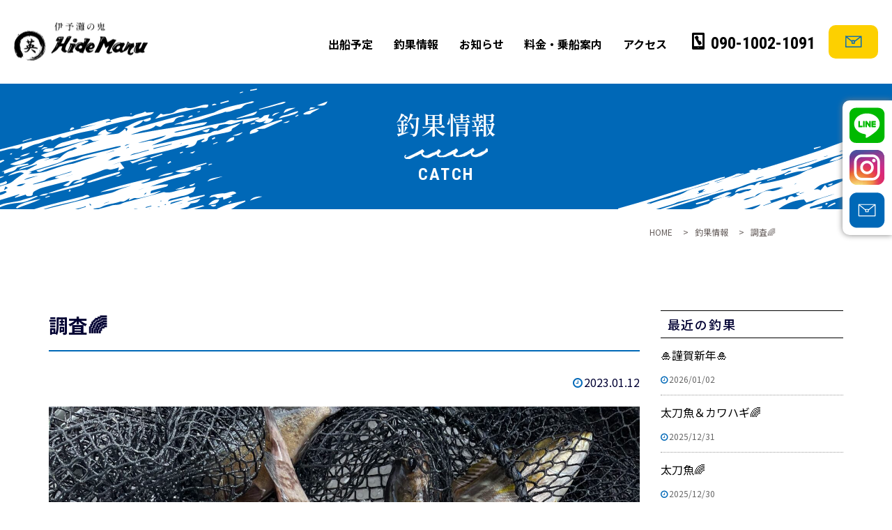

--- FILE ---
content_type: text/html; charset=UTF-8
request_url: https://hidemaru-yugyo.com/catch/catch-702/
body_size: 14879
content:
<!doctype html>
<html>
<head>
<meta charset="utf-8">
<meta http-equiv="X-UA-Compatible" content="IE=edge">
<meta name="viewport" content="width=device-width, initial-scale=1">
<meta http-equiv="content-language" content="ja">

<link rel="stylesheet" type="text/css" href="https://hidemaru-yugyo.com/wp-content/themes/hidemaru/common/css/bootstrap.min.css">
<link rel="stylesheet" type="text/css" href="https://hidemaru-yugyo.com/wp-content/themes/hidemaru/style.css" media="all">
<link rel="stylesheet" type="text/css" href="https://hidemaru-yugyo.com/wp-content/themes/hidemaru/common/css/bootstrap-print.css">
<link rel="stylesheet" type="text/css" href="https://hidemaru-yugyo.com/wp-content/themes/hidemaru/common/css/common.css" media="all">
<link rel="stylesheet" type="text/css" href="https://hidemaru-yugyo.com/wp-content/themes/hidemaru/common/css/layout.css" media="all">
<link rel="stylesheet" type="text/css" href="https://hidemaru-yugyo.com/wp-content/themes/hidemaru/common/css/editor.css" media="all">
<link rel="stylesheet" type="text/css" href="https://hidemaru-yugyo.com/wp-content/themes/hidemaru/common/css/aos.css" media="all">
<title>調査🌈 - 遊漁船 英丸（ヒデマル）</title>

		<!-- All in One SEO 4.7.3 - aioseo.com -->
		<meta name="description" content="英丸での釣果情報を更新中！松山沖をはじめ、伊予灘全域（佐田岬・来島海峡）のジギング・スロージギング・落とし込み・タイラバ・テンヤなどをご案内させていただきます。青物ジギングのメッカで大物のブリやハマチにチャレンジしませんか？ 80cmを超える大鯛もターゲットとして狙えます。" />
		<meta name="robots" content="max-image-preview:large" />
		<link rel="canonical" href="https://hidemaru-yugyo.com/catch/catch-702/" />
		<meta name="generator" content="All in One SEO (AIOSEO) 4.7.3" />
		<meta property="og:locale" content="ja_JP" />
		<meta property="og:site_name" content="遊漁船　英丸（ヒデマル） - 愛媛県松山沖のジギング・タイラバ" />
		<meta property="og:type" content="article" />
		<meta property="og:title" content="調査🌈 - 遊漁船 英丸（ヒデマル）" />
		<meta property="og:description" content="英丸での釣果情報を更新中！松山沖をはじめ、伊予灘全域（佐田岬・来島海峡）のジギング・スロージギング・落とし込み・タイラバ・テンヤなどをご案内させていただきます。青物ジギングのメッカで大物のブリやハマチにチャレンジしませんか？ 80cmを超える大鯛もターゲットとして狙えます。" />
		<meta property="og:url" content="https://hidemaru-yugyo.com/catch/catch-702/" />
		<meta property="og:image" content="https://hidemaru-yugyo.com/wp-content/uploads/2022/08/ogp-1.png" />
		<meta property="og:image:secure_url" content="https://hidemaru-yugyo.com/wp-content/uploads/2022/08/ogp-1.png" />
		<meta property="og:image:width" content="1200" />
		<meta property="og:image:height" content="600" />
		<meta property="article:published_time" content="2023-01-12T05:10:08+00:00" />
		<meta property="article:modified_time" content="2023-01-12T05:10:08+00:00" />
		<meta name="twitter:card" content="summary_large_image" />
		<meta name="twitter:title" content="調査🌈 - 遊漁船 英丸（ヒデマル）" />
		<meta name="twitter:description" content="英丸での釣果情報を更新中！松山沖をはじめ、伊予灘全域（佐田岬・来島海峡）のジギング・スロージギング・落とし込み・タイラバ・テンヤなどをご案内させていただきます。青物ジギングのメッカで大物のブリやハマチにチャレンジしませんか？ 80cmを超える大鯛もターゲットとして狙えます。" />
		<meta name="twitter:image" content="https://hidemaru-yugyo.com/wp-content/uploads/2022/08/ogp-1.png" />
		<script type="application/ld+json" class="aioseo-schema">
			{"@context":"https:\/\/schema.org","@graph":[{"@type":"BreadcrumbList","@id":"https:\/\/hidemaru-yugyo.com\/catch\/catch-702\/#breadcrumblist","itemListElement":[{"@type":"ListItem","@id":"https:\/\/hidemaru-yugyo.com\/#listItem","position":1,"name":"\u5bb6","item":"https:\/\/hidemaru-yugyo.com\/","nextItem":"https:\/\/hidemaru-yugyo.com\/catch\/catch-702\/#listItem"},{"@type":"ListItem","@id":"https:\/\/hidemaru-yugyo.com\/catch\/catch-702\/#listItem","position":2,"name":"\u8abf\u67fb&#x1f308;","previousItem":"https:\/\/hidemaru-yugyo.com\/#listItem"}]},{"@type":"Organization","@id":"https:\/\/hidemaru-yugyo.com\/#organization","name":"\u904a\u6f01\u8239\u3000\u82f1\u4e38","description":"\u611b\u5a9b\u770c\u677e\u5c71\u6c96\u306e\u30b8\u30ae\u30f3\u30b0\u30fb\u30bf\u30a4\u30e9\u30d0","url":"https:\/\/hidemaru-yugyo.com\/","logo":{"@type":"ImageObject","url":"https:\/\/hidemaru-yugyo.com\/wp-content\/uploads\/2022\/08\/logo.png","@id":"https:\/\/hidemaru-yugyo.com\/catch\/catch-702\/#organizationLogo","width":374,"height":109},"image":{"@id":"https:\/\/hidemaru-yugyo.com\/catch\/catch-702\/#organizationLogo"}},{"@type":"WebPage","@id":"https:\/\/hidemaru-yugyo.com\/catch\/catch-702\/#webpage","url":"https:\/\/hidemaru-yugyo.com\/catch\/catch-702\/","name":"\u8abf\u67fb\ud83c\udf08 - \u904a\u6f01\u8239 \u82f1\u4e38\uff08\u30d2\u30c7\u30de\u30eb\uff09","description":"\u82f1\u4e38\u3067\u306e\u91e3\u679c\u60c5\u5831\u3092\u66f4\u65b0\u4e2d\uff01\u677e\u5c71\u6c96\u3092\u306f\u3058\u3081\u3001\u4f0a\u4e88\u7058\u5168\u57df\uff08\u4f50\u7530\u5cac\u30fb\u6765\u5cf6\u6d77\u5ce1\uff09\u306e\u30b8\u30ae\u30f3\u30b0\u30fb\u30b9\u30ed\u30fc\u30b8\u30ae\u30f3\u30b0\u30fb\u843d\u3068\u3057\u8fbc\u307f\u30fb\u30bf\u30a4\u30e9\u30d0\u30fb\u30c6\u30f3\u30e4\u306a\u3069\u3092\u3054\u6848\u5185\u3055\u305b\u3066\u3044\u305f\u3060\u304d\u307e\u3059\u3002\u9752\u7269\u30b8\u30ae\u30f3\u30b0\u306e\u30e1\u30c3\u30ab\u3067\u5927\u7269\u306e\u30d6\u30ea\u3084\u30cf\u30de\u30c1\u306b\u30c1\u30e3\u30ec\u30f3\u30b8\u3057\u307e\u305b\u3093\u304b\uff1f 80cm\u3092\u8d85\u3048\u308b\u5927\u9bdb\u3082\u30bf\u30fc\u30b2\u30c3\u30c8\u3068\u3057\u3066\u72d9\u3048\u307e\u3059\u3002","inLanguage":"ja","isPartOf":{"@id":"https:\/\/hidemaru-yugyo.com\/#website"},"breadcrumb":{"@id":"https:\/\/hidemaru-yugyo.com\/catch\/catch-702\/#breadcrumblist"},"image":{"@type":"ImageObject","url":"https:\/\/hidemaru-yugyo.com\/wp-content\/uploads\/2023\/01\/img_9253-scaled.jpg","@id":"https:\/\/hidemaru-yugyo.com\/catch\/catch-702\/#mainImage","width":1920,"height":2560},"primaryImageOfPage":{"@id":"https:\/\/hidemaru-yugyo.com\/catch\/catch-702\/#mainImage"},"datePublished":"2023-01-12T14:10:08+09:00","dateModified":"2023-01-12T14:10:08+09:00"},{"@type":"WebSite","@id":"https:\/\/hidemaru-yugyo.com\/#website","url":"https:\/\/hidemaru-yugyo.com\/","name":"\u904a\u6f01\u8239\u3000\u82f1\u4e38\uff08\u30d2\u30c7\u30de\u30eb\uff09","description":"\u611b\u5a9b\u770c\u677e\u5c71\u6c96\u306e\u30b8\u30ae\u30f3\u30b0\u30fb\u30bf\u30a4\u30e9\u30d0","inLanguage":"ja","publisher":{"@id":"https:\/\/hidemaru-yugyo.com\/#organization"}}]}
		</script>
		<!-- All in One SEO -->

<link rel="alternate" title="oEmbed (JSON)" type="application/json+oembed" href="https://hidemaru-yugyo.com/wp-json/oembed/1.0/embed?url=https%3A%2F%2Fhidemaru-yugyo.com%2Fcatch%2Fcatch-702%2F" />
<link rel="alternate" title="oEmbed (XML)" type="text/xml+oembed" href="https://hidemaru-yugyo.com/wp-json/oembed/1.0/embed?url=https%3A%2F%2Fhidemaru-yugyo.com%2Fcatch%2Fcatch-702%2F&#038;format=xml" />
		<!-- This site uses the Google Analytics by MonsterInsights plugin v9.11.1 - Using Analytics tracking - https://www.monsterinsights.com/ -->
							<script src="//www.googletagmanager.com/gtag/js?id=G-E5QLWEM3JL"  data-cfasync="false" data-wpfc-render="false" type="text/javascript" async></script>
			<script data-cfasync="false" data-wpfc-render="false" type="text/javascript">
				var mi_version = '9.11.1';
				var mi_track_user = true;
				var mi_no_track_reason = '';
								var MonsterInsightsDefaultLocations = {"page_location":"https:\/\/hidemaru-yugyo.com\/catch\/catch-702\/"};
								if ( typeof MonsterInsightsPrivacyGuardFilter === 'function' ) {
					var MonsterInsightsLocations = (typeof MonsterInsightsExcludeQuery === 'object') ? MonsterInsightsPrivacyGuardFilter( MonsterInsightsExcludeQuery ) : MonsterInsightsPrivacyGuardFilter( MonsterInsightsDefaultLocations );
				} else {
					var MonsterInsightsLocations = (typeof MonsterInsightsExcludeQuery === 'object') ? MonsterInsightsExcludeQuery : MonsterInsightsDefaultLocations;
				}

								var disableStrs = [
										'ga-disable-G-E5QLWEM3JL',
									];

				/* Function to detect opted out users */
				function __gtagTrackerIsOptedOut() {
					for (var index = 0; index < disableStrs.length; index++) {
						if (document.cookie.indexOf(disableStrs[index] + '=true') > -1) {
							return true;
						}
					}

					return false;
				}

				/* Disable tracking if the opt-out cookie exists. */
				if (__gtagTrackerIsOptedOut()) {
					for (var index = 0; index < disableStrs.length; index++) {
						window[disableStrs[index]] = true;
					}
				}

				/* Opt-out function */
				function __gtagTrackerOptout() {
					for (var index = 0; index < disableStrs.length; index++) {
						document.cookie = disableStrs[index] + '=true; expires=Thu, 31 Dec 2099 23:59:59 UTC; path=/';
						window[disableStrs[index]] = true;
					}
				}

				if ('undefined' === typeof gaOptout) {
					function gaOptout() {
						__gtagTrackerOptout();
					}
				}
								window.dataLayer = window.dataLayer || [];

				window.MonsterInsightsDualTracker = {
					helpers: {},
					trackers: {},
				};
				if (mi_track_user) {
					function __gtagDataLayer() {
						dataLayer.push(arguments);
					}

					function __gtagTracker(type, name, parameters) {
						if (!parameters) {
							parameters = {};
						}

						if (parameters.send_to) {
							__gtagDataLayer.apply(null, arguments);
							return;
						}

						if (type === 'event') {
														parameters.send_to = monsterinsights_frontend.v4_id;
							var hookName = name;
							if (typeof parameters['event_category'] !== 'undefined') {
								hookName = parameters['event_category'] + ':' + name;
							}

							if (typeof MonsterInsightsDualTracker.trackers[hookName] !== 'undefined') {
								MonsterInsightsDualTracker.trackers[hookName](parameters);
							} else {
								__gtagDataLayer('event', name, parameters);
							}
							
						} else {
							__gtagDataLayer.apply(null, arguments);
						}
					}

					__gtagTracker('js', new Date());
					__gtagTracker('set', {
						'developer_id.dZGIzZG': true,
											});
					if ( MonsterInsightsLocations.page_location ) {
						__gtagTracker('set', MonsterInsightsLocations);
					}
										__gtagTracker('config', 'G-E5QLWEM3JL', {"forceSSL":"true","link_attribution":"true"} );
										window.gtag = __gtagTracker;										(function () {
						/* https://developers.google.com/analytics/devguides/collection/analyticsjs/ */
						/* ga and __gaTracker compatibility shim. */
						var noopfn = function () {
							return null;
						};
						var newtracker = function () {
							return new Tracker();
						};
						var Tracker = function () {
							return null;
						};
						var p = Tracker.prototype;
						p.get = noopfn;
						p.set = noopfn;
						p.send = function () {
							var args = Array.prototype.slice.call(arguments);
							args.unshift('send');
							__gaTracker.apply(null, args);
						};
						var __gaTracker = function () {
							var len = arguments.length;
							if (len === 0) {
								return;
							}
							var f = arguments[len - 1];
							if (typeof f !== 'object' || f === null || typeof f.hitCallback !== 'function') {
								if ('send' === arguments[0]) {
									var hitConverted, hitObject = false, action;
									if ('event' === arguments[1]) {
										if ('undefined' !== typeof arguments[3]) {
											hitObject = {
												'eventAction': arguments[3],
												'eventCategory': arguments[2],
												'eventLabel': arguments[4],
												'value': arguments[5] ? arguments[5] : 1,
											}
										}
									}
									if ('pageview' === arguments[1]) {
										if ('undefined' !== typeof arguments[2]) {
											hitObject = {
												'eventAction': 'page_view',
												'page_path': arguments[2],
											}
										}
									}
									if (typeof arguments[2] === 'object') {
										hitObject = arguments[2];
									}
									if (typeof arguments[5] === 'object') {
										Object.assign(hitObject, arguments[5]);
									}
									if ('undefined' !== typeof arguments[1].hitType) {
										hitObject = arguments[1];
										if ('pageview' === hitObject.hitType) {
											hitObject.eventAction = 'page_view';
										}
									}
									if (hitObject) {
										action = 'timing' === arguments[1].hitType ? 'timing_complete' : hitObject.eventAction;
										hitConverted = mapArgs(hitObject);
										__gtagTracker('event', action, hitConverted);
									}
								}
								return;
							}

							function mapArgs(args) {
								var arg, hit = {};
								var gaMap = {
									'eventCategory': 'event_category',
									'eventAction': 'event_action',
									'eventLabel': 'event_label',
									'eventValue': 'event_value',
									'nonInteraction': 'non_interaction',
									'timingCategory': 'event_category',
									'timingVar': 'name',
									'timingValue': 'value',
									'timingLabel': 'event_label',
									'page': 'page_path',
									'location': 'page_location',
									'title': 'page_title',
									'referrer' : 'page_referrer',
								};
								for (arg in args) {
																		if (!(!args.hasOwnProperty(arg) || !gaMap.hasOwnProperty(arg))) {
										hit[gaMap[arg]] = args[arg];
									} else {
										hit[arg] = args[arg];
									}
								}
								return hit;
							}

							try {
								f.hitCallback();
							} catch (ex) {
							}
						};
						__gaTracker.create = newtracker;
						__gaTracker.getByName = newtracker;
						__gaTracker.getAll = function () {
							return [];
						};
						__gaTracker.remove = noopfn;
						__gaTracker.loaded = true;
						window['__gaTracker'] = __gaTracker;
					})();
									} else {
										console.log("");
					(function () {
						function __gtagTracker() {
							return null;
						}

						window['__gtagTracker'] = __gtagTracker;
						window['gtag'] = __gtagTracker;
					})();
									}
			</script>
							<!-- / Google Analytics by MonsterInsights -->
		<style id='wp-img-auto-sizes-contain-inline-css' type='text/css'>
img:is([sizes=auto i],[sizes^="auto," i]){contain-intrinsic-size:3000px 1500px}
/*# sourceURL=wp-img-auto-sizes-contain-inline-css */
</style>
<link rel='stylesheet' id='sbi_styles-css' href='https://hidemaru-yugyo.com/wp-content/plugins/instagram-feed/css/sbi-styles.min.css?ver=6.5.1' type='text/css' media='all' />
<style id='wp-emoji-styles-inline-css' type='text/css'>

	img.wp-smiley, img.emoji {
		display: inline !important;
		border: none !important;
		box-shadow: none !important;
		height: 1em !important;
		width: 1em !important;
		margin: 0 0.07em !important;
		vertical-align: -0.1em !important;
		background: none !important;
		padding: 0 !important;
	}
/*# sourceURL=wp-emoji-styles-inline-css */
</style>
<style id='wp-block-library-inline-css' type='text/css'>
:root{--wp-block-synced-color:#7a00df;--wp-block-synced-color--rgb:122,0,223;--wp-bound-block-color:var(--wp-block-synced-color);--wp-editor-canvas-background:#ddd;--wp-admin-theme-color:#007cba;--wp-admin-theme-color--rgb:0,124,186;--wp-admin-theme-color-darker-10:#006ba1;--wp-admin-theme-color-darker-10--rgb:0,107,160.5;--wp-admin-theme-color-darker-20:#005a87;--wp-admin-theme-color-darker-20--rgb:0,90,135;--wp-admin-border-width-focus:2px}@media (min-resolution:192dpi){:root{--wp-admin-border-width-focus:1.5px}}.wp-element-button{cursor:pointer}:root .has-very-light-gray-background-color{background-color:#eee}:root .has-very-dark-gray-background-color{background-color:#313131}:root .has-very-light-gray-color{color:#eee}:root .has-very-dark-gray-color{color:#313131}:root .has-vivid-green-cyan-to-vivid-cyan-blue-gradient-background{background:linear-gradient(135deg,#00d084,#0693e3)}:root .has-purple-crush-gradient-background{background:linear-gradient(135deg,#34e2e4,#4721fb 50%,#ab1dfe)}:root .has-hazy-dawn-gradient-background{background:linear-gradient(135deg,#faaca8,#dad0ec)}:root .has-subdued-olive-gradient-background{background:linear-gradient(135deg,#fafae1,#67a671)}:root .has-atomic-cream-gradient-background{background:linear-gradient(135deg,#fdd79a,#004a59)}:root .has-nightshade-gradient-background{background:linear-gradient(135deg,#330968,#31cdcf)}:root .has-midnight-gradient-background{background:linear-gradient(135deg,#020381,#2874fc)}:root{--wp--preset--font-size--normal:16px;--wp--preset--font-size--huge:42px}.has-regular-font-size{font-size:1em}.has-larger-font-size{font-size:2.625em}.has-normal-font-size{font-size:var(--wp--preset--font-size--normal)}.has-huge-font-size{font-size:var(--wp--preset--font-size--huge)}.has-text-align-center{text-align:center}.has-text-align-left{text-align:left}.has-text-align-right{text-align:right}.has-fit-text{white-space:nowrap!important}#end-resizable-editor-section{display:none}.aligncenter{clear:both}.items-justified-left{justify-content:flex-start}.items-justified-center{justify-content:center}.items-justified-right{justify-content:flex-end}.items-justified-space-between{justify-content:space-between}.screen-reader-text{border:0;clip-path:inset(50%);height:1px;margin:-1px;overflow:hidden;padding:0;position:absolute;width:1px;word-wrap:normal!important}.screen-reader-text:focus{background-color:#ddd;clip-path:none;color:#444;display:block;font-size:1em;height:auto;left:5px;line-height:normal;padding:15px 23px 14px;text-decoration:none;top:5px;width:auto;z-index:100000}html :where(.has-border-color){border-style:solid}html :where([style*=border-top-color]){border-top-style:solid}html :where([style*=border-right-color]){border-right-style:solid}html :where([style*=border-bottom-color]){border-bottom-style:solid}html :where([style*=border-left-color]){border-left-style:solid}html :where([style*=border-width]){border-style:solid}html :where([style*=border-top-width]){border-top-style:solid}html :where([style*=border-right-width]){border-right-style:solid}html :where([style*=border-bottom-width]){border-bottom-style:solid}html :where([style*=border-left-width]){border-left-style:solid}html :where(img[class*=wp-image-]){height:auto;max-width:100%}:where(figure){margin:0 0 1em}html :where(.is-position-sticky){--wp-admin--admin-bar--position-offset:var(--wp-admin--admin-bar--height,0px)}@media screen and (max-width:600px){html :where(.is-position-sticky){--wp-admin--admin-bar--position-offset:0px}}

/*# sourceURL=wp-block-library-inline-css */
</style><style id='global-styles-inline-css' type='text/css'>
:root{--wp--preset--aspect-ratio--square: 1;--wp--preset--aspect-ratio--4-3: 4/3;--wp--preset--aspect-ratio--3-4: 3/4;--wp--preset--aspect-ratio--3-2: 3/2;--wp--preset--aspect-ratio--2-3: 2/3;--wp--preset--aspect-ratio--16-9: 16/9;--wp--preset--aspect-ratio--9-16: 9/16;--wp--preset--color--black: #000000;--wp--preset--color--cyan-bluish-gray: #abb8c3;--wp--preset--color--white: #ffffff;--wp--preset--color--pale-pink: #f78da7;--wp--preset--color--vivid-red: #cf2e2e;--wp--preset--color--luminous-vivid-orange: #ff6900;--wp--preset--color--luminous-vivid-amber: #fcb900;--wp--preset--color--light-green-cyan: #7bdcb5;--wp--preset--color--vivid-green-cyan: #00d084;--wp--preset--color--pale-cyan-blue: #8ed1fc;--wp--preset--color--vivid-cyan-blue: #0693e3;--wp--preset--color--vivid-purple: #9b51e0;--wp--preset--gradient--vivid-cyan-blue-to-vivid-purple: linear-gradient(135deg,rgb(6,147,227) 0%,rgb(155,81,224) 100%);--wp--preset--gradient--light-green-cyan-to-vivid-green-cyan: linear-gradient(135deg,rgb(122,220,180) 0%,rgb(0,208,130) 100%);--wp--preset--gradient--luminous-vivid-amber-to-luminous-vivid-orange: linear-gradient(135deg,rgb(252,185,0) 0%,rgb(255,105,0) 100%);--wp--preset--gradient--luminous-vivid-orange-to-vivid-red: linear-gradient(135deg,rgb(255,105,0) 0%,rgb(207,46,46) 100%);--wp--preset--gradient--very-light-gray-to-cyan-bluish-gray: linear-gradient(135deg,rgb(238,238,238) 0%,rgb(169,184,195) 100%);--wp--preset--gradient--cool-to-warm-spectrum: linear-gradient(135deg,rgb(74,234,220) 0%,rgb(151,120,209) 20%,rgb(207,42,186) 40%,rgb(238,44,130) 60%,rgb(251,105,98) 80%,rgb(254,248,76) 100%);--wp--preset--gradient--blush-light-purple: linear-gradient(135deg,rgb(255,206,236) 0%,rgb(152,150,240) 100%);--wp--preset--gradient--blush-bordeaux: linear-gradient(135deg,rgb(254,205,165) 0%,rgb(254,45,45) 50%,rgb(107,0,62) 100%);--wp--preset--gradient--luminous-dusk: linear-gradient(135deg,rgb(255,203,112) 0%,rgb(199,81,192) 50%,rgb(65,88,208) 100%);--wp--preset--gradient--pale-ocean: linear-gradient(135deg,rgb(255,245,203) 0%,rgb(182,227,212) 50%,rgb(51,167,181) 100%);--wp--preset--gradient--electric-grass: linear-gradient(135deg,rgb(202,248,128) 0%,rgb(113,206,126) 100%);--wp--preset--gradient--midnight: linear-gradient(135deg,rgb(2,3,129) 0%,rgb(40,116,252) 100%);--wp--preset--font-size--small: 13px;--wp--preset--font-size--medium: 20px;--wp--preset--font-size--large: 36px;--wp--preset--font-size--x-large: 42px;--wp--preset--spacing--20: 0.44rem;--wp--preset--spacing--30: 0.67rem;--wp--preset--spacing--40: 1rem;--wp--preset--spacing--50: 1.5rem;--wp--preset--spacing--60: 2.25rem;--wp--preset--spacing--70: 3.38rem;--wp--preset--spacing--80: 5.06rem;--wp--preset--shadow--natural: 6px 6px 9px rgba(0, 0, 0, 0.2);--wp--preset--shadow--deep: 12px 12px 50px rgba(0, 0, 0, 0.4);--wp--preset--shadow--sharp: 6px 6px 0px rgba(0, 0, 0, 0.2);--wp--preset--shadow--outlined: 6px 6px 0px -3px rgb(255, 255, 255), 6px 6px rgb(0, 0, 0);--wp--preset--shadow--crisp: 6px 6px 0px rgb(0, 0, 0);}:where(.is-layout-flex){gap: 0.5em;}:where(.is-layout-grid){gap: 0.5em;}body .is-layout-flex{display: flex;}.is-layout-flex{flex-wrap: wrap;align-items: center;}.is-layout-flex > :is(*, div){margin: 0;}body .is-layout-grid{display: grid;}.is-layout-grid > :is(*, div){margin: 0;}:where(.wp-block-columns.is-layout-flex){gap: 2em;}:where(.wp-block-columns.is-layout-grid){gap: 2em;}:where(.wp-block-post-template.is-layout-flex){gap: 1.25em;}:where(.wp-block-post-template.is-layout-grid){gap: 1.25em;}.has-black-color{color: var(--wp--preset--color--black) !important;}.has-cyan-bluish-gray-color{color: var(--wp--preset--color--cyan-bluish-gray) !important;}.has-white-color{color: var(--wp--preset--color--white) !important;}.has-pale-pink-color{color: var(--wp--preset--color--pale-pink) !important;}.has-vivid-red-color{color: var(--wp--preset--color--vivid-red) !important;}.has-luminous-vivid-orange-color{color: var(--wp--preset--color--luminous-vivid-orange) !important;}.has-luminous-vivid-amber-color{color: var(--wp--preset--color--luminous-vivid-amber) !important;}.has-light-green-cyan-color{color: var(--wp--preset--color--light-green-cyan) !important;}.has-vivid-green-cyan-color{color: var(--wp--preset--color--vivid-green-cyan) !important;}.has-pale-cyan-blue-color{color: var(--wp--preset--color--pale-cyan-blue) !important;}.has-vivid-cyan-blue-color{color: var(--wp--preset--color--vivid-cyan-blue) !important;}.has-vivid-purple-color{color: var(--wp--preset--color--vivid-purple) !important;}.has-black-background-color{background-color: var(--wp--preset--color--black) !important;}.has-cyan-bluish-gray-background-color{background-color: var(--wp--preset--color--cyan-bluish-gray) !important;}.has-white-background-color{background-color: var(--wp--preset--color--white) !important;}.has-pale-pink-background-color{background-color: var(--wp--preset--color--pale-pink) !important;}.has-vivid-red-background-color{background-color: var(--wp--preset--color--vivid-red) !important;}.has-luminous-vivid-orange-background-color{background-color: var(--wp--preset--color--luminous-vivid-orange) !important;}.has-luminous-vivid-amber-background-color{background-color: var(--wp--preset--color--luminous-vivid-amber) !important;}.has-light-green-cyan-background-color{background-color: var(--wp--preset--color--light-green-cyan) !important;}.has-vivid-green-cyan-background-color{background-color: var(--wp--preset--color--vivid-green-cyan) !important;}.has-pale-cyan-blue-background-color{background-color: var(--wp--preset--color--pale-cyan-blue) !important;}.has-vivid-cyan-blue-background-color{background-color: var(--wp--preset--color--vivid-cyan-blue) !important;}.has-vivid-purple-background-color{background-color: var(--wp--preset--color--vivid-purple) !important;}.has-black-border-color{border-color: var(--wp--preset--color--black) !important;}.has-cyan-bluish-gray-border-color{border-color: var(--wp--preset--color--cyan-bluish-gray) !important;}.has-white-border-color{border-color: var(--wp--preset--color--white) !important;}.has-pale-pink-border-color{border-color: var(--wp--preset--color--pale-pink) !important;}.has-vivid-red-border-color{border-color: var(--wp--preset--color--vivid-red) !important;}.has-luminous-vivid-orange-border-color{border-color: var(--wp--preset--color--luminous-vivid-orange) !important;}.has-luminous-vivid-amber-border-color{border-color: var(--wp--preset--color--luminous-vivid-amber) !important;}.has-light-green-cyan-border-color{border-color: var(--wp--preset--color--light-green-cyan) !important;}.has-vivid-green-cyan-border-color{border-color: var(--wp--preset--color--vivid-green-cyan) !important;}.has-pale-cyan-blue-border-color{border-color: var(--wp--preset--color--pale-cyan-blue) !important;}.has-vivid-cyan-blue-border-color{border-color: var(--wp--preset--color--vivid-cyan-blue) !important;}.has-vivid-purple-border-color{border-color: var(--wp--preset--color--vivid-purple) !important;}.has-vivid-cyan-blue-to-vivid-purple-gradient-background{background: var(--wp--preset--gradient--vivid-cyan-blue-to-vivid-purple) !important;}.has-light-green-cyan-to-vivid-green-cyan-gradient-background{background: var(--wp--preset--gradient--light-green-cyan-to-vivid-green-cyan) !important;}.has-luminous-vivid-amber-to-luminous-vivid-orange-gradient-background{background: var(--wp--preset--gradient--luminous-vivid-amber-to-luminous-vivid-orange) !important;}.has-luminous-vivid-orange-to-vivid-red-gradient-background{background: var(--wp--preset--gradient--luminous-vivid-orange-to-vivid-red) !important;}.has-very-light-gray-to-cyan-bluish-gray-gradient-background{background: var(--wp--preset--gradient--very-light-gray-to-cyan-bluish-gray) !important;}.has-cool-to-warm-spectrum-gradient-background{background: var(--wp--preset--gradient--cool-to-warm-spectrum) !important;}.has-blush-light-purple-gradient-background{background: var(--wp--preset--gradient--blush-light-purple) !important;}.has-blush-bordeaux-gradient-background{background: var(--wp--preset--gradient--blush-bordeaux) !important;}.has-luminous-dusk-gradient-background{background: var(--wp--preset--gradient--luminous-dusk) !important;}.has-pale-ocean-gradient-background{background: var(--wp--preset--gradient--pale-ocean) !important;}.has-electric-grass-gradient-background{background: var(--wp--preset--gradient--electric-grass) !important;}.has-midnight-gradient-background{background: var(--wp--preset--gradient--midnight) !important;}.has-small-font-size{font-size: var(--wp--preset--font-size--small) !important;}.has-medium-font-size{font-size: var(--wp--preset--font-size--medium) !important;}.has-large-font-size{font-size: var(--wp--preset--font-size--large) !important;}.has-x-large-font-size{font-size: var(--wp--preset--font-size--x-large) !important;}
/*# sourceURL=global-styles-inline-css */
</style>

<style id='classic-theme-styles-inline-css' type='text/css'>
/*! This file is auto-generated */
.wp-block-button__link{color:#fff;background-color:#32373c;border-radius:9999px;box-shadow:none;text-decoration:none;padding:calc(.667em + 2px) calc(1.333em + 2px);font-size:1.125em}.wp-block-file__button{background:#32373c;color:#fff;text-decoration:none}
/*# sourceURL=/wp-includes/css/classic-themes.min.css */
</style>
<link rel='stylesheet' id='contact-form-7-css' href='https://hidemaru-yugyo.com/wp-content/plugins/contact-form-7/includes/css/styles.css?ver=5.9.8' type='text/css' media='all' />
<link rel='stylesheet' id='wp-pagenavi-css' href='https://hidemaru-yugyo.com/wp-content/plugins/wp-pagenavi/pagenavi-css.css?ver=2.70' type='text/css' media='all' />
<style id='akismet-widget-style-inline-css' type='text/css'>

			.a-stats {
				--akismet-color-mid-green: #357b49;
				--akismet-color-white: #fff;
				--akismet-color-light-grey: #f6f7f7;

				max-width: 350px;
				width: auto;
			}

			.a-stats * {
				all: unset;
				box-sizing: border-box;
			}

			.a-stats strong {
				font-weight: 600;
			}

			.a-stats a.a-stats__link,
			.a-stats a.a-stats__link:visited,
			.a-stats a.a-stats__link:active {
				background: var(--akismet-color-mid-green);
				border: none;
				box-shadow: none;
				border-radius: 8px;
				color: var(--akismet-color-white);
				cursor: pointer;
				display: block;
				font-family: -apple-system, BlinkMacSystemFont, 'Segoe UI', 'Roboto', 'Oxygen-Sans', 'Ubuntu', 'Cantarell', 'Helvetica Neue', sans-serif;
				font-weight: 500;
				padding: 12px;
				text-align: center;
				text-decoration: none;
				transition: all 0.2s ease;
			}

			/* Extra specificity to deal with TwentyTwentyOne focus style */
			.widget .a-stats a.a-stats__link:focus {
				background: var(--akismet-color-mid-green);
				color: var(--akismet-color-white);
				text-decoration: none;
			}

			.a-stats a.a-stats__link:hover {
				filter: brightness(110%);
				box-shadow: 0 4px 12px rgba(0, 0, 0, 0.06), 0 0 2px rgba(0, 0, 0, 0.16);
			}

			.a-stats .count {
				color: var(--akismet-color-white);
				display: block;
				font-size: 1.5em;
				line-height: 1.4;
				padding: 0 13px;
				white-space: nowrap;
			}
		
/*# sourceURL=akismet-widget-style-inline-css */
</style>
<link rel='stylesheet' id='cf7cf-style-css' href='https://hidemaru-yugyo.com/wp-content/plugins/cf7-conditional-fields/style.css?ver=2.4.15' type='text/css' media='all' />
<script type="text/javascript" src="https://hidemaru-yugyo.com/wp-includes/js/jquery/jquery.min.js?ver=3.7.1" id="jquery-core-js"></script>
<script type="text/javascript" src="https://hidemaru-yugyo.com/wp-includes/js/jquery/jquery-migrate.min.js?ver=3.4.1" id="jquery-migrate-js"></script>
<script type="text/javascript" src="https://hidemaru-yugyo.com/wp-content/plugins/google-analytics-for-wordpress/assets/js/frontend-gtag.min.js?ver=9.11.1" id="monsterinsights-frontend-script-js" async="async" data-wp-strategy="async"></script>
<script data-cfasync="false" data-wpfc-render="false" type="text/javascript" id='monsterinsights-frontend-script-js-extra'>/* <![CDATA[ */
var monsterinsights_frontend = {"js_events_tracking":"true","download_extensions":"doc,pdf,ppt,zip,xls,docx,pptx,xlsx","inbound_paths":"[{\"path\":\"\\\/go\\\/\",\"label\":\"affiliate\"},{\"path\":\"\\\/recommend\\\/\",\"label\":\"affiliate\"}]","home_url":"https:\/\/hidemaru-yugyo.com","hash_tracking":"false","v4_id":"G-E5QLWEM3JL"};/* ]]> */
</script>
<link rel="https://api.w.org/" href="https://hidemaru-yugyo.com/wp-json/" /><link rel="alternate" title="JSON" type="application/json" href="https://hidemaru-yugyo.com/wp-json/wp/v2/catch/702" /><link rel='shortlink' href='https://hidemaru-yugyo.com/?p=702' />
<link rel="icon" href="https://hidemaru-yugyo.com/wp-content/uploads/2022/08/cropped-favicon-32x32.png" sizes="32x32" />
<link rel="icon" href="https://hidemaru-yugyo.com/wp-content/uploads/2022/08/cropped-favicon-192x192.png" sizes="192x192" />
<link rel="apple-touch-icon" href="https://hidemaru-yugyo.com/wp-content/uploads/2022/08/cropped-favicon-180x180.png" />
<meta name="msapplication-TileImage" content="https://hidemaru-yugyo.com/wp-content/uploads/2022/08/cropped-favicon-270x270.png" />
<!--[if lt IE 9]>  
	<script src="https://oss.maxcdn.com/html5shiv/3.7.2/html5shiv.min.js"></script>
    <script type="text/javascript" src="https://hidemaru-yugyo.com/wp-content/themes/hidemaru/common/js/respond.js"></script> 
	<![endif]-->

</head>

<body id="page">
<div id="wrapper">
	  <header>
    <h1 class="logo"><a href="https://hidemaru-yugyo.com/"><img src="https://hidemaru-yugyo.com/wp-content/themes/hidemaru/common/images/logo-b.svg" alt="遊漁船　英丸"/></a></h1>
    <nav id="gbl">
      <ul>
              <li><a href="https://hidemaru-yugyo.com/#schedule">出船予定</a></li>
              <li><a href="https://hidemaru-yugyo.com/catch/">釣果情報</a></li>
              <li><a href="https://hidemaru-yugyo.com/news/">お知らせ</a></li>
              <li><a href="https://hidemaru-yugyo.com/guide">料金・乗船案内</a></li>
              <li><a href="https://hidemaru-yugyo.com/access/">アクセス</a></li>
        <li><a href="tel:090-1002-1091" class="menu_tel">090-1002-1091</a></li>
      </ul>
      <div class="bt_header"><a href="https://hidemaru-yugyo.com/contact/" class="bt_contact"><span>ご予約・お問い合わせ</span></a></div>
    </nav>
    <a class="menu"> <span class="menu__line menu__line--top"></span> <span class="menu__line menu__line--center"></span> <span class="menu__line menu__line--bottom"></span> <span class="menu__ttl-op">MENU</span> <span class="menu__ttl-cl">CLOSE</span> </a>
    <div class="gnav">
      <div class="gnav__wrap">
        <div class="gnav__inner">
          <nav>
            <ul class="main_menu">
              <li><a href="https://hidemaru-yugyo.com/">HOME</a></li>
              <li><a href="https://hidemaru-yugyo.com/#schedule">出船予定</a></li>
              <li><a href="https://hidemaru-yugyo.com/catch/">釣果情報</a></li>
              <li><a href="https://hidemaru-yugyo.com/news/">お知らせ</a></li>
              <li><a href="https://hidemaru-yugyo.com/guide">料金・乗船案内</a></li>
              <li><a href="https://hidemaru-yugyo.com/access/">アクセス</a></li>
            </ul>
            <p class="al-c m30-b"><a href="tel:090-1002-1091" class="bt_tel">電話する<span>（9時～20時）</span></a></p>
            <p class="al-c m30-b"><a href="https://hidemaru-yugyo.com/contact/" class="bt_contact">ご予約お問い合わせ</a></p>
            <ul class="sns_list">
              <li><a href="https://line.me/ti/p/fc4K1XVy9m" target="_blank"><img src="https://hidemaru-yugyo.com/wp-content/themes/hidemaru/common/images/ico_line.png" alt="LINE"/></a></li>
              <li><a href="https://www.instagram.com/hidemarufishing/" target="_blank"><img src="https://hidemaru-yugyo.com/wp-content/themes/hidemaru/common/images/ico_insta.png" alt="INSTAGRAM"/></a></li>
            </ul>
          </nav>
        </div>
      </div>
    </div>
  </header>
<main> 
  <!-- ページタイトル　-->
 <div id="sub_ttl">
      <h2>釣果情報<span>catch</span></h2>
    </div>
  
    <div class="pankuzu">
      <div class="content">
        <div class="breadcrumb"><!-- Breadcrumb NavXT 7.3.1 -->
<span property="itemListElement" typeof="ListItem"><a property="item" typeof="WebPage" title="Go to 遊漁船　英丸（ヒデマル）." href="https://hidemaru-yugyo.com" class="home" ><span property="name">HOME</span></a><meta property="position" content="1"></span> &gt; <span property="itemListElement" typeof="ListItem"><a property="item" typeof="WebPage" title="釣果情報へ移動する" href="https://hidemaru-yugyo.com/catch/" class="archive post-catch-archive" ><span property="name">釣果情報</span></a><meta property="position" content="2"></span> &gt; <span property="itemListElement" typeof="ListItem"><span property="name" class="post post-catch current-item">調査&#x1f308;</span><meta property="url" content="https://hidemaru-yugyo.com/catch/catch-702/"><meta property="position" content="3"></span></div>
	   </div>
      </div>  	
	<div id="single" class="section">
    <div class="container">
		
      <div class="row">
        <div class="col-md-9 col-sm-9 col-xs-12">
			
          <section class="section_b">
                        <h2 class="midashi02">
              調査&#x1f308;            </h2>
            <div class="m20-b al-r"><span class="date">2023.01.12</span></div>
                        <div class="thumb">
              <img width="1920" height="2560" src="https://hidemaru-yugyo.com/wp-content/uploads/2023/01/img_9253-scaled.jpg" class="attachment-full size-full wp-post-image" alt="" decoding="async" fetchpriority="high" srcset="https://hidemaru-yugyo.com/wp-content/uploads/2023/01/img_9253-scaled.jpg 1920w, https://hidemaru-yugyo.com/wp-content/uploads/2023/01/img_9253-225x300.jpg 225w, https://hidemaru-yugyo.com/wp-content/uploads/2023/01/img_9253-768x1024.jpg 768w, https://hidemaru-yugyo.com/wp-content/uploads/2023/01/img_9253-1152x1536.jpg 1152w, https://hidemaru-yugyo.com/wp-content/uploads/2023/01/img_9253-1536x2048.jpg 1536w" sizes="(max-width: 1920px) 100vw, 1920px" />            </div>
                        <div class="main_wrap">
              <p>1月12日<br />
調査&#x1f308;</p>
<p>本日はメバル1本狙い&#x263a;&#xfe0f;<br />
<span style="font-size: 14pt;"><strong>&#x1f525;半日勝負でしたが荷になりました&#x1f525;</strong></span></p>
<p><strong><img decoding="async" class="alignnone size-medium wp-image-714" src="http://hidemaru-yugyo.com/wp-content/uploads/2023/01/img_9253-225x300.jpg" alt="" width="225" height="300" srcset="https://hidemaru-yugyo.com/wp-content/uploads/2023/01/img_9253-225x300.jpg 225w, https://hidemaru-yugyo.com/wp-content/uploads/2023/01/img_9253-768x1024.jpg 768w, https://hidemaru-yugyo.com/wp-content/uploads/2023/01/img_9253-1152x1536.jpg 1152w, https://hidemaru-yugyo.com/wp-content/uploads/2023/01/img_9253-1536x2048.jpg 1536w, https://hidemaru-yugyo.com/wp-content/uploads/2023/01/img_9253-scaled.jpg 1920w" sizes="(max-width: 225px) 100vw, 225px" /></strong></p>
<p>最大27センチまで釣れまして良型も混じりヤミツキになるメバルの引きを味わってきました&#x1f606;</p>
<p><img decoding="async" class="alignnone size-medium wp-image-708" src="http://hidemaru-yugyo.com/wp-content/uploads/2023/01/img_9246-225x300.jpg" alt="" width="225" height="300" srcset="https://hidemaru-yugyo.com/wp-content/uploads/2023/01/img_9246-225x300.jpg 225w, https://hidemaru-yugyo.com/wp-content/uploads/2023/01/img_9246-768x1024.jpg 768w, https://hidemaru-yugyo.com/wp-content/uploads/2023/01/img_9246-1152x1536.jpg 1152w, https://hidemaru-yugyo.com/wp-content/uploads/2023/01/img_9246-1536x2048.jpg 1536w, https://hidemaru-yugyo.com/wp-content/uploads/2023/01/img_9246-scaled.jpg 1920w" sizes="(max-width: 225px) 100vw, 225px" /><br />
<span style="font-size: 14pt;"><strong>良く肥えてる&#x2728;</strong></span><br />
<img loading="lazy" decoding="async" class="alignnone size-medium wp-image-715" src="http://hidemaru-yugyo.com/wp-content/uploads/2023/01/img_9254-300x225.jpg" alt="" width="300" height="225" srcset="https://hidemaru-yugyo.com/wp-content/uploads/2023/01/img_9254-300x225.jpg 300w, https://hidemaru-yugyo.com/wp-content/uploads/2023/01/img_9254-1024x768.jpg 1024w, https://hidemaru-yugyo.com/wp-content/uploads/2023/01/img_9254-768x576.jpg 768w, https://hidemaru-yugyo.com/wp-content/uploads/2023/01/img_9254-1536x1152.jpg 1536w, https://hidemaru-yugyo.com/wp-content/uploads/2023/01/img_9254-2048x1536.jpg 2048w" sizes="auto, (max-width: 300px) 100vw, 300px" /><br />
<span style="font-size: 14pt;"><strong>４連&#x2728;</strong></span><br />
<img loading="lazy" decoding="async" class="alignnone size-medium wp-image-713" src="http://hidemaru-yugyo.com/wp-content/uploads/2023/01/img_9250-225x300.jpg" alt="" width="225" height="300" srcset="https://hidemaru-yugyo.com/wp-content/uploads/2023/01/img_9250-225x300.jpg 225w, https://hidemaru-yugyo.com/wp-content/uploads/2023/01/img_9250-768x1024.jpg 768w, https://hidemaru-yugyo.com/wp-content/uploads/2023/01/img_9250-1152x1536.jpg 1152w, https://hidemaru-yugyo.com/wp-content/uploads/2023/01/img_9250-1536x2048.jpg 1536w, https://hidemaru-yugyo.com/wp-content/uploads/2023/01/img_9250-scaled.jpg 1920w" sizes="auto, (max-width: 225px) 100vw, 225px" /><br />
<img loading="lazy" decoding="async" class="alignnone size-medium wp-image-710" src="http://hidemaru-yugyo.com/wp-content/uploads/2023/01/img_9251-225x300.jpg" alt="" width="225" height="300" srcset="https://hidemaru-yugyo.com/wp-content/uploads/2023/01/img_9251-225x300.jpg 225w, https://hidemaru-yugyo.com/wp-content/uploads/2023/01/img_9251-768x1024.jpg 768w, https://hidemaru-yugyo.com/wp-content/uploads/2023/01/img_9251-1152x1536.jpg 1152w, https://hidemaru-yugyo.com/wp-content/uploads/2023/01/img_9251-1536x2048.jpg 1536w, https://hidemaru-yugyo.com/wp-content/uploads/2023/01/img_9251-scaled.jpg 1920w" sizes="auto, (max-width: 225px) 100vw, 225px" /><br />
<img loading="lazy" decoding="async" class="alignnone size-medium wp-image-707" src="http://hidemaru-yugyo.com/wp-content/uploads/2023/01/img_9245-225x300.jpg" alt="" width="225" height="300" srcset="https://hidemaru-yugyo.com/wp-content/uploads/2023/01/img_9245-225x300.jpg 225w, https://hidemaru-yugyo.com/wp-content/uploads/2023/01/img_9245-768x1024.jpg 768w, https://hidemaru-yugyo.com/wp-content/uploads/2023/01/img_9245-1152x1536.jpg 1152w, https://hidemaru-yugyo.com/wp-content/uploads/2023/01/img_9245-1536x2048.jpg 1536w, https://hidemaru-yugyo.com/wp-content/uploads/2023/01/img_9245-scaled.jpg 1920w" sizes="auto, (max-width: 225px) 100vw, 225px" /><br />
<img loading="lazy" decoding="async" class="alignnone size-medium wp-image-704" src="http://hidemaru-yugyo.com/wp-content/uploads/2023/01/img_9243-225x300.jpg" alt="" width="225" height="300" srcset="https://hidemaru-yugyo.com/wp-content/uploads/2023/01/img_9243-225x300.jpg 225w, https://hidemaru-yugyo.com/wp-content/uploads/2023/01/img_9243-768x1024.jpg 768w, https://hidemaru-yugyo.com/wp-content/uploads/2023/01/img_9243-1152x1536.jpg 1152w, https://hidemaru-yugyo.com/wp-content/uploads/2023/01/img_9243-1536x2048.jpg 1536w, https://hidemaru-yugyo.com/wp-content/uploads/2023/01/img_9243-scaled.jpg 1920w" sizes="auto, (max-width: 225px) 100vw, 225px" /><br />
<img loading="lazy" decoding="async" class="alignnone size-medium wp-image-705" src="http://hidemaru-yugyo.com/wp-content/uploads/2023/01/img_9242-1-225x300.jpg" alt="" width="225" height="300" srcset="https://hidemaru-yugyo.com/wp-content/uploads/2023/01/img_9242-1-225x300.jpg 225w, https://hidemaru-yugyo.com/wp-content/uploads/2023/01/img_9242-1-768x1024.jpg 768w, https://hidemaru-yugyo.com/wp-content/uploads/2023/01/img_9242-1-1152x1536.jpg 1152w, https://hidemaru-yugyo.com/wp-content/uploads/2023/01/img_9242-1-1536x2048.jpg 1536w, https://hidemaru-yugyo.com/wp-content/uploads/2023/01/img_9242-1-scaled.jpg 1920w" sizes="auto, (max-width: 225px) 100vw, 225px" /><br />
<img loading="lazy" decoding="async" class="alignnone size-medium wp-image-709" src="http://hidemaru-yugyo.com/wp-content/uploads/2023/01/img_9247-300x225.jpg" alt="" width="300" height="225" srcset="https://hidemaru-yugyo.com/wp-content/uploads/2023/01/img_9247-300x225.jpg 300w, https://hidemaru-yugyo.com/wp-content/uploads/2023/01/img_9247-1024x768.jpg 1024w, https://hidemaru-yugyo.com/wp-content/uploads/2023/01/img_9247-768x576.jpg 768w, https://hidemaru-yugyo.com/wp-content/uploads/2023/01/img_9247-1536x1152.jpg 1536w, https://hidemaru-yugyo.com/wp-content/uploads/2023/01/img_9247-2048x1536.jpg 2048w" sizes="auto, (max-width: 300px) 100vw, 300px" /><br />
<img loading="lazy" decoding="async" class="alignnone size-medium wp-image-711" src="http://hidemaru-yugyo.com/wp-content/uploads/2023/01/img_9248-225x300.jpg" alt="" width="225" height="300" srcset="https://hidemaru-yugyo.com/wp-content/uploads/2023/01/img_9248-225x300.jpg 225w, https://hidemaru-yugyo.com/wp-content/uploads/2023/01/img_9248-768x1024.jpg 768w, https://hidemaru-yugyo.com/wp-content/uploads/2023/01/img_9248-1152x1536.jpg 1152w, https://hidemaru-yugyo.com/wp-content/uploads/2023/01/img_9248-1536x2048.jpg 1536w, https://hidemaru-yugyo.com/wp-content/uploads/2023/01/img_9248-scaled.jpg 1920w" sizes="auto, (max-width: 225px) 100vw, 225px" /></p>
<p><strong><span style="font-size: 14pt;">メバルが掛かるまでのドキドキ感&#x203c;&#xfe0f;追い食いをさせる時のワクワク感&#x203c;&#xfe0f;<br />
たまらん&#x203c;&#xfe0f;最高&#x203c;&#xfe0f;</span></strong></p>
<p>毎日が勉強です&#x1f64f;&#x1f3fe;<span style="font-size: 14pt; color: #ff0000;"><strong>メバルシーズンイン&#x203c;&#xfe0f;</strong></span>してますね&#x1f41f;<br />
詰めてスキルアップしておりますのでメバル狙いでお越しくださいませ&#x1fae1;<br />
次回、調査も乞うご期待でございます&#x1f646;&#x1f3fe;&#x200d;&#x2642;&#xfe0f;</p>
            </div>
			  
			  
            <ul id="pager" class="clrfx">
                            <li class="prev">
                <a href="https://hidemaru-yugyo.com/catch/catch-700/" rel="prev">前の記事</a>              </li>
                                          <li class="next">
                <a href="https://hidemaru-yugyo.com/catch/catch-721/" rel="next">次の記事</a>              </li>
                          </ul>
            <div class="al-c"><a href="https://hidemaru-yugyo.com/catch/" class="bt_base02">一覧に戻る</a></div>
                      </section>
			
        </div>
        <div class="col-md-3 col-sm-3 col-xs-12">
          
<aside id="page_side">
		  <h5>最近の釣果</h5>
		     <ul class="side_list">
        <li><a href="https://hidemaru-yugyo.com/catch/catch-5887/">
      &#x1f38d;謹賀新年&#x1f38d;      <span class="date">2026/01/02</span></a></li>
        <li><a href="https://hidemaru-yugyo.com/catch/catch-5886/">
      太刀魚＆カワハギ&#x1f308;      <span class="date">2025/12/31</span></a></li>
        <li><a href="https://hidemaru-yugyo.com/catch/catch-5878/">
      太刀魚&#x1f308;      <span class="date">2025/12/30</span></a></li>
        <li><a href="https://hidemaru-yugyo.com/catch/catch-5863/">
      太刀魚&#x1f308;      <span class="date">2025/12/29</span></a></li>
      </ul>
    	
	  <h5>最近の投稿</h5>
      <ul class="side_list">
        <li><a href="https://hidemaru-yugyo.com/%e9%87%a3%e6%9e%9c%e6%83%85%e5%a0%b1/post-3753/">
      &#x1f419;【緊急募集】&#x1f419;      <span class="date">2024/05/18</span></a></li>
        <li><a href="https://hidemaru-yugyo.com/%e9%87%a3%e6%9e%9c%e6%83%85%e5%a0%b1/post-2236/">
      【&#x26a0;&#xfe0f;速報&#x26a0;&#xfe0f;】瀬戸内イカメタル&#x1f991;&#x1f525;      <span class="date">2023/08/26</span></a></li>
        <li><a href="https://hidemaru-yugyo.com/information/post-99/">
      【宇和海イカメタル】      <span class="date">2022/08/15</span></a></li>
        <li><a href="https://hidemaru-yugyo.com/blog/post-91/">
      募集中です&#x1f308;&#x1f308;      <span class="date">2022/08/11</span></a></li>
      </ul>
    	
  <h5>カテゴリ―</h5>
  <ul class="side_list">
    <li><a href="https://hidemaru-yugyo.com/category/information/">お知らせ</a></li><li><a href="https://hidemaru-yugyo.com/category/blog/">ブログ</a></li><li><a href="https://hidemaru-yugyo.com/category/%e9%87%a3%e6%9e%9c%e6%83%85%e5%a0%b1/">釣果情報</a></li>  </ul>
	
	
</aside>        </div>
      </div>
		
    </div>
  </div>
	
  
</main>

<div id="pagetop"> <a href="#"><img src="https://hidemaru-yugyo.com/wp-content/themes/hidemaru/common/images/pagetop.svg" alt="pagetopへ"></a> </div>

<!-- side_fix -->
<ul id="bt_side">
  <li><a href="https://line.me/ti/p/fc4K1XVy9m" target="_blank"><img src="https://hidemaru-yugyo.com/wp-content/themes/hidemaru/common/images/ico_line.png" alt="LINE"/></a></li>
  <li><a href="https://www.instagram.com/hidemarufishing/" target="_blank"><img src="https://hidemaru-yugyo.com/wp-content/themes/hidemaru/common/images/ico_insta.png" alt="INSTAGRAM"/></a></li>
  <li><a href="https://hidemaru-yugyo.com/contact/"><img src="https://hidemaru-yugyo.com/wp-content/themes/hidemaru/common/images/ico_mail.png" alt="お問い合わせ"/></a></li>
</ul>
<!-- footer info -->
<h2 class="midashi01">ご予約・お問い合わせはこちら</h2>
<ul id="f_info">
  <li class="f_tel"><a href="tel:090-1002-1091">090-1002-1091</a></li>
  <li class="f_contact"><a href="https://hidemaru-yugyo.com/contact/">メールでのご連絡</a></li>
  <li class="f_line"><a href="https://line.me/ti/p/fc4K1XVy9m" target="_blank">LINEで友だち登録</a></li>
</ul>

<!-- footer -->
<footer>
  <div class="container">
    <h5><img src="https://hidemaru-yugyo.com/wp-content/themes/hidemaru/common/images/logo-w.svg" alt="遊漁船　英丸"/></h5>
    <section id="f_nav">
      <div class="container">
        <ul>
          <li><a href="https://hidemaru-yugyo.com/">HOME</a></li>
          <li><a href="https://hidemaru-yugyo.com/#schedule">出船予定</a></li>
          <li><a href="https://hidemaru-yugyo.com/catch/">釣果情報</a></li>
          <li><a href="https://hidemaru-yugyo.com/news/">お知らせ</a></li>
          <li><a href="https://hidemaru-yugyo.com/guide">料金・乗船案内</a></li>
          <li><a href="https://hidemaru-yugyo.com/access/">アクセス</a></li>
        </ul>
      </div>
    </section>
    <p class="copy">©HIDEMARU.</p>
  </div>
</footer>
</div>
<!-- #wrapper --> 

<!-- jQuery読み込み -->
<script type="speculationrules">
{"prefetch":[{"source":"document","where":{"and":[{"href_matches":"/*"},{"not":{"href_matches":["/wp-*.php","/wp-admin/*","/wp-content/uploads/*","/wp-content/*","/wp-content/plugins/*","/wp-content/themes/hidemaru/*","/*\\?(.+)"]}},{"not":{"selector_matches":"a[rel~=\"nofollow\"]"}},{"not":{"selector_matches":".no-prefetch, .no-prefetch a"}}]},"eagerness":"conservative"}]}
</script>
<!-- Instagram Feed JS -->
<script type="text/javascript">
var sbiajaxurl = "https://hidemaru-yugyo.com/wp-admin/admin-ajax.php";
</script>
<script type="text/javascript" src="https://hidemaru-yugyo.com/wp-includes/js/dist/hooks.min.js?ver=dd5603f07f9220ed27f1" id="wp-hooks-js"></script>
<script type="text/javascript" src="https://hidemaru-yugyo.com/wp-includes/js/dist/i18n.min.js?ver=c26c3dc7bed366793375" id="wp-i18n-js"></script>
<script type="text/javascript" id="wp-i18n-js-after">
/* <![CDATA[ */
wp.i18n.setLocaleData( { 'text direction\u0004ltr': [ 'ltr' ] } );
//# sourceURL=wp-i18n-js-after
/* ]]> */
</script>
<script type="text/javascript" src="https://hidemaru-yugyo.com/wp-content/plugins/contact-form-7/includes/swv/js/index.js?ver=5.9.8" id="swv-js"></script>
<script type="text/javascript" id="contact-form-7-js-extra">
/* <![CDATA[ */
var wpcf7 = {"api":{"root":"https://hidemaru-yugyo.com/wp-json/","namespace":"contact-form-7/v1"}};
//# sourceURL=contact-form-7-js-extra
/* ]]> */
</script>
<script type="text/javascript" id="contact-form-7-js-translations">
/* <![CDATA[ */
( function( domain, translations ) {
	var localeData = translations.locale_data[ domain ] || translations.locale_data.messages;
	localeData[""].domain = domain;
	wp.i18n.setLocaleData( localeData, domain );
} )( "contact-form-7", {"translation-revision-date":"2024-07-17 08:16:16+0000","generator":"GlotPress\/4.0.1","domain":"messages","locale_data":{"messages":{"":{"domain":"messages","plural-forms":"nplurals=1; plural=0;","lang":"ja_JP"},"This contact form is placed in the wrong place.":["\u3053\u306e\u30b3\u30f3\u30bf\u30af\u30c8\u30d5\u30a9\u30fc\u30e0\u306f\u9593\u9055\u3063\u305f\u4f4d\u7f6e\u306b\u7f6e\u304b\u308c\u3066\u3044\u307e\u3059\u3002"],"Error:":["\u30a8\u30e9\u30fc:"]}},"comment":{"reference":"includes\/js\/index.js"}} );
//# sourceURL=contact-form-7-js-translations
/* ]]> */
</script>
<script type="text/javascript" src="https://hidemaru-yugyo.com/wp-content/plugins/contact-form-7/includes/js/index.js?ver=5.9.8" id="contact-form-7-js"></script>
<script type="text/javascript" src="https://hidemaru-yugyo.com/wp-content/themes/hidemaru/common/js/ajaxzip3.js?ver=0.51" id="ajaxzip3-js"></script>
<script type="text/javascript" src="https://hidemaru-yugyo.com/wp-content/themes/hidemaru/common/js/zip.js?ver=1.0.0" id="my-js"></script>
<script type="text/javascript" id="wpcf7cf-scripts-js-extra">
/* <![CDATA[ */
var wpcf7cf_global_settings = {"ajaxurl":"https://hidemaru-yugyo.com/wp-admin/admin-ajax.php"};
//# sourceURL=wpcf7cf-scripts-js-extra
/* ]]> */
</script>
<script type="text/javascript" src="https://hidemaru-yugyo.com/wp-content/plugins/cf7-conditional-fields/js/scripts.js?ver=2.4.15" id="wpcf7cf-scripts-js"></script>
<script type="text/javascript" src="https://www.google.com/recaptcha/api.js?render=6LdH0F4qAAAAAHpgtIpxTe8e4q8ou57IDuZFKeZe&amp;ver=3.0" id="google-recaptcha-js"></script>
<script type="text/javascript" src="https://hidemaru-yugyo.com/wp-includes/js/dist/vendor/wp-polyfill.min.js?ver=3.15.0" id="wp-polyfill-js"></script>
<script type="text/javascript" id="wpcf7-recaptcha-js-extra">
/* <![CDATA[ */
var wpcf7_recaptcha = {"sitekey":"6LdH0F4qAAAAAHpgtIpxTe8e4q8ou57IDuZFKeZe","actions":{"homepage":"homepage","contactform":"contactform"}};
//# sourceURL=wpcf7-recaptcha-js-extra
/* ]]> */
</script>
<script type="text/javascript" src="https://hidemaru-yugyo.com/wp-content/plugins/contact-form-7/modules/recaptcha/index.js?ver=5.9.8" id="wpcf7-recaptcha-js"></script>
<script id="wp-emoji-settings" type="application/json">
{"baseUrl":"https://s.w.org/images/core/emoji/17.0.2/72x72/","ext":".png","svgUrl":"https://s.w.org/images/core/emoji/17.0.2/svg/","svgExt":".svg","source":{"concatemoji":"https://hidemaru-yugyo.com/wp-includes/js/wp-emoji-release.min.js?ver=6.9"}}
</script>
<script type="module">
/* <![CDATA[ */
/*! This file is auto-generated */
const a=JSON.parse(document.getElementById("wp-emoji-settings").textContent),o=(window._wpemojiSettings=a,"wpEmojiSettingsSupports"),s=["flag","emoji"];function i(e){try{var t={supportTests:e,timestamp:(new Date).valueOf()};sessionStorage.setItem(o,JSON.stringify(t))}catch(e){}}function c(e,t,n){e.clearRect(0,0,e.canvas.width,e.canvas.height),e.fillText(t,0,0);t=new Uint32Array(e.getImageData(0,0,e.canvas.width,e.canvas.height).data);e.clearRect(0,0,e.canvas.width,e.canvas.height),e.fillText(n,0,0);const a=new Uint32Array(e.getImageData(0,0,e.canvas.width,e.canvas.height).data);return t.every((e,t)=>e===a[t])}function p(e,t){e.clearRect(0,0,e.canvas.width,e.canvas.height),e.fillText(t,0,0);var n=e.getImageData(16,16,1,1);for(let e=0;e<n.data.length;e++)if(0!==n.data[e])return!1;return!0}function u(e,t,n,a){switch(t){case"flag":return n(e,"\ud83c\udff3\ufe0f\u200d\u26a7\ufe0f","\ud83c\udff3\ufe0f\u200b\u26a7\ufe0f")?!1:!n(e,"\ud83c\udde8\ud83c\uddf6","\ud83c\udde8\u200b\ud83c\uddf6")&&!n(e,"\ud83c\udff4\udb40\udc67\udb40\udc62\udb40\udc65\udb40\udc6e\udb40\udc67\udb40\udc7f","\ud83c\udff4\u200b\udb40\udc67\u200b\udb40\udc62\u200b\udb40\udc65\u200b\udb40\udc6e\u200b\udb40\udc67\u200b\udb40\udc7f");case"emoji":return!a(e,"\ud83e\u1fac8")}return!1}function f(e,t,n,a){let r;const o=(r="undefined"!=typeof WorkerGlobalScope&&self instanceof WorkerGlobalScope?new OffscreenCanvas(300,150):document.createElement("canvas")).getContext("2d",{willReadFrequently:!0}),s=(o.textBaseline="top",o.font="600 32px Arial",{});return e.forEach(e=>{s[e]=t(o,e,n,a)}),s}function r(e){var t=document.createElement("script");t.src=e,t.defer=!0,document.head.appendChild(t)}a.supports={everything:!0,everythingExceptFlag:!0},new Promise(t=>{let n=function(){try{var e=JSON.parse(sessionStorage.getItem(o));if("object"==typeof e&&"number"==typeof e.timestamp&&(new Date).valueOf()<e.timestamp+604800&&"object"==typeof e.supportTests)return e.supportTests}catch(e){}return null}();if(!n){if("undefined"!=typeof Worker&&"undefined"!=typeof OffscreenCanvas&&"undefined"!=typeof URL&&URL.createObjectURL&&"undefined"!=typeof Blob)try{var e="postMessage("+f.toString()+"("+[JSON.stringify(s),u.toString(),c.toString(),p.toString()].join(",")+"));",a=new Blob([e],{type:"text/javascript"});const r=new Worker(URL.createObjectURL(a),{name:"wpTestEmojiSupports"});return void(r.onmessage=e=>{i(n=e.data),r.terminate(),t(n)})}catch(e){}i(n=f(s,u,c,p))}t(n)}).then(e=>{for(const n in e)a.supports[n]=e[n],a.supports.everything=a.supports.everything&&a.supports[n],"flag"!==n&&(a.supports.everythingExceptFlag=a.supports.everythingExceptFlag&&a.supports[n]);var t;a.supports.everythingExceptFlag=a.supports.everythingExceptFlag&&!a.supports.flag,a.supports.everything||((t=a.source||{}).concatemoji?r(t.concatemoji):t.wpemoji&&t.twemoji&&(r(t.twemoji),r(t.wpemoji)))});
//# sourceURL=https://hidemaru-yugyo.com/wp-includes/js/wp-emoji-loader.min.js
/* ]]> */
</script>
<script type="text/javascript" src="https://code.jquery.com/jquery-3.4.1.min.js"></script> 
<script type="text/javascript" src="https://hidemaru-yugyo.com/wp-content/themes/hidemaru/common/js/jquery.matchHeight-min.js"></script> 
<script type="text/javascript" src="https://hidemaru-yugyo.com/wp-content/themes/hidemaru/common/js/common.js"></script> 
<script type="text/javascript" src="https://hidemaru-yugyo.com/wp-content/themes/hidemaru/common/js/bootstrap.min.js"></script> 
<script type="text/javascript" src="https://hidemaru-yugyo.com/wp-content/themes/hidemaru/common/js/aos.js"></script> 
<script src="https://unpkg.com/scrollreveal"></script>
<script>
		//スクロールエフェクト1
	AOS.init();
	//スクロールエフェクト2
 ScrollReveal().reveal('.widget', { 
		 interval: 100,
		 reset:  true,
		 delay:100
	 });
		ScrollReveal().reveal('.fade01', { 
					opacity:0,
				duration: 500, 
					delay:100,
			origin: 'bottom',
  reset: false

});
			ScrollReveal().reveal('.fade02', { 
					opacity:0,
				duration: 2000, 
					delay:200,
			origin: 'bottom',
  reset:  false

});
			ScrollReveal().reveal('.fade03', { 
					opacity:0,
				duration: 2000, 
					delay:600,
			origin: 'bottom',
  reset: false

});
	//エディター余白調整↓
(function () {

$(function(){
	$(".main_wrap p:has(img.alignright)").addClass("parent");
	$(".main_wrap p:has(img.alignleft)").addClass("parent");
});

})(jQuery);	
</script> 
<script>
$(window).on('load', function() {
  let headerHeight = $('header').outerHeight();
  let urlHash = location.hash;
  if (urlHash) {
    let position = $(urlHash).offset().top - headerHeight;
    $('html, body').animate({ scrollTop: position }, 0);
  }
});
</script>
</body></html>

--- FILE ---
content_type: text/html; charset=utf-8
request_url: https://www.google.com/recaptcha/api2/anchor?ar=1&k=6LdH0F4qAAAAAHpgtIpxTe8e4q8ou57IDuZFKeZe&co=aHR0cHM6Ly9oaWRlbWFydS15dWd5by5jb206NDQz&hl=en&v=PoyoqOPhxBO7pBk68S4YbpHZ&size=invisible&anchor-ms=20000&execute-ms=30000&cb=3vgcnqqyq05
body_size: 48618
content:
<!DOCTYPE HTML><html dir="ltr" lang="en"><head><meta http-equiv="Content-Type" content="text/html; charset=UTF-8">
<meta http-equiv="X-UA-Compatible" content="IE=edge">
<title>reCAPTCHA</title>
<style type="text/css">
/* cyrillic-ext */
@font-face {
  font-family: 'Roboto';
  font-style: normal;
  font-weight: 400;
  font-stretch: 100%;
  src: url(//fonts.gstatic.com/s/roboto/v48/KFO7CnqEu92Fr1ME7kSn66aGLdTylUAMa3GUBHMdazTgWw.woff2) format('woff2');
  unicode-range: U+0460-052F, U+1C80-1C8A, U+20B4, U+2DE0-2DFF, U+A640-A69F, U+FE2E-FE2F;
}
/* cyrillic */
@font-face {
  font-family: 'Roboto';
  font-style: normal;
  font-weight: 400;
  font-stretch: 100%;
  src: url(//fonts.gstatic.com/s/roboto/v48/KFO7CnqEu92Fr1ME7kSn66aGLdTylUAMa3iUBHMdazTgWw.woff2) format('woff2');
  unicode-range: U+0301, U+0400-045F, U+0490-0491, U+04B0-04B1, U+2116;
}
/* greek-ext */
@font-face {
  font-family: 'Roboto';
  font-style: normal;
  font-weight: 400;
  font-stretch: 100%;
  src: url(//fonts.gstatic.com/s/roboto/v48/KFO7CnqEu92Fr1ME7kSn66aGLdTylUAMa3CUBHMdazTgWw.woff2) format('woff2');
  unicode-range: U+1F00-1FFF;
}
/* greek */
@font-face {
  font-family: 'Roboto';
  font-style: normal;
  font-weight: 400;
  font-stretch: 100%;
  src: url(//fonts.gstatic.com/s/roboto/v48/KFO7CnqEu92Fr1ME7kSn66aGLdTylUAMa3-UBHMdazTgWw.woff2) format('woff2');
  unicode-range: U+0370-0377, U+037A-037F, U+0384-038A, U+038C, U+038E-03A1, U+03A3-03FF;
}
/* math */
@font-face {
  font-family: 'Roboto';
  font-style: normal;
  font-weight: 400;
  font-stretch: 100%;
  src: url(//fonts.gstatic.com/s/roboto/v48/KFO7CnqEu92Fr1ME7kSn66aGLdTylUAMawCUBHMdazTgWw.woff2) format('woff2');
  unicode-range: U+0302-0303, U+0305, U+0307-0308, U+0310, U+0312, U+0315, U+031A, U+0326-0327, U+032C, U+032F-0330, U+0332-0333, U+0338, U+033A, U+0346, U+034D, U+0391-03A1, U+03A3-03A9, U+03B1-03C9, U+03D1, U+03D5-03D6, U+03F0-03F1, U+03F4-03F5, U+2016-2017, U+2034-2038, U+203C, U+2040, U+2043, U+2047, U+2050, U+2057, U+205F, U+2070-2071, U+2074-208E, U+2090-209C, U+20D0-20DC, U+20E1, U+20E5-20EF, U+2100-2112, U+2114-2115, U+2117-2121, U+2123-214F, U+2190, U+2192, U+2194-21AE, U+21B0-21E5, U+21F1-21F2, U+21F4-2211, U+2213-2214, U+2216-22FF, U+2308-230B, U+2310, U+2319, U+231C-2321, U+2336-237A, U+237C, U+2395, U+239B-23B7, U+23D0, U+23DC-23E1, U+2474-2475, U+25AF, U+25B3, U+25B7, U+25BD, U+25C1, U+25CA, U+25CC, U+25FB, U+266D-266F, U+27C0-27FF, U+2900-2AFF, U+2B0E-2B11, U+2B30-2B4C, U+2BFE, U+3030, U+FF5B, U+FF5D, U+1D400-1D7FF, U+1EE00-1EEFF;
}
/* symbols */
@font-face {
  font-family: 'Roboto';
  font-style: normal;
  font-weight: 400;
  font-stretch: 100%;
  src: url(//fonts.gstatic.com/s/roboto/v48/KFO7CnqEu92Fr1ME7kSn66aGLdTylUAMaxKUBHMdazTgWw.woff2) format('woff2');
  unicode-range: U+0001-000C, U+000E-001F, U+007F-009F, U+20DD-20E0, U+20E2-20E4, U+2150-218F, U+2190, U+2192, U+2194-2199, U+21AF, U+21E6-21F0, U+21F3, U+2218-2219, U+2299, U+22C4-22C6, U+2300-243F, U+2440-244A, U+2460-24FF, U+25A0-27BF, U+2800-28FF, U+2921-2922, U+2981, U+29BF, U+29EB, U+2B00-2BFF, U+4DC0-4DFF, U+FFF9-FFFB, U+10140-1018E, U+10190-1019C, U+101A0, U+101D0-101FD, U+102E0-102FB, U+10E60-10E7E, U+1D2C0-1D2D3, U+1D2E0-1D37F, U+1F000-1F0FF, U+1F100-1F1AD, U+1F1E6-1F1FF, U+1F30D-1F30F, U+1F315, U+1F31C, U+1F31E, U+1F320-1F32C, U+1F336, U+1F378, U+1F37D, U+1F382, U+1F393-1F39F, U+1F3A7-1F3A8, U+1F3AC-1F3AF, U+1F3C2, U+1F3C4-1F3C6, U+1F3CA-1F3CE, U+1F3D4-1F3E0, U+1F3ED, U+1F3F1-1F3F3, U+1F3F5-1F3F7, U+1F408, U+1F415, U+1F41F, U+1F426, U+1F43F, U+1F441-1F442, U+1F444, U+1F446-1F449, U+1F44C-1F44E, U+1F453, U+1F46A, U+1F47D, U+1F4A3, U+1F4B0, U+1F4B3, U+1F4B9, U+1F4BB, U+1F4BF, U+1F4C8-1F4CB, U+1F4D6, U+1F4DA, U+1F4DF, U+1F4E3-1F4E6, U+1F4EA-1F4ED, U+1F4F7, U+1F4F9-1F4FB, U+1F4FD-1F4FE, U+1F503, U+1F507-1F50B, U+1F50D, U+1F512-1F513, U+1F53E-1F54A, U+1F54F-1F5FA, U+1F610, U+1F650-1F67F, U+1F687, U+1F68D, U+1F691, U+1F694, U+1F698, U+1F6AD, U+1F6B2, U+1F6B9-1F6BA, U+1F6BC, U+1F6C6-1F6CF, U+1F6D3-1F6D7, U+1F6E0-1F6EA, U+1F6F0-1F6F3, U+1F6F7-1F6FC, U+1F700-1F7FF, U+1F800-1F80B, U+1F810-1F847, U+1F850-1F859, U+1F860-1F887, U+1F890-1F8AD, U+1F8B0-1F8BB, U+1F8C0-1F8C1, U+1F900-1F90B, U+1F93B, U+1F946, U+1F984, U+1F996, U+1F9E9, U+1FA00-1FA6F, U+1FA70-1FA7C, U+1FA80-1FA89, U+1FA8F-1FAC6, U+1FACE-1FADC, U+1FADF-1FAE9, U+1FAF0-1FAF8, U+1FB00-1FBFF;
}
/* vietnamese */
@font-face {
  font-family: 'Roboto';
  font-style: normal;
  font-weight: 400;
  font-stretch: 100%;
  src: url(//fonts.gstatic.com/s/roboto/v48/KFO7CnqEu92Fr1ME7kSn66aGLdTylUAMa3OUBHMdazTgWw.woff2) format('woff2');
  unicode-range: U+0102-0103, U+0110-0111, U+0128-0129, U+0168-0169, U+01A0-01A1, U+01AF-01B0, U+0300-0301, U+0303-0304, U+0308-0309, U+0323, U+0329, U+1EA0-1EF9, U+20AB;
}
/* latin-ext */
@font-face {
  font-family: 'Roboto';
  font-style: normal;
  font-weight: 400;
  font-stretch: 100%;
  src: url(//fonts.gstatic.com/s/roboto/v48/KFO7CnqEu92Fr1ME7kSn66aGLdTylUAMa3KUBHMdazTgWw.woff2) format('woff2');
  unicode-range: U+0100-02BA, U+02BD-02C5, U+02C7-02CC, U+02CE-02D7, U+02DD-02FF, U+0304, U+0308, U+0329, U+1D00-1DBF, U+1E00-1E9F, U+1EF2-1EFF, U+2020, U+20A0-20AB, U+20AD-20C0, U+2113, U+2C60-2C7F, U+A720-A7FF;
}
/* latin */
@font-face {
  font-family: 'Roboto';
  font-style: normal;
  font-weight: 400;
  font-stretch: 100%;
  src: url(//fonts.gstatic.com/s/roboto/v48/KFO7CnqEu92Fr1ME7kSn66aGLdTylUAMa3yUBHMdazQ.woff2) format('woff2');
  unicode-range: U+0000-00FF, U+0131, U+0152-0153, U+02BB-02BC, U+02C6, U+02DA, U+02DC, U+0304, U+0308, U+0329, U+2000-206F, U+20AC, U+2122, U+2191, U+2193, U+2212, U+2215, U+FEFF, U+FFFD;
}
/* cyrillic-ext */
@font-face {
  font-family: 'Roboto';
  font-style: normal;
  font-weight: 500;
  font-stretch: 100%;
  src: url(//fonts.gstatic.com/s/roboto/v48/KFO7CnqEu92Fr1ME7kSn66aGLdTylUAMa3GUBHMdazTgWw.woff2) format('woff2');
  unicode-range: U+0460-052F, U+1C80-1C8A, U+20B4, U+2DE0-2DFF, U+A640-A69F, U+FE2E-FE2F;
}
/* cyrillic */
@font-face {
  font-family: 'Roboto';
  font-style: normal;
  font-weight: 500;
  font-stretch: 100%;
  src: url(//fonts.gstatic.com/s/roboto/v48/KFO7CnqEu92Fr1ME7kSn66aGLdTylUAMa3iUBHMdazTgWw.woff2) format('woff2');
  unicode-range: U+0301, U+0400-045F, U+0490-0491, U+04B0-04B1, U+2116;
}
/* greek-ext */
@font-face {
  font-family: 'Roboto';
  font-style: normal;
  font-weight: 500;
  font-stretch: 100%;
  src: url(//fonts.gstatic.com/s/roboto/v48/KFO7CnqEu92Fr1ME7kSn66aGLdTylUAMa3CUBHMdazTgWw.woff2) format('woff2');
  unicode-range: U+1F00-1FFF;
}
/* greek */
@font-face {
  font-family: 'Roboto';
  font-style: normal;
  font-weight: 500;
  font-stretch: 100%;
  src: url(//fonts.gstatic.com/s/roboto/v48/KFO7CnqEu92Fr1ME7kSn66aGLdTylUAMa3-UBHMdazTgWw.woff2) format('woff2');
  unicode-range: U+0370-0377, U+037A-037F, U+0384-038A, U+038C, U+038E-03A1, U+03A3-03FF;
}
/* math */
@font-face {
  font-family: 'Roboto';
  font-style: normal;
  font-weight: 500;
  font-stretch: 100%;
  src: url(//fonts.gstatic.com/s/roboto/v48/KFO7CnqEu92Fr1ME7kSn66aGLdTylUAMawCUBHMdazTgWw.woff2) format('woff2');
  unicode-range: U+0302-0303, U+0305, U+0307-0308, U+0310, U+0312, U+0315, U+031A, U+0326-0327, U+032C, U+032F-0330, U+0332-0333, U+0338, U+033A, U+0346, U+034D, U+0391-03A1, U+03A3-03A9, U+03B1-03C9, U+03D1, U+03D5-03D6, U+03F0-03F1, U+03F4-03F5, U+2016-2017, U+2034-2038, U+203C, U+2040, U+2043, U+2047, U+2050, U+2057, U+205F, U+2070-2071, U+2074-208E, U+2090-209C, U+20D0-20DC, U+20E1, U+20E5-20EF, U+2100-2112, U+2114-2115, U+2117-2121, U+2123-214F, U+2190, U+2192, U+2194-21AE, U+21B0-21E5, U+21F1-21F2, U+21F4-2211, U+2213-2214, U+2216-22FF, U+2308-230B, U+2310, U+2319, U+231C-2321, U+2336-237A, U+237C, U+2395, U+239B-23B7, U+23D0, U+23DC-23E1, U+2474-2475, U+25AF, U+25B3, U+25B7, U+25BD, U+25C1, U+25CA, U+25CC, U+25FB, U+266D-266F, U+27C0-27FF, U+2900-2AFF, U+2B0E-2B11, U+2B30-2B4C, U+2BFE, U+3030, U+FF5B, U+FF5D, U+1D400-1D7FF, U+1EE00-1EEFF;
}
/* symbols */
@font-face {
  font-family: 'Roboto';
  font-style: normal;
  font-weight: 500;
  font-stretch: 100%;
  src: url(//fonts.gstatic.com/s/roboto/v48/KFO7CnqEu92Fr1ME7kSn66aGLdTylUAMaxKUBHMdazTgWw.woff2) format('woff2');
  unicode-range: U+0001-000C, U+000E-001F, U+007F-009F, U+20DD-20E0, U+20E2-20E4, U+2150-218F, U+2190, U+2192, U+2194-2199, U+21AF, U+21E6-21F0, U+21F3, U+2218-2219, U+2299, U+22C4-22C6, U+2300-243F, U+2440-244A, U+2460-24FF, U+25A0-27BF, U+2800-28FF, U+2921-2922, U+2981, U+29BF, U+29EB, U+2B00-2BFF, U+4DC0-4DFF, U+FFF9-FFFB, U+10140-1018E, U+10190-1019C, U+101A0, U+101D0-101FD, U+102E0-102FB, U+10E60-10E7E, U+1D2C0-1D2D3, U+1D2E0-1D37F, U+1F000-1F0FF, U+1F100-1F1AD, U+1F1E6-1F1FF, U+1F30D-1F30F, U+1F315, U+1F31C, U+1F31E, U+1F320-1F32C, U+1F336, U+1F378, U+1F37D, U+1F382, U+1F393-1F39F, U+1F3A7-1F3A8, U+1F3AC-1F3AF, U+1F3C2, U+1F3C4-1F3C6, U+1F3CA-1F3CE, U+1F3D4-1F3E0, U+1F3ED, U+1F3F1-1F3F3, U+1F3F5-1F3F7, U+1F408, U+1F415, U+1F41F, U+1F426, U+1F43F, U+1F441-1F442, U+1F444, U+1F446-1F449, U+1F44C-1F44E, U+1F453, U+1F46A, U+1F47D, U+1F4A3, U+1F4B0, U+1F4B3, U+1F4B9, U+1F4BB, U+1F4BF, U+1F4C8-1F4CB, U+1F4D6, U+1F4DA, U+1F4DF, U+1F4E3-1F4E6, U+1F4EA-1F4ED, U+1F4F7, U+1F4F9-1F4FB, U+1F4FD-1F4FE, U+1F503, U+1F507-1F50B, U+1F50D, U+1F512-1F513, U+1F53E-1F54A, U+1F54F-1F5FA, U+1F610, U+1F650-1F67F, U+1F687, U+1F68D, U+1F691, U+1F694, U+1F698, U+1F6AD, U+1F6B2, U+1F6B9-1F6BA, U+1F6BC, U+1F6C6-1F6CF, U+1F6D3-1F6D7, U+1F6E0-1F6EA, U+1F6F0-1F6F3, U+1F6F7-1F6FC, U+1F700-1F7FF, U+1F800-1F80B, U+1F810-1F847, U+1F850-1F859, U+1F860-1F887, U+1F890-1F8AD, U+1F8B0-1F8BB, U+1F8C0-1F8C1, U+1F900-1F90B, U+1F93B, U+1F946, U+1F984, U+1F996, U+1F9E9, U+1FA00-1FA6F, U+1FA70-1FA7C, U+1FA80-1FA89, U+1FA8F-1FAC6, U+1FACE-1FADC, U+1FADF-1FAE9, U+1FAF0-1FAF8, U+1FB00-1FBFF;
}
/* vietnamese */
@font-face {
  font-family: 'Roboto';
  font-style: normal;
  font-weight: 500;
  font-stretch: 100%;
  src: url(//fonts.gstatic.com/s/roboto/v48/KFO7CnqEu92Fr1ME7kSn66aGLdTylUAMa3OUBHMdazTgWw.woff2) format('woff2');
  unicode-range: U+0102-0103, U+0110-0111, U+0128-0129, U+0168-0169, U+01A0-01A1, U+01AF-01B0, U+0300-0301, U+0303-0304, U+0308-0309, U+0323, U+0329, U+1EA0-1EF9, U+20AB;
}
/* latin-ext */
@font-face {
  font-family: 'Roboto';
  font-style: normal;
  font-weight: 500;
  font-stretch: 100%;
  src: url(//fonts.gstatic.com/s/roboto/v48/KFO7CnqEu92Fr1ME7kSn66aGLdTylUAMa3KUBHMdazTgWw.woff2) format('woff2');
  unicode-range: U+0100-02BA, U+02BD-02C5, U+02C7-02CC, U+02CE-02D7, U+02DD-02FF, U+0304, U+0308, U+0329, U+1D00-1DBF, U+1E00-1E9F, U+1EF2-1EFF, U+2020, U+20A0-20AB, U+20AD-20C0, U+2113, U+2C60-2C7F, U+A720-A7FF;
}
/* latin */
@font-face {
  font-family: 'Roboto';
  font-style: normal;
  font-weight: 500;
  font-stretch: 100%;
  src: url(//fonts.gstatic.com/s/roboto/v48/KFO7CnqEu92Fr1ME7kSn66aGLdTylUAMa3yUBHMdazQ.woff2) format('woff2');
  unicode-range: U+0000-00FF, U+0131, U+0152-0153, U+02BB-02BC, U+02C6, U+02DA, U+02DC, U+0304, U+0308, U+0329, U+2000-206F, U+20AC, U+2122, U+2191, U+2193, U+2212, U+2215, U+FEFF, U+FFFD;
}
/* cyrillic-ext */
@font-face {
  font-family: 'Roboto';
  font-style: normal;
  font-weight: 900;
  font-stretch: 100%;
  src: url(//fonts.gstatic.com/s/roboto/v48/KFO7CnqEu92Fr1ME7kSn66aGLdTylUAMa3GUBHMdazTgWw.woff2) format('woff2');
  unicode-range: U+0460-052F, U+1C80-1C8A, U+20B4, U+2DE0-2DFF, U+A640-A69F, U+FE2E-FE2F;
}
/* cyrillic */
@font-face {
  font-family: 'Roboto';
  font-style: normal;
  font-weight: 900;
  font-stretch: 100%;
  src: url(//fonts.gstatic.com/s/roboto/v48/KFO7CnqEu92Fr1ME7kSn66aGLdTylUAMa3iUBHMdazTgWw.woff2) format('woff2');
  unicode-range: U+0301, U+0400-045F, U+0490-0491, U+04B0-04B1, U+2116;
}
/* greek-ext */
@font-face {
  font-family: 'Roboto';
  font-style: normal;
  font-weight: 900;
  font-stretch: 100%;
  src: url(//fonts.gstatic.com/s/roboto/v48/KFO7CnqEu92Fr1ME7kSn66aGLdTylUAMa3CUBHMdazTgWw.woff2) format('woff2');
  unicode-range: U+1F00-1FFF;
}
/* greek */
@font-face {
  font-family: 'Roboto';
  font-style: normal;
  font-weight: 900;
  font-stretch: 100%;
  src: url(//fonts.gstatic.com/s/roboto/v48/KFO7CnqEu92Fr1ME7kSn66aGLdTylUAMa3-UBHMdazTgWw.woff2) format('woff2');
  unicode-range: U+0370-0377, U+037A-037F, U+0384-038A, U+038C, U+038E-03A1, U+03A3-03FF;
}
/* math */
@font-face {
  font-family: 'Roboto';
  font-style: normal;
  font-weight: 900;
  font-stretch: 100%;
  src: url(//fonts.gstatic.com/s/roboto/v48/KFO7CnqEu92Fr1ME7kSn66aGLdTylUAMawCUBHMdazTgWw.woff2) format('woff2');
  unicode-range: U+0302-0303, U+0305, U+0307-0308, U+0310, U+0312, U+0315, U+031A, U+0326-0327, U+032C, U+032F-0330, U+0332-0333, U+0338, U+033A, U+0346, U+034D, U+0391-03A1, U+03A3-03A9, U+03B1-03C9, U+03D1, U+03D5-03D6, U+03F0-03F1, U+03F4-03F5, U+2016-2017, U+2034-2038, U+203C, U+2040, U+2043, U+2047, U+2050, U+2057, U+205F, U+2070-2071, U+2074-208E, U+2090-209C, U+20D0-20DC, U+20E1, U+20E5-20EF, U+2100-2112, U+2114-2115, U+2117-2121, U+2123-214F, U+2190, U+2192, U+2194-21AE, U+21B0-21E5, U+21F1-21F2, U+21F4-2211, U+2213-2214, U+2216-22FF, U+2308-230B, U+2310, U+2319, U+231C-2321, U+2336-237A, U+237C, U+2395, U+239B-23B7, U+23D0, U+23DC-23E1, U+2474-2475, U+25AF, U+25B3, U+25B7, U+25BD, U+25C1, U+25CA, U+25CC, U+25FB, U+266D-266F, U+27C0-27FF, U+2900-2AFF, U+2B0E-2B11, U+2B30-2B4C, U+2BFE, U+3030, U+FF5B, U+FF5D, U+1D400-1D7FF, U+1EE00-1EEFF;
}
/* symbols */
@font-face {
  font-family: 'Roboto';
  font-style: normal;
  font-weight: 900;
  font-stretch: 100%;
  src: url(//fonts.gstatic.com/s/roboto/v48/KFO7CnqEu92Fr1ME7kSn66aGLdTylUAMaxKUBHMdazTgWw.woff2) format('woff2');
  unicode-range: U+0001-000C, U+000E-001F, U+007F-009F, U+20DD-20E0, U+20E2-20E4, U+2150-218F, U+2190, U+2192, U+2194-2199, U+21AF, U+21E6-21F0, U+21F3, U+2218-2219, U+2299, U+22C4-22C6, U+2300-243F, U+2440-244A, U+2460-24FF, U+25A0-27BF, U+2800-28FF, U+2921-2922, U+2981, U+29BF, U+29EB, U+2B00-2BFF, U+4DC0-4DFF, U+FFF9-FFFB, U+10140-1018E, U+10190-1019C, U+101A0, U+101D0-101FD, U+102E0-102FB, U+10E60-10E7E, U+1D2C0-1D2D3, U+1D2E0-1D37F, U+1F000-1F0FF, U+1F100-1F1AD, U+1F1E6-1F1FF, U+1F30D-1F30F, U+1F315, U+1F31C, U+1F31E, U+1F320-1F32C, U+1F336, U+1F378, U+1F37D, U+1F382, U+1F393-1F39F, U+1F3A7-1F3A8, U+1F3AC-1F3AF, U+1F3C2, U+1F3C4-1F3C6, U+1F3CA-1F3CE, U+1F3D4-1F3E0, U+1F3ED, U+1F3F1-1F3F3, U+1F3F5-1F3F7, U+1F408, U+1F415, U+1F41F, U+1F426, U+1F43F, U+1F441-1F442, U+1F444, U+1F446-1F449, U+1F44C-1F44E, U+1F453, U+1F46A, U+1F47D, U+1F4A3, U+1F4B0, U+1F4B3, U+1F4B9, U+1F4BB, U+1F4BF, U+1F4C8-1F4CB, U+1F4D6, U+1F4DA, U+1F4DF, U+1F4E3-1F4E6, U+1F4EA-1F4ED, U+1F4F7, U+1F4F9-1F4FB, U+1F4FD-1F4FE, U+1F503, U+1F507-1F50B, U+1F50D, U+1F512-1F513, U+1F53E-1F54A, U+1F54F-1F5FA, U+1F610, U+1F650-1F67F, U+1F687, U+1F68D, U+1F691, U+1F694, U+1F698, U+1F6AD, U+1F6B2, U+1F6B9-1F6BA, U+1F6BC, U+1F6C6-1F6CF, U+1F6D3-1F6D7, U+1F6E0-1F6EA, U+1F6F0-1F6F3, U+1F6F7-1F6FC, U+1F700-1F7FF, U+1F800-1F80B, U+1F810-1F847, U+1F850-1F859, U+1F860-1F887, U+1F890-1F8AD, U+1F8B0-1F8BB, U+1F8C0-1F8C1, U+1F900-1F90B, U+1F93B, U+1F946, U+1F984, U+1F996, U+1F9E9, U+1FA00-1FA6F, U+1FA70-1FA7C, U+1FA80-1FA89, U+1FA8F-1FAC6, U+1FACE-1FADC, U+1FADF-1FAE9, U+1FAF0-1FAF8, U+1FB00-1FBFF;
}
/* vietnamese */
@font-face {
  font-family: 'Roboto';
  font-style: normal;
  font-weight: 900;
  font-stretch: 100%;
  src: url(//fonts.gstatic.com/s/roboto/v48/KFO7CnqEu92Fr1ME7kSn66aGLdTylUAMa3OUBHMdazTgWw.woff2) format('woff2');
  unicode-range: U+0102-0103, U+0110-0111, U+0128-0129, U+0168-0169, U+01A0-01A1, U+01AF-01B0, U+0300-0301, U+0303-0304, U+0308-0309, U+0323, U+0329, U+1EA0-1EF9, U+20AB;
}
/* latin-ext */
@font-face {
  font-family: 'Roboto';
  font-style: normal;
  font-weight: 900;
  font-stretch: 100%;
  src: url(//fonts.gstatic.com/s/roboto/v48/KFO7CnqEu92Fr1ME7kSn66aGLdTylUAMa3KUBHMdazTgWw.woff2) format('woff2');
  unicode-range: U+0100-02BA, U+02BD-02C5, U+02C7-02CC, U+02CE-02D7, U+02DD-02FF, U+0304, U+0308, U+0329, U+1D00-1DBF, U+1E00-1E9F, U+1EF2-1EFF, U+2020, U+20A0-20AB, U+20AD-20C0, U+2113, U+2C60-2C7F, U+A720-A7FF;
}
/* latin */
@font-face {
  font-family: 'Roboto';
  font-style: normal;
  font-weight: 900;
  font-stretch: 100%;
  src: url(//fonts.gstatic.com/s/roboto/v48/KFO7CnqEu92Fr1ME7kSn66aGLdTylUAMa3yUBHMdazQ.woff2) format('woff2');
  unicode-range: U+0000-00FF, U+0131, U+0152-0153, U+02BB-02BC, U+02C6, U+02DA, U+02DC, U+0304, U+0308, U+0329, U+2000-206F, U+20AC, U+2122, U+2191, U+2193, U+2212, U+2215, U+FEFF, U+FFFD;
}

</style>
<link rel="stylesheet" type="text/css" href="https://www.gstatic.com/recaptcha/releases/PoyoqOPhxBO7pBk68S4YbpHZ/styles__ltr.css">
<script nonce="NMr0PCDwTdvoQpJVnPop8Q" type="text/javascript">window['__recaptcha_api'] = 'https://www.google.com/recaptcha/api2/';</script>
<script type="text/javascript" src="https://www.gstatic.com/recaptcha/releases/PoyoqOPhxBO7pBk68S4YbpHZ/recaptcha__en.js" nonce="NMr0PCDwTdvoQpJVnPop8Q">
      
    </script></head>
<body><div id="rc-anchor-alert" class="rc-anchor-alert"></div>
<input type="hidden" id="recaptcha-token" value="[base64]">
<script type="text/javascript" nonce="NMr0PCDwTdvoQpJVnPop8Q">
      recaptcha.anchor.Main.init("[\x22ainput\x22,[\x22bgdata\x22,\x22\x22,\[base64]/[base64]/[base64]/[base64]/[base64]/[base64]/KGcoTywyNTMsTy5PKSxVRyhPLEMpKTpnKE8sMjUzLEMpLE8pKSxsKSksTykpfSxieT1mdW5jdGlvbihDLE8sdSxsKXtmb3IobD0odT1SKEMpLDApO08+MDtPLS0pbD1sPDw4fFooQyk7ZyhDLHUsbCl9LFVHPWZ1bmN0aW9uKEMsTyl7Qy5pLmxlbmd0aD4xMDQ/[base64]/[base64]/[base64]/[base64]/[base64]/[base64]/[base64]\\u003d\x22,\[base64]\\u003d\\u003d\x22,\x22w7PCpMKocsKoRMKhZ3rDjcOodMKywooncw5Aw6DDkMOVMn01FMOxw74cwpXCi8OHJMOEw5Erw5Q6clVFw6J9w6BsGTJew5wJwrrCgcKIwqTCscO9BGPDtEfDr8Oqw7k4wp9qwq4Nw44/w55nwrvDj8OtfcKCZcOQbm4WwqbDnMKTw4nCnsO7wrB0w5PCg8O3fhE2OsK9HcObE2opwpLDlsOPKsO3dj8Ww7XCq17Cl3ZSB8KUSzl0wp7CncKLw4DDq1p7wqwXwrjDvF3Clz/[base64]/CosKEwqjDslzDk2NewoFvHnciZn83wpsUwobCiX1aJ8KTw4p0VsK8w7HChsOTwpDDrQxCwow0w6M/w6FyRBjDmTUeKcKGwozDiCrDmwVtAknCvcO3H8O6w5vDjUzCvmlCw6QDwr/Cmg3Dth3Ck8OpAMOgwpoPIFrCncOKB8KZYsKzT8OCXMO7O8Kjw63CkmNow4NfRFUrwrRBwoISEEs6CsKwLcO2w5zDvsKyMlrCgzZXcDXDmAjCvlvCmsKabMKyV1nDkyJDccKVwq/DrcKBw7IIbkVtwp4MZyrCpWh3wp9Rw4lgwqjCjUHDmMOfwrLDv0PDr1duwpbDhsKBa8OwGEXDgcKbw6gEwqfCuWA2Q8KQEcKAwoECw74uwrkvD8KNWicfwp7DicKkw6TCqF/DrMK2woAew4gySkkawq4rAHVKXMKlwoHDlCXCusOoDMO/wqhnwqTDkwxawrvDr8K0woJIFsOGXcKjwpttw5DDgcKSPcK8Ijc6w5AnwqvCo8O1MMOpwqPCmcKuwrfCrxYIHcKyw5gSSSR3wq/ClDnDpjLCpMK5SEjCgiTCjcKvLSdOcTgBYMKOw5N/wqV0CDfDoWZWw6HClip9wq7CpjnDjcOdZwx6woQKfE0Cw5xgZsKhbsKXw4J4EsOEIh7Cr153GAHDh8OCJcKsXGg7UAjDj8ORK0jCuVbCkXXDu1w9wrbDh8OVZMO8w6/DpcOxw6fDpHA+w5fClCjDoCDCsQYkw7ELw4nDj8OiwpvDtMODT8KOw5/DscOMwpTDmXBAdRnCkcKJYsOawoFdUVBLw7VhLUzDjMOow7jDgsOiMx7CuzzDmHHCn8OQwpYweBnDtMOzw55yw7HDrx0DAMKtw5MkGQfCs3JlwonCkcOuF8Kpe8K9w6gRccOew73CuMOYwqJDYsK9w6XDsyM/YcKpwrDCsGDDhMKwa1ZmQsO1EMKTw65zIcKnwqQbRWAFw4xpwrETw7fCvTDDrMK1HV8dwqEDw5kQwoAxw4l+FsOxD8KmTcOxwqYYw7gBw6rDpH98wqd0w7fCtnzCsQJdfz1Mw65bCcKvwp/ClMOqwqDDkMK7w7cxw5Nyw4JMw6QRw7fCpAXCscKVLsKVSVF+asKrwq9Ed8OQGjJuVMOSQy7Coykhwrx+QMKTGmrCowTCjcKiN8OZw4rDnkPDmQLDtDh/GsOfw63Crh5EYHXCscKHDsKJw5k2w6VTw7fCtsKfEyMHU2REAcKxbsOqEMOeGMOXegtNNGRSwokNFsKFY8KTPMOHw47ChMOBw5cGwo7Cki8Uw6gYw4DCq8KvRsKSPmphwp3DvydfJm1eOSwtw4RBc8K3w4/DgRrChFbCpkcXL8OFecKOw7nCj8K8fgPClsK0T3rDnsOJEcOHFHwAOcOWw5HDp8K9wqLDv23DjcOIH8Knw4/DsMKRT8KxGMKkw4lmETw+w5fDh0TCpcObHkDDmwnDqFARw6XCtyhPPsOYwovCh1bDvhZHwp5MwrTCs1XDoDzDmFnDtMKyNcO9w5ZXLsOwIHTDpcOcw5zCrEcJIcOtwrXDnWrCtlkePcKFQjDDmMKbXCPCrXbDqMK8CMKgwoR3HD/Cn2TCuxJjw6LDih/DtMK4wrcCMxF/SCgdMBwvNcO+w7MFc23Dr8Ohw4bDjcOBw4LDlGPDrsKrwqvDrsKaw5k6emvDl1gaw63Dv8OUCMOuw5TDsT3CoEExw4YVwphMMMOBwoHCgcKlFWtuODrDsgpNwr3DgsKGwqVfdX/ClUVmw6coXsOqwprCnjIuwrpYY8OgwqpYwrIKXwtfwqg4CSEtJh/[base64]/Cmi46eDZ7B0xLTMOUH8OmfsKDwr3CncKiRcO5wodjwqV3w5c2HjjCmDk2aijCuDnCssKLw5XCuH1lTcORw5/CucKqS8ORw5PCrG5Mw57CjTMPwplaYsKFIVvDsH1MYsKlOcKpHcKuw6gAwosWU8O5w6HCqMKOZVnDm8ONw4vCmcK2w5llwoYPbHk6wo7DjWACFsK7YsKqRsOvw4lRXzTCuVd8W01TwqXCh8KewqxlQsK3ATJaDBE/bcO5bAYuGsKyTcOQOmcaTcKbwofCocKwwqTChcKLQzrDhcKJwrrDgBwzw7plwobDol/DpETDlsOQw6fCjXQhAEh/wpVwIDLDrFXCuWt8BQpqHMKaX8Kgw43CljM/dTvCncKxw5rDpjvDoMK/w6jCgwEAw6Z/YMOEJANLYMOoa8Onw73CgVHCoVwLAkfCssK0EkVzd1c/wpLDvMOPTcOVw4JCwpwNQ18kI8KeGsOzw5/DlMKnbsKuwpcyw7PDoHfDpcKpw43Dvn9Iw6I1w6fCt8KCFV0lIcOuGMKlWcORwplUw4sPEHrDhnscDcKww540w4PDmi/DulHDvALCvcKIwrrClMK6TykbScOIw4bDsMOhw7fCn8OKdD/Clk/ChcKsc8KLw5siwprCncOrw51Vw65pJBErw4zDj8OgCcOnwp5AwojDtyTCuk7CmsK7w5/DicOwJsK5w7gUw6vCs8KhwpQzwrrDtiTCvw7Dik5LwqzCrkfDrwtCCsOwHcOnw5kOw4vDvsO9FMKeLW5uTMONw4/[base64]/[base64]/woAAw73DisOPInF/QsOgw6N1wo7ClsKke8Khw5PCh8K9w4Ftd3lewrzCknLChcKFwqTCvsKkMMOgwprCsDFEw7vCnmA4wrvCvGhrwoELwoDDlX9qw6wiw4fClsKefT/[base64]/CqmDDsUNiCz1/wrPDs1PDuTHCgsKaBQTDgsKDTEbChcKwO24OHyorIVpJZ07CoD4Kwrdvw7ZWCcOqdcKMw5bDujpPFcO0GmvCrcKKwqnCg8OpwqLDvMOyw7XDmwXDtcOjGMKhwqpHw6/CgDDDnlvDvw0zw7d6EsOjKGTCn8Kfw4xkTsKjE0HCsBQ1w7fDscOiXsKvwoZlH8OqwqZuccOAw6sZUcKGM8K7byVjwr/DmyHDtMOrNcKjwqnDvsOhwodlw4vCsmnCmMKww5HCpVnDnsKGwqZpw4fDhzRYw4RQLXTDo8K0wojCjQ9LV8OKTsO0LDVcDx/DjcKHw4DCuMK0wq57wqzDnsOybAYtwrzCm0/CrsKlwpgCP8Kuw5DDsMKvegDDhcOZUnbCrWY/wq/Dn343w5EewrwUw74aw67DkMONGcKTw6l/bw0kVcOfw4MIwq0cYR1lMQLDgHzCtXdSw6HDhDk4EU1iw7BjworDrcK4IMKQw4vCvcKqNcO9EcOGwqsHw5jCrmZ2wq1VwrxIOsOrw4bDg8OtJ0vDvsO9woMCYcOhw7zDlMOCEMKCw7E4WBzDnll4w5TCgSfDsMOjNsObKzt5w6/[base64]/DqUYMTxDCu8Opdlwxw6RlXiLCtsO+wq7DjHrDmMKcwoJXw6LDksOKOcKlw4MKw6HDmcOEH8K1IsKnw6fClhzCqMOoQsKywpZyw7IBIsOow4QcwpIFw4vDsyrDvkDDnQh6ZMKLQMKqK8KMw64lGHYEDcK0chLCmwtMKMKjwrNDKDw3w6/DpinDpcKEWsKowobDpSnDksONw73CtlMPw4TCh3/DqcO3w4NLTcKLL8Opw63Csn0KCMKfw4EaAMOBwppvwq9lY2ZVwrrCpMOcwpobf8OQw5DCuABnf8Kxw6AgNcOvwrRNIsKiwp/DlUjDgsO5ZsO9dALDrTNKw5fChGvDmlwAw4ducBFkXSpww7sVZhdKwrPDmFJfYsO9ScK6Izl9CiHDqsKywp5twpHCoWEHwqnCsyZtNcKoeMKndnLDrHLDo8KZJsKEwp/[base64]/CvMKoH8OgMMKkw47CnMKqEB7DgH4JMsOEPcOiwpTCtyQlAgc1BMOOWsKiA8KJwoV3wp3CtcKOLgLDgMKIwoRWwo0Vw6/DlkMXw7ZDagspw6zCqkMof2gFw7/DlVUWYlDDmMO5UDjDj8O0wo4zw4pFYsO9Sg5afMOqFUZxw41zwqcww4LDtsOrw5gDaSZUwo15MMOuwr3CumdGdhFVw4w/[base64]/[base64]/Cl8K6HgtaYjIVRcKtw7LCjcKWw73DmXrCoijDnsOFw6nCpl5pEcOvR8OaQwxaWcKlw7snwpgMEVLDp8O7FTd+KsOlwqXClyRJw49HMiQzWEbCnUjCrsKfwpXDssOAIFTCkcKqw53CmcKtIiQZHxjCt8KWX3fDtlgJw71Qw4RnO0/DicO7w4ZuOWxaCMK4w4ZEKsKtw6JVGGY/IRbDnn8EcMOzwqdDw5fCvl/[base64]/ClBokIhRYCsK6w7s3wq45ZWE8K8ONwp0WSMO4wp1ZQcO9wo5jw7vDkAPCpjoNN8KAwoDCrcKNw6vDpsOgwr7Ds8Kaw57CssKAw6Ngw7NAC8OlR8KSw7Znw6zDrANKMRUmMsK+JSRwJ8KvHTnCrxY+VFsAwqjCs8OOw7TCuMKOUsOIUcOfXnZdw6NAwpzCvw4if8KMfk/DplPDn8KqOVLCtsKBH8O2fEVtIsO3BcO/ZH3DsANIwp8dwo4rb8Oyw6nCvMOAwrLCjcKewo83wotVwoTCi07CksOtwqDCoCXDocOUwq8AXsKrNyvCpMO3IMK/csOOwoTCmDDCjMKaR8KXCWAAw6nCs8K2w7cbJsK6w5fCpAzDuMKoPcKbw7Rew7PCjMO+woXCgjM+w7M9w4rDl8OMO8Kiw7zCn8O9V8O9GVFmw75Kw4l7wo/DvRLClMORMhk9w67DocKEWTMUw47CqcOqw5A7wpXCncObw4PDv1JqbXTDiSImwozDr8OiMTHCt8OQZMOjEMO3w6nDizM3w6vCl1QmTmfDh8O6KnhbXUxWwolyw7F5DsKIKcKwWyQuIybDjsKFeRFzwq8Mw6xpE8OqW10qw4rCsyJPw73CmnxFw6/[base64]/w4zCk3HDmndnKMOGS15uaVHDsUJjwrnDgSLCvcOXWzd9w49vHwUDw6/[base64]/CoA8JdHHDtMOqRsOow495ccKHwrHDhMK+L8K5XMORwrckw6h0w7lkwo/CgkzCrnoFVcKRw7FTw543c39rwoIgwqvDgcOkw4PDv0V4SMKTw5zCq0F2wojDscOZcsOWalnCmSrDngfDrMKQdmPDu8OyUMOxw6dYFy42bQPDj8O0X3TDumI/BBttP17CgVTDp8KxMMOWCsKubVbDkjjDnznDgV9JwoBwXMOiG8Opw6LCiElOQlPCr8KoFHpww4BLwo4Zw50FWXAOwrUoMFPCtAjCo0Vlwp/CucKBwq8dw77DrsOKf3UoWcK+dsO5woFRQcO+w7lLCnEJw7/[base64]/[base64]/DtX1Cw63CtQYNwpDDg3HCsxAecMK+wooYw6BJwoHCj8O2w5XCmVF/fwLDmsOhfBhPesKaw4weEWnCtMOewr/CrhBsw6ZveF8Ew4EGw7DCgcOTwrcYwpXDnMOywohhw5Mew4pBcHLDjAk+OBMTwpUqAHFtXsKuwrnDoghoamhkw7bDh8KDGRotAnoMwrTDgMKYw6/[base64]/[base64]/JMOTEmvCg3hRAWdtw5hbb8KXCFPDolvDhUUyXnLDm8K5wqo+M27Cnw7CiHTDqsO5ZMO4d8O9w59LKsOFOMK+wqcDw7/DvFdAw7MjR8ObwpzDlMOlRMOyfcOuZR7ChMKKRMOxw5Jiw5VVIHoed8KWwrzCpWjDvGDDumDDqcOSwrVZwpd2woPCiXxUD153w4lPcy7CjD0CCiXCrQ/[base64]/Du0nDpMKrw4DDoTbDuAvDjQTCqMKnwq7CkcKHIsKzw6EJEcOLTMKbEMODC8KRw4oWw4sTw6LDssKuwpJDEMKpw6rDnDRpR8Klw5tgwpUHw7h4wrZAbcKMBMOfHsOyMT4PRD5yVw7DsCjDncKmUcOIwq1NdioAfMO8wrDDj2nDknZwWcKEw6/DgcKAw5DDicKqd8O5w4PDvXrCscOEw7XCujRRJcOYw5Vrwps8wrpzwpA7wo9fw59ZPlleOsKPZsKfw64Td8Knwr/DlMKFw6rDusKZBsKwOxLDuMKcQndzDMOgYhbDhsKLR8KMOSp/VcOIJl0pwpDDoH0MCMKmwq4ww6TDgcKUwojDrcKuwprCnR/CmgXDicK2JyMgRC5+woLCl0/DtUbCqS/CqMKNw7Mywr8Pw7h4Z2p3UhDCqVolwp06w4ZPwofChSrDgR3DjsKVHH18w5XDlsOiw4/CoyvCtMK2VMOnw4BewqNffjZOI8KGw5LDqsKuwozDgcK8ZcOpZijDigBZwq3DqcOvMMKgw4tjwqdzFMO2w7FRbUPCuMOPwo9AbMKaEBzCjMOSWQAcSHk/YlnCoSddF0fDkcK8VFJNT8OqeMKIw7zCj0LDusKTw6k0w77CuRbCv8KjO0zCj8KEZ8KhFV3DrTvDnHdNwo1Ew7BBwrjCu2TDosKmY1zCnsO6B2vDizHDjF8Gw4jDglAEwo5yw6TCk0V1woE9WcO2HcOIwrvCjyISw5/Dn8OeWMO5w4JqwqEmw5zCl343YHHDomLDrcK1wqLCrU3CtlU3bBsTEcKiw7FvwoPDvMKswrLDn03CuSc1wpQVW8KgwqLDp8KDw4HCqD80wpYEBMKuw7HDhMO/VFQXwqYAEsO/dsKXw7oJdR7Dpx02wqrCpMObZHkULVvCscKuVsOXwo3DnsOkHMK1w7Z3LsK1QGvDvVLDjMK9dsOEw6XCkcKYwpBgYA0tw6INag7Dq8Kow6V5GnTDqjnCncO+wrJLemgdw4DCjVwXwqMHeinDoMO6wpjCrkdgwr5TwpvCvm7DkSJuw7rCmQjDhMKZwqMJSMKowoHDnk/CplrDpMKewpYRV389w5IuwqgLV8OdPMKKwpjCqhjDkkfCssKPFy9QZsOywprCuMKiwpbDncKDHGoEagjDqwPDjMKxHkIFcsOyYsObw4LCmcOIb8OawrUPfMKew752O8OEwqTDkCldwozDtsK+ScObwrsQwp94w5rCn8KRFMOOwoQEw7vDisO6MQrDgHl6w7fClcO/[base64]/Dn0LDmMORwopvwrAcKVnCpVcBTgDCizfClMOLJ8OaLMKBwq/CvMOFwphQGMOawplOTxTDvcOgHiXCuwdsBmzDrsOmw6LDhMOQwpV8wrvDtMKlw4Vdw4N5w7MZw7fCmjNQwqEQwrQPw60RZsOuVMKld8Ojw489PsO7wppjaMKow4g+wq0QwqoZw5vCgMO/EsObwrHCkRgMw71Rw58TGQdGw7XCgsK9wq7DlkTCmsOvG8Kww78SEcKBwqRVVU7CssOnwr/DuSnDhcKQbcKJwo/DvhvCkMKdwr1sw4TDqyMlSFAjW8O4wocjw53CmMKSfsOswprCgcKCwqrCrsKVKiYQJcKSEcKndAUFKB/[base64]/[base64]/DkcORF8OXw7cXfQnDiwfCj1vCiMKhwpfDkkZvQ0s2w5lidgvDkgtdwpggHsKFw5TDmkzDpsOcw69pworCqMKpT8KkTHPCisOCw7/[base64]/IR7DtkJsAsKHAyfCicKqfUXDisOXfcK7w4VDw4HDgTXDlwzCqibCuiLClmnDg8OvFTU9wpBtw7YLUcKea8KkZCUQO0/CpxHDlAnCkyzDhmnDrsKHwp9Nw73CgsK0E17DiDbClMKSAQ3Ck2LDkMKew6xZPMObBmcVw7bCokfDrzDDjcKgBMO/woTDnRUEXz3CsnPDnmTCrB8JdhrClcOywo89w6HDjsKVTT/CkTpiNEbCjMK4wpjDrlHDnsOZQizDhcKWX3ULw4URw5/CoMOPf3HDssOnMzMCdMKMBCfDsDHDqcOsHkPCt2k5D8K3wo3CpcKgUsOiw5jCryBvw6VvwrtDEyfChMOFdcKxwpdxAVMgExpgLsKtDihPfBrDpSd7Nz5fwoTCmQHCjcKAw5LDssOWw7YmJjnCqsKDw4MfahHDlcKZchlowpIkK3hjFsO0w5bDucKrw5hUw5AXE3/CgFZfMsK6w4FiZcKUw5oWwoBLTsKhw7M0DwZnw6BKNcO4w69jwpHCoMKdB1HClMKuXyQ8w4cNw6JAfAzCs8OTK0fDnC4tPBEbeQoTwqxsfTrDsBjDuMKuChhyBMKrYMKPwrt/ehfDjnTCmiYww68cQXzDhMOMwrfDoDbDjMKOf8Onw48wGyBzFjDDlBt2w73DucOsKRLDksKFLCBWPMKDw7/Di8KEw5/Dlg/Co8OiNF/CmsKMwp0Nwr3Cpj3Cm8ONNcOJwpUgPW9FwqnCmypYSBzDgB4IQx4Pwr07w4DDt8Omw4EzOjw7DRclwr3Dj0PCokpwKcK3LDXDhMKnTAjCvznDk8KkXRd5dcKuw6bDrnw0w6jDhcObcMOUw53CtcOkw5V/[base64]/DucKjNcO/YcKfW8OGw7/[base64]/CusOyw4V4XsOodlTCiDHDvm7Ch8K3OwBKbsOXwpPDlSHCn8OxwrPDgEBMVVHCv8O4w7fCk8OQwprCpjJdwojDmcOpw7NMw790w5sLHkgSw4XDjsKXHAHCvcKifT3DlWbCksOOIFJHwoQdw5Bnw6h/[base64]/Cn1/CrlPCoWxiAcKaOMOGOcO8wpFEOSFZw59zRCJub8OxPTA5asKqR0NHw5rCnRQIEE1CYcKjwoc0cFDCmMOsIMO6wr7DnSkoVMKSw40XSMKmMCJ7w4dXfGnCmsKITMOewq3DgHbDhRBnw4k3YsKfwp7CrkF8BMOpwqZqE8OKwqhUw4fClcKOCwXCjsKgYG/CtylTw4dtVMK9YMOmDsKjwq4uw4nCvjoRwpgRw7kZwoULwqh+B8KMI1ALwrl6w74JBCTDl8K0w5TCgTFew7wVVMKnw5/Do8KbAQNUw5vDt0zCljHCscKrSzNNwoTCqWQOw4HCqAtOWkvDssOYwqZLwpXCkMOIwokkwo84JcOXw5vCtBHCscOUwp/CisO2wpZEw4spJTHDmxdmw5FZw5ZvNx3CmTIUHcOeYi8fVg7DmsKNwp7CmnHCs8OUw7hDLMKpIsO9wocUw7LDncK4R8Khw544w48yw5dBclrDoAxKwpYsw6c/wq3DvMOLLsO5w4LDrTQ8w504QsOyYlrCmxdRwr8eJVlEw7TCt0F4TcK/ZMO3fMKnE8KlN0LCpibDqcOsP8K2DiXCry/Dm8KSM8ORw5dWU8KgdcKKw4XCkMKjwogdR8OwwrzCpwHCu8OkwoHDvcOmIkYZaxjCkW7CuSpJI8KTB0nDhMKyw6k2JA9ewoLDosKpJgTCkHQAw7DCtk0bUcKcK8Ouw7ZmwrBPZigcwqjCsAvCicOGJEAVI0YMfDzDt8ONUGHChg7Ch0QlecOww5LDmMOyBxpsw64Rwq/DtSU+ZxzCiRYVwocmwphPTWUnH8Oxwq/CmsK3wpxcw7vDrMKHMyPCusOowptGwpTCokrChsOCOAvCpsKrw6Fyw5sSwprCnsKbwq05w7LCkm3DpsORwolPKjrCi8KaJU7Dml5hQB3Dq8OsJ8KBGcOQw5EmWcKow5xUGG9XCHHCiiYxQxBGw5FNYl4fSBkmEGI9w7sZw5k0wqguwp7CvzMjw6gtw5tzRMO/woUGFsOFMsOBw55/w6JffExowqdsU8KUw69Mw4DDsmVIw6JsYcKWcihowpDCrMOSTcOHwoQqDxwJOcK+LE/[base64]/CvQXCksKzJQ06wqoSwo/[base64]/DjMOra8KXw5Uiw5cuKMK4w4MUwqjClC8AR20pw7AHwqVoUjF2WMOawrnCvsKgw5LCqS/Dhwg6FMOwQcOwdsOrw4vCpsOVdy3DnXIIMC3DssKxKsOafD02csO7RgvDncOVWMKnwoLCg8K1BsKVw63Do1fDnynCsGXCvcOdw5XDnsKTPG4ZGHVMKTfCm8OZw5jCmMKEwrzDlsKPQMKuSw5tGS83wpMhWcODBzXDlsKywq8Aw4DCnGM/wo7CiMKxwpLDlxjDr8O+w4vDgcOywqUKwqM4OMOFwrrCjMKhecOLL8OuwrvCkMORFnfChhjDmEnCpMOLw41xJmREDcOPwok3asK2wrTDnMOIThnDl8Oxd8OhworCtsKWTMKDKxRZWSTCp8OKWsK5T1FSw5/CqQocb8O1MVZRw4rDh8KPaSTCj8Ouw59FJsOOZMK2wokQw5J9ecKfw49CM11Naz8vXXHCr8KGNMKuCUzDnMKcJMKvVlwww4HCg8OwdsKEJjvDtMOYw5gvAcKhw7NYw4A/[base64]/Dhk3Di8OkL8OjJCkNw51pwpLCm2jDsTAhHsK+S1PDnmJYwqJoDELDlwLCi0/[base64]/[base64]/Dp8KKw5DDghI8w6bDqMKmOxjDmyTCoMKCw41tw5QDFcKPw54nIMOzeErCgcKgAR3CkWbDnDBwbsOYYHDDjFLCiybCi2TCqUHCg3gGSsKMSsOFwoTDiMK3woXDvwXDhmrCm0/[base64]/wrXCmMOkLMKNAF7DnMKOfsKcwp3DmsOhL8Kqw6/CkcOtwrZ9w6QVLcKow6kjwqkjD0paTWtwHcKVfUPDusKPdMOqacOaw41Zw7BtZFwwRsO/wq/Dji8pDcKow5zClcOkwovDhQkywpjCgWJVwr8ow7ZZw7LDhsOfwqsteMKabUkORjzCsRlHw7UCKH9iw6HCqMKtw5PDoWU8woPChMOvFT7DhsOjw7/DmsK6wrLCiVHCocK1bsO2TsKzwrrCh8Ojw5bDk8Kpw4bDkMKSwp9FUCocwozDnk3CrDtpRMKNesKkwoDCvMOuw7Ifwq3CtsKCw58PbCpWJTVewp1vw5vCnMOhUsKQAyPCncKUw53DtMODJ8OddcOTAsKgVMKPZU/DkCHCoivDvg/CmMOXGTnDpHfDl8KJw6EswqLDly5XwqfDn8KEb8OaYQJPFnc3wphmQsKEwrvDrl5Yf8OWw448w5ItEnPCuF5AaEEkHzDCiXRJZSbDlC7Dk2kYw7rDkndTw73CncKzVVFlwrPCpMK2w7Vpw4c/w7tsUMOew7/[base64]/Csyt9XcKAKCTCisOHSybDtDPCpXjCqcKYwoPCh8KOUxzCisOTeAI9wqN/PRBawqIibXzCkS3DiTg0M8OVesKMw6DDs27Dm8O1woLDpHbDrm/DsnbCp8KVw5Rrw64yX0FAKsOPw5TDrDPCkcKPwp3CixINB0NwFjHDrGMLw73Dmhs9woZMDXLCvsKaw57CgcO+b3PChSfCvMKLScO6C2s3w7jCtsORwpnCqlAxB8ORN8OfwoLDhm/CpCfDskLChSfCk3N2FsKgaVplISUDwo5kWcOiw6sBZcKiaxsUX0DDp1fCrMKSIV7CsiBPF8K0dlzDu8O9dm7Dt8OuEsOxLhoIw5HDjMOEJxnCmsO8XlPDt3pmwoVxwrQwwoIMw5xwwrMPei/DjlnDrMKQHDcxYwXCpsOqw6o9D0TCm8OdRjvDqynDq8KYAsK9A8KWW8O0w4dow7jDpETCo0nCqEYgw7DCoMOkUgdJw6twZcOFa8OCw6QuAcOHEXpmRkZCwo8QNQTCsCrCusONd0zDuMOkwqfDvMKBJRMwwrnCnsO6woPCq3/CiBwOfB5QPMK0K8OSA8ODfsKcwrQYwqjCkcO+IMKaSRvCgzUvw608fMKrwpzCoMKAwoEywoZcH3TCsX3CgirDu2LCnwF/woMrAh8bAWAiw7IRX8KGw4vCsh7CosKrFDnDowbCu1DCv1AIMVhlQWocw6p2HcOgWsOkw5h+d3/Cq8Ofw5bDjhvCsMOZQRxHCjfDr8Kiw4AUw7sowqvDjXxBbcKgDMOcQ3TCrjAewrvDjMOWwrENwr8AWMKVw40Dw6V/wpxfYcKBw6zDncKGBsOqVUbCiS5/wojCjgTDjMOJw6gMPcKkw6DCny8kHFjDjGBnFWvDtUFqw7/[base64]/CsFXDvlsGw5dXEFLDqV7Co8OTwq97bH/DlMK5wpLCpcO8w4k8WcOmXDbDl8OKAgNmw6EgVTJEfsOtFsKiGmHDsxQ3R2zCsWp8w7BOf0rDsMO9bsOWwpnDglDCpsOFw7LCmsKvFTU1woLCnMKOw6BPwqF1IMKnSsOrYMOYwpJuwrbDhz/Cs8KoMTnCry/CjsOzY1/DssOmQcOWw7zCmsOsw7UEwrpGfFLDqMO7fglMwpzDhk7CoHbDunkJQiEMwr3DnFccMz/DkkzDlsKZaDNfwrVgGzlnQcK7BsK/NgLCsiLDuMOyw4N8wrZ4VgN/w4Rhwr/CoAPCqDwEEcO2enQRw4ITQsKtF8K6w4vCvhoRw65DwpvDmHvCln3CtcOpM2XDvh/Cg08dw4wJUyXDpsKywo89JsOuw7zDiyjCi1DCg0B2XcOMacK9c8OKHHotC3NFwrwtw4/DuQIxA8OBwr/DqMKewp0RS8KRGsKJw7MKw548D8K0wpTDsAbDgRjCssOFTCPCssKPV8KTw73CsEo0I3XCsADDpcOJwotWPMOIP8Kewrd0w55zTVbCtcOUZMKDCi8Iw6DDvHpfw6FcfEXCmA5Qw5l6wrhjw4dWSn7CgnXCssO5w4nDp8Obwr/DqhvCoMKwwpUew5dZw4Ygd8KeZsOTMsKEWjPCksOiw57DlBnCvcKkwocMwpDCqWjCm8KgwonDm8OlwqnDg8OPVcKWGcO/eEsqwp48w4V6E2HDlVPCmz/CjMOpw4ImPMOwTnsiwo8HMcOWHgA3w6PCjMKEw7nCssK5w7E0c8OFwpHDjz7DjsOxQsOIIDbCm8O4SzzCjcOGwqMHwqDCnMO1w4EWEjTDjMKAQiZrw5bCvTUfwpnDuRIGQl8Gw5txwotKccO8IHfChWLDucOSwr/ClywWw5DDhsKLw4DCnMOZe8O+QV/CpMKXwprDgsOJw5lQwrLCgCUZK0hww53DusKNLBgySMKCw6BjWEHCq8OhOkHCrGRrwpQ/[base64]/woMIwr3CgkXChzNwcG5jb0jDoUTDucOYd8Kfw7rChsKSwpDCpsO2wpFYeV0fPDUnbGcGJ8O4wrDCmkvDoXAiwrVHw6/DgMKtw5Apw6LCvcKhZxI9w6giYcKRcgnDlMOFW8KYSTJgw7bDtkjDm8O7Um8XGsONw6zDpzkJw5jDkMO7w55aw4TCgANXO8KYZMOnTUHDpMKsAkp9w4c6VcOqJ2PDn2Iwwp8hwrUrwqUJRSTCngrCkjXDiX3DlC/DvcOgFiptLmY6wovDvTstw6bCk8KAwqAUwr7Dp8KlUEUFw6BMwppLY8KpCGvCqRLDn8KXX3t0N13DisK2XiPDqnUFw7EWw6QBAwwxOTjCqcKmfyfCuMK6R8K+ZMOIwrQDd8Ocen4/w6jDqGzDvjEHw5k/FwJGw5lGwqrDgWnDrh87OktSw53Di8KTw649wrtjMcOgwp96wovDl8OKwq7DgDDDvsKWw6jCuG5WKyPCncOSw7lfXMKqw6RPw4/DrjZ4w4kCVVtDCMOew7F3wrbCucKUw5BbLMK/AcOsLsKKCnNcw5UOw4DCkMOKw4zCrlnCohtNTlscw7jCuA4Rw4R1A8KCwq9yR8OvNhh4X18rS8K4wo/CohohFsK/wp17dcOwAMKvwoDDglkBw5/CrMKVwoZvw4s5ZsOJwonCmy/CgsKXwovDm8OQXcKHYSjDgg3CqBbDo8K+wrXCo8OXw5ZOwp4Qw7zDg0/Cp8KuwrfChUjCv8O8JUBhwq8Uw5lgbsK2wrYxQMK/w4LDsgDDklTDnDAkw61qwrHDrQ3DnsKcccOTw7XCuMKqw6ozGCLDjClcwo8pwrMFwoo3w6x1PcOzLTrCssOOw6TDrMKqUG1swrpTGghZw43DqFHCt1AOasOWIUzDolrDrcKawqnDtglRwp/CisKhw4oAZMKUwrDDhhzDolHCnBY4wrbDnVvDgFcoIMOlNsKXwqXDuD/DrjXDg8Kcwoskw5hiKsKhwoEow48yOcKkwowSU8KlbgY4P8OIKsONbCpFw7MGwqDDv8OEwoBHw6/CjDnDiStJPh7Cp2LDhcK8w4whwrbDqDTDtSskwoPCq8Ofw5fCuRU2wrHDpX3Cs8KmQsKwwqjDusKVwr7DpH01wppSwojCqcOwRMKFwrDCtR0DChN4T8KSwr5QYjkswpp5Z8KWw4DCucOUAi/[base64]/HsOOYQzCmSBfZcKpw7fCgQ8JwrHCtgfCssOKfcKNL2QvaMOVwocvw7lGbMO6c8K1JCjDkcOEQWwBw4PCgXpPGsOgw5rCvcOLw6bCv8Kiw5dVw74Qw6Niw4lIwpHCrEowwrxQFw3Cq8OCXsOtwpNjw7fDvj90w5l8w6HCtnjDiD/Co8KpwpBGZMOHYsKSEirCtsKaScKSw5FywpfCkzZEwo4rEH/[base64]/w5t8wpFawqt1acKIJwUTFBIGw4AOCm7DtsKSZ8O/wqLCmMKXwplPPQfCj17CpXsjegHDpcOZa8K0w61uDcKpbMKTGMOFwqcBDT4kdx/DksK+w7Y1wpnCvsKewpgnw7Vzw4J1KsKxw5Y4fsK9w44gJm7DsDxdITjDsXnCiR4Ew5/CshDDrsK2w7zCmH86Q8KxSEE8XMOaRcOJwqfDgsOHw4wEw6zCmsOmSlHDvnBCwqTDq1t+R8KUwrZ0wobCqQTCrVtZchZ9w5rDvsOHwp1Kwqonw7HDrMKqHCTDjsKCwqA3wr0NF8OCKSDDq8Oxw6bCtMKIwoXDh0Qkw4PDriMlwoZGVj/CocOPKXNEXD9lPcKCSsKhLm5RZMKAw5zDlDVAw6o/Q0LDpVkBw4XDtGTChsKjdhcmw7HCnVMPwrPDuyoYUH3Dl0nCoDzCscO9wp7Do8OtanDDgAnDlsOYLzVRw73Co1NcwrkeY8K4LMOAVxZ2wq9AZsKHIjsGwqo4w5nCnsKwGsOIICLCsxHDilrDrXHCgsO/w43DvMKGwo96EcKEJixCO0hWOVrCln/[base64]/[base64]/TcOFw7HCgsK+bx9zKSzDjsK0YsKEOHkuSVLDmcOsU09dJ0M4w553w6kWAcKNwqYdw77CsgVYbD/Cv8Kfw7x8wqAMI1Q/w6XDl8OONMKfSWbCiMObw7TDmsKcw63CmcOvwpfCgR/CgsKMw4Qfw7/[base64]/wp8Aw77ChsOIE8O5VcKxM0tYwqh1CsOhw613w43ChQjCvMKdM8OIwpbCmTvDklrCjMK5fVIawrQ9cwTCvg3DnzDDvsOrK3Fxw4TDh1LCvcOFw4nDpsKXNHsiWMOEwpjCr37DqsKtAXdEw5gowo3DgBnDlidhBMOLw4zChMOEIGjDscKcHzfDjsOrbz/Cp8OLZQrCmWkeacK1AMOvwo/Ck8KkwrTCt1TDg8K5wqJ3R8ORw5Jyw73CtmHCrWvDpcK/[base64]/ZwpEFcOsw6/ClkdnwoHCtMOQw6Ucwo1aw44BwpQ9EsKpwpXCmsKdw4MaCCxPZ8KIUUzCjMOlFMKdw7ptw5dSw4YNTHIUwpDCl8Omw4fCtHwKw5J/[base64]/wrzCosO2w4kqw4fDvkzCiDxsQE0EwqLDggbDmcK+w47Dr8OTK8O4w6kyKw51wqgsJGlxIh9NPsOeOBHDu8K4LCwzwotXw7vDkMKOdcKSZj/Crxdlw60ULH7DrU0RYMKJwprClUvDiV9rUMOdSiRJw5PDtXgKw7gebMK6w73CscO5JcObw4rCuFLDpHYEw6dtwrLDlcO0wqh/[base64]/[base64]/DhsOewoLCrsODNsOZw7deEMOFw60JwrtGXMO2NwnCvhgHwqLDr8KZw4nDsSHDnmbCkDQbFcOnQsKlLyPDnsOYwotBwrM/RRLDiTrDucKGwp3CtMKIwojDhcKCwqzCr3HDlhoudzLCogZpw5LDhMOVCX0WPCl2w4jCmMOUw58vbcKmTcOkLlgawpPDh8OSwpvCt8KDRzDDgsKKw6l1w7XCgxQrKsOew4QxASfDtcK1McOvYQrCjj4nF1p0WMKFUMKNwq1bKcO6wqjCjFJyw4bCuMOCw4PDnMKZwo/CksK4McKBV8O8wrtCZcK0wphLHcKlworCgsKqZMKawqoaEsOpwrBhwpDDl8K9F8OqGAfDug00a8KDw4UKwqtEw5VCw5gUwr/DnB5/dcO0N8OtwrZGwqfDqsOsVcKJeCHDvcKxw4/Cq8O0wqkSN8OYw7PDozNdAMKTwqgOakZyLsOgwrVEOhBIwqt7wpdpwr/Cv8KiwpR2w7Eiw63Cmz11dcK1w6fCosKEw5zDllbClMKhLkE9w7IXD8Krw7Z8P0zCv23CuWsNwqTDtyXDk1HCkcKqTMOSw7txw7zCg1vCkE3DvMK+BizDo8Oyf8Kbw4PDiFFdPn3CgsOmYULCgXRsw7vDk8OtU3/Du8KXwoASwooJJ8KnAMKnZVPCoF3ClScpw7BFRF3CpcKNw43CtcOpw7vCosO7w4EuwqBIwoDCvMK5wrXCksO2wrkCw4HChAnCo096w6/DmMKGw57DocO3wrjDtsKyIW3Cv8KrUxYOecKMCMO/GE/Ci8OWw6xrw6nDpsORwpnDiz9nZMK1QsKhwqjCpcKPMzfChiNSw43Do8Kgw67Do8OIwos/w7cHwrrDksOmw6TDlcKZJsKbXwbDvcKyI8KqTGjDt8K7Gl7Cq8OJaXDCnMKnQsK7aMOpwrgFw7pQwpNAwrLDrRnCmsOIcMKcwq7Duy/DqAI+TSnDp142VX/DuHzCvkbDqz/DvsKYw6lzw7bCksOYwooCw4wrQFYwwpFvOsOEd8KsG8KhwpUOw4kvw6PCiz/DmcKzaMKOw7XCvMO7w49SRnTCqTHDvMO7wrzCp3oZbCUGwodSE8OOw6JJSsKjwrxSw7oKYsOjNxtZwprDtMKUDsORw4VhXDHCnyvCmBjCoFEDWBHCqy3DucOEaVArw49/wrDCoHhuYR8qS8KnNybDg8O+J8OAw5JwYcOmwokdw4zDjcKSwr8Ew5Idw75HfsKbw4gTDlvCkAF7wo4bw7HCgMOwAzkNDMOFCy3DoWLCszQ5Eikxw4N/[base64]/cCN0TsK9w4cJQ8O1wrTCi37CnxFuVcOgHiHCk8OcwrjDkcKRwoLDiUVmeyZobQN4SMO8w7oEWnbDv8OHJsKYQT/CkT7CvifClcOcw4vCpG3Dn8KDwqTCiMOKC8OPG8OIHErDrUIkcsKew6zDvsKvwrjDnsKDw5dLwo9Jwo/DhcOuTsK4wqvCvXfDucObeVDCgMOhwpIRZSLCmMK/ccOzGcKTwqDCusK5eT3CmXzCgMOQw4kBwpxGw5VaQhgWOj4vwoHCmk/DpDY6Ty8Sw5UsfVMSH8O8HCdWw64iPAsuwpMCLMK1YcKfRBDDskTDrcKmw6/DlXTCu8KpFwU0TW/CoMKpw5DCtsKnR8KUOsOaw7XCpWfDgMKcHmXCrsKhDcOdwpLDmsO1aB/CnA3Dk2jDo8OQfcO3csKBdcO6w5QwGcOOw7zDnsOXH3TCtwg9w7HCtwsiwox4w6XDrcKGw48WIcOwwrzDpkzDrWbDhcKMLFxuecO5w6/Cr8KZD0lOw43Cj8KVwqJmMMOnw5TDvU8Pw4PDlxIvwqzDmTIhwpJXGMOnwq0lw4dge8OLZSLCiyleX8KxwpXCicOCw5jChMO3w4x4SmzCisOZwqbDgCxWUsKFw64/QMKawoVxT8KEw4fDoBk/w7NzwprDiilXS8KRwpHDjMO2NcOIwo/[base64]/DqsKawpgTwq4bw4fCusO0MH/Co8KsVMOtwpfCoMOOwrwkwo9hAQXCh8OHfVbCukrCt2Y2MV4tV8KTw5vChFAUMH/Dq8O7BMOcYsKSHmcxFnc7PVLChkTDpsOpw4nCn8KOw61Ww5rDuRjCqi/ClEfDscO6w4fCksKhwokwwo5/ezpRXU9Rw5rDnlLDvCzCvRXCgMKIeA45RgRxwotcwptQfcOfw5BUVifClsK/w6/[base64]/CnsOCQsKtw5DDpsOHw596TMOjwqvCpcK/dcK+ARvDnsOew7TCvRLCjEnCucKswqXDpcOqVcO2wrLCi8OzVGDCkEnDhCvDm8OewrdcwrnDvwUnwpZ3wptXN8KgwpLCsBHDm8K0PsKKGjpAH8K6NFbCmsOSImZwbcKhc8KKw5F8w4zCmgxjOMKIwosFNS/CtcKnwqnDgcKiwqMjw7fCl0lrQ8Oow5czZQbDt8OZWMKXwpvCr8OlbsO6MsKVwpFJXVwDwpbDrF1SRMO+wqzCtyEdIMKVwrJow5IlDigYwr58I2cXwqJywoAYfB9Lwr7DisOzwpM6wqlwAi/Dv8OcJi3DuMKMaMOzwqjDnDohW8K4wqFvw5oOwo5AwpAdbmXDgy/Cj8KfeMOdw6Qyc8Kww6rCrMO+wqk3wopQS28Uw4XDq8OzHRxACi/DnsOgw4IVwpEtH1UAw67Cm8OYwq7CjFnDgsOwwrkRAcOmFkB3JQZ6w67DsirDnMOnW8O3woMww59jw4x/V3rCgFR3OHFdfkjChSDDvcOKwpMUwoXCjsOtQsKJw4Mhw5PDlUXCkAjDjzdBb358W8KgNGJ0wqXCsE82A8OKw7B6W23Dm0Riw745w7tvDwTDozwtw5rClcKbwq9rVcKjw4oWfGnCmw\\u003d\\u003d\x22],null,[\x22conf\x22,null,\x226LdH0F4qAAAAAHpgtIpxTe8e4q8ou57IDuZFKeZe\x22,0,null,null,null,1,[21,125,63,73,95,87,41,43,42,83,102,105,109,121],[1017145,449],0,null,null,null,null,0,null,0,null,700,1,null,0,\[base64]/76lBhnEnQkZnOKMAhnM8xEZ\x22,0,1,null,null,1,null,0,0,null,null,null,0],\x22https://hidemaru-yugyo.com:443\x22,null,[3,1,1],null,null,null,1,3600,[\x22https://www.google.com/intl/en/policies/privacy/\x22,\x22https://www.google.com/intl/en/policies/terms/\x22],\x22C/iob0tvuDulIXps2BDCW/W4hlhQZpUScXtnafBN4Ps\\u003d\x22,1,0,null,1,1769106526932,0,0,[101],null,[231,191,76,105,53],\x22RC-rhLfSULz7h0V4g\x22,null,null,null,null,null,\x220dAFcWeA4PgUGl9KJH9skueachvL7zlK2RqtbtUd8HrFaFFauVImzeW5ZNqO5iakbmHa56wGWBiTCAppMsEZuKl73Y_5dx-tAPow\x22,1769189326766]");
    </script></body></html>

--- FILE ---
content_type: text/css
request_url: https://hidemaru-yugyo.com/wp-content/themes/hidemaru/style.css
body_size: 16
content:
@charset "utf-8";
/*
Theme Name: 英丸
Theme URI: 
Description: Original Theme
Version: 1.1
Author: noname
Author URI: 
*/


--- FILE ---
content_type: text/css
request_url: https://hidemaru-yugyo.com/wp-content/themes/hidemaru/common/css/common.css
body_size: 5965
content:
@charset "utf-8";
@import url('https://fonts.googleapis.com/css2?family=Noto+Sans+JP:wght@100;300;400;500;700;900&display=swap');
@import url('https://fonts.googleapis.com/css2?family=Shippori+Mincho:wght@400;500;600;700&display=swap');
@import url('https://fonts.googleapis.com/css2?family=Roboto+Condensed:ital,wght@0,300;0,400;0,700;1,300;1,400;1,700&display=swap');
@import url(https://maxcdn.bootstrapcdn.com/font-awesome/4.3.0/css/font-awesome.min.css);
@font-face {
  font-family: 'icomoon';
  src:  url('fonts/icomoon.eot?91vd9i');
  src:  url('fonts/icomoon.eot?91vd9i#iefix') format('embedded-opentype'),
    url('fonts/icomoon.ttf?91vd9i') format('truetype'),
    url('fonts/icomoon.woff?91vd9i') format('woff'),
    url('fonts/icomoon.svg?91vd9i#icomoon') format('svg');
  font-weight: normal;
  font-style: normal;
  font-display: block;
}

[class^="icon-"], [class*=" icon-"] {
  /* use !important to prevent issues with browser extensions that change fonts */
  font-family: 'icomoon' !important;
  speak: never;
  font-style: normal;
  font-weight: normal;
  font-variant: normal;
  text-transform: none;
  line-height: 1;

  /* Better Font Rendering =========== */
  -webkit-font-smoothing: antialiased;
  -moz-osx-font-smoothing: grayscale;
}

.icon-mail:before {
  content: "\e900";
}
.icon-tel:before {
  content: "\e901";
}

/* html5 reset*/
html{overflow-y:scroll;}
html, body, div, span, object, iframe,
h1, h2, h3, h4, h5, h6, p, blockquote, pre,
abbr, address, cite, code,
del, dfn, em, img, ins, kbd, q, samp,
small, strong, sub, sup, var,
b, i,
dl, dt, dd, ol, ul, li,
fieldset, form, label, legend,
table, caption, tbody, tfoot, thead, tr, th, td,
article, aside, dialog, figure, footer, header,
hgroup, menu, nav, section,
time, mark, audio, video {margin:0;padding:0;border:0;outline:0;font-size:100%;vertical-align:baseline;background:transparent;}
table{border-collapse:collapse;border-spacing:0;}
fieldset,img{border:0;}
h1, h2, h3, h4, h5, h6,address,caption,cite,code,dfn,em,strong,th,var,span{font-style:normal;font-weight:normal;}
li{list-style:none;}
article, aside, dialog, figure, footer, header,hgroup, nav, section {display:block;}
q:before,q:after{content:'';}
abbr,acronym{border:0;font-variant:normal;}
sup{vertical-align:text-top;}
sub{vertical-align:text-bottom;}
img{vertical-align:bottom;}

/* original reset */
html{
overflow-x: hidden;
}
li{
	list-style:none;
}
a {
	text-decoration:none;
	color: #000000;
	-webkit-transition: all 0.3s ease-out;
	-moz-transition: all 0.3s ease-out;
	-ms-transition: all 0.3s ease-out;
	transition: all 0.3s ease-out;
}
a:link {
	color: #000000;
}
a:visited {
	text-decoration:none;
}
a:hover {
	color: #000000;
	text-decoration:none;	
}
a:active {
	text-decoration:none;	
}
a[href^="tel:"] { cursor: default; }
.grecaptcha-badge{
    display: none;
}
/* html5 reset +alpha */
html{
    font-size: 62.5%; /* (14px) */
	line-height:1.0;
	overflow-x: hidden;
}
/* common item */
.clrfx:after {content:".";display:block;height:0;clear:both;visibility:hidden;overflow:hidden;font-size:0.1em;line-height:0;}
.clrfx {zoom:1;}
.clr {clear:both;}
.fltl {float:left;}
.fltr {float:right;}
.leftAdjust{text-align:left;}
.rightAdjust{text-align:right;}
.centerAdjust{text-align:center;}
.topAdjust{vertical-align:top;}
.middleAdjust{vertical-align:middle;}
.bottomAdjust{vertical-align:bottom;}
.rlt{position:relative;}
.abs{position:absolute;}
strong { font-weight:bold; }
em { font-style: italic; }
del { text-decoration:line-though; }

img{
	max-width:100%;
	backface-visibility:hidden;
	-webkit-backface-visibility:hidden;
	    height: auto;
}
a img {
	-webkit-transition: all 0.3s ease-out;
	-moz-transition: all 0.3s ease-out;
	-ms-transition: all 0.3s ease-out;
	transition: all 0.3s ease-out;
}
iframe{
	max-width:100%;
	line-height: 1;
}
a:hover img {
	opacity: 0.7;
	filter: alpha(opacity=70);
	-ms-filter: alpha(opacity=70);
}
a:hover img.opa100 {
	opacity: 1.0;
	filter: alpha(opacity=100);
	-ms-filter: alpha(opacity=100);
}
/* body style */
body {
	font-family: 'Noto Sans JP', "ヒラギノ角ゴ Pro W3", "Hiragino Kaku Gothic Pro",sans-serif;
	font-style: normal;
	color: #000033;
	font-size: 1.6em;
	background:#FFFFFF;
	-webkit-text-size-adjust: 100%;
	font-weight: 400;
	line-height: 1;
}
body#page {
	padding-top: 120px;
}
@media screen and (max-width: 1000px){
	body#page{
	padding-top: 70px;
	}
}
/*-------------------------------------*/
/*	その他	*/
/*-------------------------------------*/
main{
	line-height: 1.8;
}
p{
	/*font-size: 100%;*/
	letter-spacing: 0.08em;
}
hr{
	margin-top: 0;
    margin-bottom: 0;
    border: 0;
    border-top: 3px solid #F6F6F6;
}
#wrapper{
	position: relative;
}
.content{
	max-width: 1000px;
	margin: 0 auto;
}
.section{
	padding-top:80px!important ;
	padding-bottom:80px!important ;
}
.section_t{
	padding-top:80px!important ;
}
.section_b{
	padding-bottom:80px!important ;
}
@media print,screen and (min-width: 768px){
	.sp_view{
		display:none!important;
	}
}
@media screen and (max-width: 767px){
	.pc_view{
		display:none!important;
	}
}
@media screen and (max-width:768px) {	
p{
	/*font-size: 88%;*/
}	
.section{
	padding-top:60px!important ;
	padding-bottom:60px!important ;
}
.section_t{
	padding-top:60px!important ;
}
.section_b{
	padding-bottom:60px!important ;
}		
}
/*--------------------------------
	パンくず
*/
.pankuzu{
	padding: 0.5em;
}
.pankuzu .breadcrumb{
	font-size:75%;
	color:#655d5b;
	background: none;
	margin-bottom: 0;
	text-align: right;
}
.pankuzu .breadcrumb span{
	display:inline-block;
	padding:0.5em;
	color:#655d5b;
}
.pankuzu .breadcrumb span:nth-of-type(1){
	padding:0 0.5em 0 0;
}

.pankuzu .breadcrumb span a{
	color:#0290D4;
}
.pankuzu .breadcrumb span a:hover{
	color: #004098;
	text-decoration: none;
}
@media screen and (max-width:768px) {
.pankuzu .breadcrumb{
	font-size:69%;
}
}
/*--------------*/
/*	ページトップへ*/
#pagetop{
	position:fixed;
	bottom:0%;
	right:0%;
	z-index:1;
}
/*--------------*/
/*	サイドナビ*/
	ul#bt_side{
		display: block;
		position: fixed;
		right: 0;
		top: 20%;
		background: #FFFFFF;
		padding: 10px;
		border-radius: 10px 0 0 10px;
		box-shadow: 0 0 8px gray;
		z-index: 1;
	}
		ul#bt_side li{
		margin-bottom: 10px;
	}
		ul#bt_side li:last-child{
		margin-bottom: 0;
	}

@media screen and (max-width:1000px) {	
	ul#bt_side{
		display: none;
	}
}

/*-------------------------------------*/
/*	ヘッダー関連	*/
/*-------------------------------------*/
header{
    width: 100%;
	height: 120px;
	position: fixed;
	left: 0;
	top: 0;
	transition: .3s;
	z-index: 10;
}
#page header{
   background: #FFFFFF;
}
header .logo a {
    position: absolute;
    top: 50%;
    left: 20px;
    transform: translateY(-50%);
    -webkit-transform: translateY(-50%);
    -ms-transform: translateY(-50%);
	width: 20%;
  max-width: 250px;
	display: block;
		transition: .3s;
}
header .logo a img{
	transition: .3s;
}
#gbl {
  display: flex;
  justify-content: flex-end;
	transition: .3s;
}
#gbl ul {
  max-width: 1000px;
  width: 75%;
  height: 120px;
	transition: .3s;
	text-align: right;
}
#gbl ul li {
  display: inline-block;
	text-align: center;
	position: relative;
}

#gbl ul li:last-child::before {
	content: none;
}
#gbl ul li a {
  display: block;
padding: 0 1em;
	line-height: 120px;
	font-weight: 700;
}
#top header #gbl ul li a {
	color: #FFFFFF;
}
#page header #gbl ul li a {
	color: #000000;
}
#page header #gbl ul li a:hover,#top header #gbl ul li a:hover {
  color: #008AD4;
}
#gbl ul li a.menu_tel {
	font-family: 'Roboto Condensed', sans-serif;
	font-weight: 700;
	font-size: 2.4rem;
}
#gbl ul li a.menu_tel::before {
	content: "\e901";
	display: inline-block;
	margin-right: 10px;
	font-family: 'icomoon' !important;
}
.bt_header{
	display: flex;
	align-items: center;
	padding-right: 20px;
}
#gbl a.bt_contact {
	width: 250px;
}
#gbl a.bt_contact span{
	font-weight: 700;
	vertical-align: baseline;
}
a.bt_contact {
  display:inline-block;
    background : #FDD000;
  color: #0068B7;
  text-align: center;
  position: relative;
	padding: 1em 1.5em;
	line-height: 1;
	border-radius: 50px;
	font-weight: 700;
}
 a.bt_contact::before {
	content: "\e900";
	display: inline-block;
	margin-right: 10px;
	font-family: 'icomoon' !important;
}
 a.bt_contact:hover {
   background:#0068B7;
	 color: #FFFFFF;
}
#top header.is-animation{
   background: #0068B7;
}
#top header.is-animation #gbl ul li a {
	color: #FFFFFF;
}
#page header.is-animation #gbl ul li a {
	color: #000000;
}
header.is-animation{
	height: 80px;
}
header.is-animation #gbl ul {
  height: 80px;
}
header.is-animation #gbl ul a{
  line-height: 80px;
}
header.is-animation .logo a{
	max-width: 200px;
}
header.is-animation .logo a img{
}
@media print{
	.menu,.gnav{
	display: none;
}
	.clone-nav{
		display: none;
}
}
@media screen and (max-width:1400px) {		
header .logo a {
	width: 15%;
}	
#gbl ul {
  width: 80%;
}
#gbl ul li a {
padding: 0 0.8em;
}
#gbl a.bt_contact span{
	display: none;
}
#gbl a.bt_contact {
	width: auto;
	border-radius: 10px;
}
#gbl a.bt_contact::before {
	margin-right: 0;
}	
}
@media screen and (min-width:1001px) {	
	.menu,.gnav{
	display: none;
}
}
@media screen and (max-width:1000px) {	
#top header{

}		
header{
	height: 70px;
}	
header.is-animation{
	height: 70px;
}
header .logo a{
	width: 60%;
	max-width: 200px;
}
header .logo a img{
	height: 50px;
}	
header.is-animation .logo a{
	width: 60%;
	max-width: 200px;
}	
#gbl {
	display: none;
}	
/*ハンバーガーメニュー*/	
.menu{
	position: fixed;
    right: 0;
    top: 0;
    width: 70px;
    height: 70px;
    z-index: 100;
	cursor: pointer;
	display: block;
	 transition: .5s;
	  background : #0068B7;
}
.menu__line{
    background:#FFFFFF;
    display: block;
    height: 2px;
    position: absolute;
    transition:transform .3s;
    width: 50%;
	left: 50%;
    margin-left: -25%;
}
.menu__line--top{
    top: 17px;
}
.menu__line--center{
    top: 27px;
}
.menu__line--bottom{
    top: 37px;
}
.menu__ttl-op{
	color: #ffffff;
	position: absolute;
	font-size:63%;
	 display: block;
	bottom: 15px;
    left: 50%;
    transform: translateX(-50%);
    -webkit-transform: translateX(-50%);
    -ms-transform: translateX(-50%);
}
.menu__ttl-cl{
	 display: none;
}
.menu__line--top.open{
    top: 27px;
    transform: rotate(45deg);
	background: #FFFFFF;
}
.menu__line--center.open{
    transform:scaleX(0);
}
.menu__line--bottom.open{
     top: 27px;
    transform: rotate(135deg);
	background: #FFFFFF;
}.menu__ttl-op.open{
	 display: none;
}
.menu__ttl-cl.open{
	color: #FFFFFF;
	position: absolute;
	font-size: 63%;
	 display: block;
	bottom: 15px;
    left: 50%;
    transform: translateX(-50%);
    -webkit-transform: translateX(-50%);
    -ms-transform: translateX(-50%);
}
/*gnav*/
.gnav{
    background-color:#FFFFFF;
    display: none;
    height: 100%;
    position: fixed;
    width: 100%;
    z-index: 98;
	top: 0;
}
.gnav__wrap{
    display: block;
    height: 100%;
    position: absolute;
    width: 100%;
	overflow-y: scroll;	
}
.gnav__inner{
   width: 70%;
	margin: 90px auto 0 auto;
	max-width: 400px;
}
.gnav__inner ul.main_menu{
	margin-bottom: 30px;
	width: 100%;
}	
.gnav__inner ul.main_menu > li{
	border-bottom: 1px solid #009AD2;
}
.gnav__inner ul.main_menu > li:first-child{
	border-top: 1px solid #009AD2;
}	
.gnav__inner ul.main_menu > li > a{
	display: block;
	padding: 1em 1em 1em 0;
	position: relative;
	font-size: 1.8rem;
	color: #000000;
	font-weight: 700;
}
.gnav__inner ul.main_menu > li > a::before{
	content: "\f105";
	font-family: FontAwesome;
	position: absolute;
	top: 50%;
   right: 0%;
    transform: translateY(-50%);
    -webkit-transform: translateY(-50%);
    -ms-transform: translateY(-50%);
}	
.gnav__inner .bt_contact{
	width: 100%;
	font-size: 1.8rem;
}
.gnav__inner a.bt_tel {
  display:inline-block;
    background : #0068B7;
  color: #FFFFFF;
  text-align: center;
  position: relative;
	padding: 1em 1.5em;
	line-height: 1;
	border-radius: 50px;
	width: 100%;
	font-size: 1.8rem;
}
.gnav__inner a.bt_tel span{
	font-size: 1.4rem;
}	
 .gnav__inner  a.bt_tel::before {
	content: "\e901";
	display: inline-block;
	margin-right: 10px;
	font-family: 'icomoon' !important;
}
	.sns_list{
		text-align: center;
	}
		.sns_list li{
		display: inline-block;
			margin-right: 20px;
			
	}
			.sns_list li:last-child{
			margin-right: 0;
			
	}
}
@media screen and (max-width:768px) {
	}
@media screen and (max-width:550px) {
.gnav__inner{
   max-width: 80%;
}
	}
/*-------------------------------------*/
/*	フッター関連	*/
/*-------------------------------------*/
#f_info{
	display: flex;
	justify-content: space-between;
}
#f_info li{
	 width: calc(100% / 3 );
}
#f_info li a{
	display: flex;
	align-items: center;
	justify-content: center;
	margin: 0 auto;
	text-align: center;
	padding: 1em 0.5em;
	height: 80px;
}
#f_info li a:hover{
	opacity: 0.7;
}
#f_info li.f_tel a{
	background: #0068B7;
	font-size: 2.8rem;
	color: #FFFFFF;
	font-family: 'Roboto Condensed', sans-serif;
	font-weight: 700;
	letter-spacing: 0.1em;
}
#f_info li.f_tel a::before{
		content: "\e901";
	display: inline-block;
	margin-right: 10px;
	font-family: 'icomoon' !important;
}
#f_info li.f_contact a{
	background: #9FD9F6;
	font-size: 2.4rem;
	color: #0068B7;
	font-weight: 700;
	letter-spacing: 0.1em;
}
#f_info li.f_contact a::before{
		content: "\e900";
	display: inline-block;
	margin-right: 10px;
	font-family: 'icomoon' !important;
}
#f_info li.f_line a{
	background: #FDD000;
	font-size: 2.4rem;
	color: #0068B7;
	font-weight: 700;
	letter-spacing: 0.1em;
}
#f_info li.f_line a::before{
		content:url("../images/ico_line.png");
	display: inline-block;
	margin-right: 10px;
}
footer{
	background-color: #333333;
	padding: 40px 0 ;
	color: #FFFFFF;
	background-image: url("../images/bg_footer01.svg"), url("../images/bg_footer02.svg");
	background-position: left bottom,right bottom;
	background-repeat: no-repeat,no-repeat;
}
/*フッターナビ*/
#f_nav ul{
	text-align: center;
	padding: 30px 0;
	font-size: 1.6rem;
}
#f_nav ul li{
	display: inline-block;
	margin-right: 20px;
	position: relative;
}
#f_nav ul li a{
	color: #FFFFFF;
	display: block;
	padding: 0.5em;
}
#f_nav ul li a:hover{
	opacity: 0.7;
}
#f_nav ul li::after{
	content: "/";
	color:#FFFFFF;
	position: absolute;
	top: 0;
	right: -15px;
	 top: 50%;
    transform: translateY(-50%);
    -webkit-transform: translateY(-50%);
    -ms-transform: translateY(-50%);
}
#f_nav ul li:last-child::after{
	content: none;
    margin-left: 0;
}
#f_nav ul li:last-child{
	margin-right: 0;
}

footer p{
	line-height: 1.7;
}
footer h5{
	text-align: center;
	margin-bottom: 10px;

}
.copy{
	font-size: 75%;
	text-align: center;
	color: #909090;
}
@media screen and (max-width:991px) {

}
@media screen and (max-width:768px) {
#f_info{
	flex-direction: column;
}
#f_info li{
	 width:100%;
}
#f_info li a{
	display: flex;
	align-items: center;
	justify-content: center;
	margin: 0 auto;
	text-align: center;
	padding: 0.5em;
	height: 80px;
}
#f_info li.f_tel a{
	font-size: 2.4rem;
}
#f_info li.f_contact a{
	font-size: 2.0rem;
}
#f_info li.f_line a{
	font-size: 2.0rem;
}	
footer{
	background-image: url("../images/bg_footer01.svg"), none;
	background-position: left bottom,right bottom;
	background-repeat: no-repeat,no-repeat;
}
}
@media screen and (max-width:550px) {	
	
}
/*----------------------------------------------------------
【font-size】フォントサイズの設定
----------------------------------------------------------*/

.b{ font-weight: bold!important; }/*太字*/
.normal{ font-weight: normal!important; }/*太字を解除*/

.f08{ font-size: 8px; font-size: 0.8rem; }
.f09{ font-size: 9px; font-size: 0.9rem; }
.f10{ font-size: 10px; font-size: 1.0rem; }
.f11{ font-size: 11px; font-size: 1.1rem; }
.f12{ font-size: 12px; font-size: 1.2rem; }
.f13{ font-size: 13px; font-size: 1.3rem; }
.f14{ font-size: 14px; font-size: 1.4rem; }
.f15{ font-size: 15px; font-size: 1.5rem; }
.f16{ font-size: 16px; font-size: 1.6rem; }
.f17{ font-size: 17px; font-size: 1.7rem; }
.f18{ font-size: 18px; font-size: 1.8rem; }
.f19{ font-size: 19px; font-size: 1.9rem; }
.f20{ font-size: 20px; font-size: 2.0rem; }
.f21{ font-size: 21px; font-size: 2.1rem; }
.f22{ font-size: 22px; font-size: 2.2rem; }
.f23{ font-size: 23px; font-size: 2.3rem; }
.f24{ font-size: 24px; font-size: 2.4rem; }
.f25{ font-size: 25px; font-size: 2.5rem; }
.f26{ font-size: 26px; font-size: 2.6rem; }
.f27{ font-size: 27px; font-size: 2.7rem; }
.f28{ font-size: 28px; font-size: 2.8rem; }
.f29{ font-size: 29px; font-size: 2.9rem; }
.f30{ font-size: 30px; font-size: 3.0rem; }
.f31{ font-size: 31px; font-size: 3.1rem; }
.f32{ font-size: 32px; font-size: 3.2rem; }
.f33{ font-size: 33px; font-size: 3.3rem; }
.f34{ font-size: 34px; font-size: 3.4rem; }
.f35{ font-size: 35px; font-size: 3.5rem; }
.f36{ font-size: 36px; font-size: 3.6rem; }


/*----------------------------------------------------------
【color】フォントカラーの設定
----------------------------------------------------------*/

.red{ color: #CC0000!important; }
.maroon{ color: #800000!important; }
.fuchsia{ color: #ff00ff!important; }
.purple{ color: #660099!important; }
.lime{ color: #00ff00!important; }
.green{ color: #008000!important; }
.yellow{ color: #ffff00!important; }
.olive{ color: #808000!important; }
.blue{ color: #0000dd!important; }
.navy{ color: #000080!important; }
.aqua{ color: #00ffff!important; }
.teal{ color: #008080!important; }
.white{ color: #fff!important; }
.silver{ color: #c0c0c0!important; }
.gray{ color: #808080!important; }
.black{ color: #000!important; }
.orange{ color: #ffa500!important; }
.pink{ color: #ffc0c8!important; }


/*----------------------------------------------------------
【box】蛍光ペンのような文字背景の設定
----------------------------------------------------------*/

.glow-red{ padding:2px; background-color: #ff0000!important; }
.glow-lime{ padding:2px; background-color: #00ff00!important; }
.glow-yellow{ padding:2px; background-color: #ffff00!important; }
.glow-aqua{ padding:2px; background-color: #00ffff!important; }
.glow-gray{ padding:2px; background-color: #808080!important; }
.glow-black{ padding:2px; background-color: #000!important; }


/*----------------------------------------------------------
【line-height】行間の設定
----------------------------------------------------------*/

.lh10{ line-height: 1.0!important; }
.lh11{ line-height: 1.1!important; }
.lh12{ line-height: 1.2!important; }
.lh13{ line-height: 1.3!important; }
.lh14{ line-height: 1.4!important; }
.lh15{ line-height: 1.5!important; }
.lh20{ line-height: 2.0!important; }


/*----------------------------------------------------------
下線や取消線の設定
----------------------------------------------------------*/

.underline{ text-decoration: underline!important; }
.del{ text-decoration:line-through;}


/*----------------------------------------------------------
【align】文字や画像の横位置設定
----------------------------------------------------------*/

.al-c{ text-align: center; }
.al-r{ text-align: right; }
.al-l{ text-align: left; }


/*----------------------------------------------------------
ボックスの角を丸くする設定
----------------------------------------------------------*/

.radius1 { border-radius: 1px; }
.radius2 { border-radius: 2px; }
.radius3 { border-radius: 3px; }
.radius4 { border-radius: 4px; }
.radius5 { border-radius: 5px; }
.radius6 { border-radius: 6px; }
.radius7 { border-radius: 7px; }
.radius8 { border-radius: 8px; }
.radius9 { border-radius: 9px; }
.radius10 { border-radius: 10px; }


/*----------------------------------------------------------
ボックスの枠線サイズ設定
----------------------------------------------------------*/

.box-bd2 { border-width: 2px; }
.box-bd3 { border-width: 3px; }
.box-bd4 { border-width: 4px; }
.box-bd5 { border-width: 5px; }


/*----------------------------------------------------------
ボックスの枠線色設定
----------------------------------------------------------*/

.box-c-black { border-color: #1d1d1d; }
.box-c-red { border-color: #ff0000; }
.box-c-blue { border-color: #0000ff; }
.box-c-yellow { border-color: #ffff00; }
.box-c-white { border-color: #fff; }


/*----------------------------------------------------------
【margin】周りのブロックからの距離設定
----------------------------------------------------------*/

.m0{ margin: 0!important; }
.m0-t{ margin-top: 0!important; }
.m0-r{ margin-right: 0!important; }
.m0-b{ margin-bottom: 0!important; }
.m0-l{ margin-left: 0!important; }

.m5{ margin: 5px!important; }
.m5-t{ margin-top: 5px!important; }
.m5-r{ margin-right: 5px!important; }
.m5-b{ margin-bottom: 5px!important; }
.m5-l{ margin-left: 5px!important; }

.m10{ margin: 10px!important; }
.m10-t{ margin-top: 10px!important; }
.m10-r{ margin-right: 10px!important; }
.m10-b{ margin-bottom: 10px!important; }
.m10-l{ margin-left: 10px!important; }

.m15{ margin: 15px!important; }
.m15-t{ margin-top: 15px!important; }
.m15-r{ margin-right: 15px!important; }
.m15-b{ margin-bottom: 15px!important; }
.m15-l{ margin-left: 15px!important; }

.m20{ margin: 20px!important; }
.m20-t{ margin-top: 20px!important; }
.m20-r{ margin-right: 20px!important; }
.m20-b{ margin-bottom: 20px!important; }
.m20-l{ margin-left: 20px!important; }

.m25{ margin: 25px!important; }
.m25-t{ margin-top: 25px!important; }
.m25-r{ margin-right: 25px!important; }
.m25-b{ margin-bottom: 25px!important; }
.m25-l{ margin-left: 25px!important; }

.m30{ margin: 30px!important; }
.m30-t{ margin-top: 30px!important; }
.m30-r{ margin-right: 30px!important; }
.m30-b{ margin-bottom: 30px!important; }
.m30-l{ margin-left: 30px!important; }

.m35{ margin: 35px!important; }
.m35-t{ margin-top: 35px!important; }
.m35-r{ margin-right: 35px!important; }
.m35-b{ margin-bottom: 35px!important; }
.m35-l{ margin-left: 35px!important; }

.m40{ margin: 40px!important; }
.m40-t{ margin-top: 40px!important; }
.m40-r{ margin-right: 40px!important; }
.m40-b{ margin-bottom: 40px!important; }
.m40-l{ margin-left: 40px!important; }

.m45{ margin: 45px!important; }
.m45-t{ margin-top: 45px!important; }
.m45-r{ margin-right: 45px!important; }
.m45-b{ margin-bottom: 45px!important; }
.m45-l{ margin-left: 45px!important; }

.m50{ margin: 50px!important; }
.m50-t{ margin-top: 50px!important; }
.m50-r{ margin-right: 50px!important; }
.m50-b{ margin-bottom: 50px!important; }
.m50-l{ margin-left: 50px!important; }

.m55{ margin: 55px!important; }
.m55-t{ margin-top: 55px!important; }
.m55-r{ margin-right: 55px!important; }
.m55-b{ margin-bottom: 55px!important; }
.m55-l{ margin-left: 55px!important; }

.m60{ margin: 60px!important; }
.m60-t{ margin-top: 60px!important; }
.m60-r{ margin-right: 60px!important; }
.m60-b{ margin-bottom: 60px!important; }
.m60-l{ margin-left: 60px!important; }


/*----------------------------------------------------------
【padding】ブロック内の距離設定
----------------------------------------------------------*/

.p0{ padding: 0!important; }
.p0-t{ padding-top: 0!important; }
.p0-r{ padding-right: 0!important; }
.p0-b{ padding-bottom: 0!important; }
.p0-l{ padding-left: 0!important; }

.p5{ padding: 5px!important; }
.p5-t{ padding-top: 5px!important; }
.p5-r{ padding-right: 5px!important; }
.p5-b{ padding-bottom: 5px!important; }
.p5-l{ padding-left: 5px!important; }

.p10{ padding: 10px!important; }
.p10-t{ padding-top: 10px!important; }
.p10-r{ padding-right: 10px!important; }
.p10-b{ padding-bottom: 10px!important; }
.p10-l{ padding-left: 10px!important; }

.p15{ padding: 15px!important; }
.p15-t{ padding-top: 15px!important; }
.p15-r{ padding-right: 15px!important; }
.p15-b{ padding-bottom: 15px!important; }
.p15-l{ padding-left: 15px!important; }

.p20{ padding: 20px!important; }
.p20-t{ padding-top: 20px!important; }
.p20-r{ padding-right: 20px!important; }
.p20-b{ padding-bottom: 20px!important; }
.p20-l{ padding-left: 20px!important; }

.p25{ padding: 25px!important; }
.p25-t{ padding-top: 25px!important; }
.p25-r{ padding-right: 25px!important; }
.p25-b{ padding-bottom: 25px!important; }
.p25-l{ padding-left: 25px!important; }

.p30{ padding: 30px!important; }
.p30-t{ padding-top: 30px!important; }
.p30-r{ padding-right: 30px!important; }
.p30-b{ padding-bottom: 30px!important; }
.p30-l{ padding-left: 30px!important; }

.p35{ padding: 35px!important; }
.p35-t{ padding-top: 35px!important; }
.p35-r{ padding-right: 35px!important; }
.p35-b{ padding-bottom: 35px!important; }
.p35-l{ padding-left: 35px!important; }

.p40{ padding: 40px!important; }
.p40-t{ padding-top: 40px!important; }
.p40-r{ padding-right: 40px!important; }
.p40-b{ padding-bottom: 40px!important; }
.p40-l{ padding-left: 40px!important; }

.p45{ padding: 45px!important; }
.p45-t{ padding-top: 45px!important; }
.p45-r{ padding-right: 45px!important; }
.p45-b{ padding-bottom: 45px!important; }
.p45-l{ padding-left: 45px!important; }

.p50{ padding: 50px!important; }
.p50-t{ padding-top: 50px!important; }
.p50-r{ padding-right: 50px!important; }
.p50-b{ padding-bottom: 50px!important; }
.p50-l{ padding-left: 50px!important; }

.p55{ padding: 55px!important; }
.p55-t{ padding-top: 55px!important; }
.p55-r{ padding-right: 55px!important; }
.p55-b{ padding-bottom: 55px!important; }
.p55-l{ padding-left: 55px!important; }

.p60{ padding: 60px!important; }
.p60-t{ padding-top: 60px!important; }
.p60-r{ padding-right: 60px!important; }
.p60-b{ padding-bottom: 60px!important; }
.p60-l{ padding-left: 60px!important; }







--- FILE ---
content_type: text/css
request_url: https://hidemaru-yugyo.com/wp-content/themes/hidemaru/common/css/layout.css
body_size: 5286
content:
@charset "utf-8";
/*-------------------------------------*/
/*	トップページ	*/
/*-------------------------------------*/
/*メインビジュアル*/
.vegas-timer-progress {
    background: #0068B7!important;
}
#mv_wrap{
	position: relative;
}
/*メインビジュアル*/
.main_img{
	background: #000000;
	background-size: cover;
	 background-position: center;
	width: 100%;
	height: 100vh;
	position: relative;
	 overflow: hidden;
}
.main_img .photo_copy{
    position: absolute;
   bottom: 20px;
    left: 50%;
    transform: translateX(-50%);
    -webkit-transform: translateX(-50%);
    -ms-transform: translateX(-50%);
	max-width: 180px;
	z-index: 1;
}
.main_img video {
  position: absolute;
  top: 50%;
  left: 50%;
  min-width: 100%;
  min-height: 100%;
  -webkit-transform: translate(-50%, -50%);
  -moz-transform: translate(-50%, -50%);
  transform: translate(-50%, -50%);
	z-index: 1;
}
.main_ttl{ 
	position: absolute;
	max-width: 550px;
	width: 100%;
	margin: 0 auto;
    top: 50%;
    left: 50%;
    transform: translate(-50%, -50%);
    -webkit-transform: translate(-50%, -50%);
    -ms-transform: translate(-50%, -50%);
	z-index: 1;
}
.main_ttl h2{
	text-align: center;
	margin: 0 auto 60px auto;
}
.main_ttl p{
	text-align: center;
}
.main_ttl .bt_main{
	max-width: 400px;
	width: 100%;
  position: relative;
  display: inline-block;
  border: 3px solid #FFFFFF;
  outline: none;
  transition: ease .2s;
  padding: 1.3em 2em;
  line-height: 1;
  text-align: center;
  border-radius: 50px;
  text-decoration: none !important;
  color: #FFFFFF!important;
  font-weight: 700;
	font-size: 2.0rem;
	background:  #0068B7;
}
.main_ttl .bt_main img{
	    position: absolute;
    top: -30px;;
    left: 50%;
    transform: translateX(-50%);
    -webkit-transform: translateX(-50%);
    -ms-transform: translateX(-50%);

}
.main_ttl .bt_main:hover {
  color: #0068B7 !important;
	background: #FDD000;
}
.main_ttl .bt_main::before {
content: "\f0da";
    position:absolute;
    top:50%;
    right:8px;
    -webkit-transform: translateY(-50%);
    transform: translateY(-50%);
    z-index:1;
    font-family: FontAwesome;
}
.mv_info{
	width: 100%;
}
.mv_info ul.news_list{
	background: #9FD9F6;
}
.mv_info ul.news_list .detail{
	width: 300px;
	text-align: center;
	line-height: 70px;
	text-transform: uppercase;
}
.mv_info ul.news_list .detail a{
	background: #F4F3F6;
	display: block;
	height: 70px;
	position: relative;

}
.mv_info ul.news_list .detail a:hover{

	background: #0068B7;
	color: #FFFFFF;
}
.mv_info .news_list .item .date {
  min-width: 150px;
  padding: 0 15px 0 20px;
}
.mv_info ul.news_list .detail a::before{
	 content: "\f054";
    position:absolute;
    top:50%;
    right:8px;
    -webkit-transform: translateY(-50%);
    transform: translateY(-50%);
    z-index:1;
    font-family: FontAwesome;
	
}
.mv_info ul.news_list  .item {
    display: flex;
    border: none;
    padding: 0;
	align-items: center;
}
.mv_info ul.news_list .item .title a{
   display: block;
	  padding: 0;
}
@media screen and (max-height: 400px){	
.main_ttl h2{
	max-width: 150px;
}
}
@media screen and (max-width: 1200px){	

}
@media screen and (max-width: 1000px){	
.main_ttl .bt_main{
	max-width: 400px;
	width: 100%;
	font-size: 1.8rem;
}
	
.mv_info .news_list .item .date {
  min-width: 120px;
  padding: 0 15px 0 0;
}
.mv_info ul.news_list  .item {
    padding: 20px;
}	
.mv_info ul.news_list .detail{
	display: none;
}	
}
@media screen and (max-width: 768px){	
	.main_ttl{ 
	position: absolute;
	max-width: 550px;
		width: 80%;
    top: 50%;
    left: 50%;
    transform: translate(-50%, -50%);
    -webkit-transform: translate(-50%, -50%);
    -ms-transform: translate(-50%, -50%);
}
}
@media screen and (max-width: 550px){
	
}

/*	コンテンツ	*/
#top_catch{
background : -moz-linear-gradient(50% 100% 90deg,rgba(255, 255, 255, 0) 0%,rgba(159, 217, 246, 0.7) 100%);
  background : -webkit-linear-gradient(90deg, rgba(255, 255, 255, 0) 0%, rgba(159, 217, 246, 0.7) 100%);
  background : -webkit-gradient(linear,50% 100% ,50% 0% ,color-stop(0,rgba(255, 255, 255, 0) ),color-stop(1,rgba(159, 217, 246, 0.7) ));
  background : -o-linear-gradient(90deg, rgba(255, 255, 255, 0) 0%, rgba(159, 217, 246, 0.7) 100%);
  background : -ms-linear-gradient(90deg, rgba(255, 255, 255, 0) 0%, rgba(159, 217, 246, 0.7) 100%);
  background : linear-gradient(0deg, rgba(255, 255, 255, 0) 0%, rgba(159, 217, 246, 0.7) 100%);

	position: relative;
}
#top_catch::after{
	content: "";
	width: 100%;
	height:100%;
	position: absolute;
	left: 0;
	top: 0;
	background-image: url("../images/index/bg_catch01.png"),url("../images/index/bg_catch02.png");
	background-repeat: no-repeat,no-repeat;
	background-position: left top,right bottom;
	z-index: -1;
}
@media screen and (max-width:991px) {

}
@media screen and (max-width: 768px){

}
@media screen and (max-width:550px) {

}
/* トップ　activites */
.ban_list{
	display: flex;
	flex-wrap: wrap;
	justify-content: space-between;
	
}
.ban_list a{
	background-color: #000;
	text-align: center;
	padding: 100px 20px;
	position: relative;
	width: calc(100% / 3);
	z-index: 1;
}
.ban_list a h3{
	font-size: 2.8rem;
	font-weight: 700;
	color: #FFF;
	line-height: 1.5;
	margin-bottom: 40px;
	position: relative;
}
.ban_list a h3::before{
	content: url("../images/bg_line.svg");
	position: absolute;
    bottom: -40px;
    left: 50%;
    transform: translateX(-50%);
    -webkit-transform: translateX(-50%);
    -ms-transform: translateX(-50%);
	
}
.ban_list a h4{
	font-family: 'Roboto Condensed', sans-serif;
	text-transform: uppercase;
	letter-spacing: 0.1em;
	font-size: 2.0rem;
	font-weight: 700;
	color: #FFF;
	line-height: 1.5;
	margin-bottom: 40px;
}
.ban_list a p{
	color: #fff;
	font-size: 1.8rem;
	margin-bottom: 20px;
	font-weight: 500;
}
a:hover .bg_guide::before,a:hover .bg_access::before,a:hover .bg_contact::before{
opacity: 0.9;
}
.bg_guide::before,.bg_access::before,.bg_contact::before{
		opacity: 0.6;
	    z-index: -1;
		-webkit-transition: all 0.3s ease-out;
	-moz-transition: all 0.3s ease-out;
	-ms-transition: all 0.3s ease-out;
	transition: all 0.3s ease-out;
}
.bg_guide::before{
	content: "";
	width: 100%;
	height: 100%;
	position: absolute;
	left: 0;
	top: 0;
	background-image: url("../images/index/ban_guide.jpg");
	background-size: cover;
	background-position: center;
}
.bg_access::before{
	content: "";
	width: 100%;
	height: 100%;
	position: absolute;
	left: 0;
	top: 0;
	background-image: url("../images/index/ban_access.jpg");
	background-size: cover;
	background-position: center;
}
.bg_contact::before{
	content: "";
	width: 100%;
	height: 100%;
	position: absolute;
	left: 0;
	top: 0;
	background-image: url("../images/index/ban_contact.jpg");
	background-size: cover;
	background-position: center;
}
@media screen and (max-width: 991px) {		

}
@media screen and (max-width: 991px) {	
.ban_list{
flex-direction: column;
}
.ban_list a{
	width: 100%;
	padding: 60px 20px;
}	
}
@media screen and (max-width: 550px) {	
	
}
/* トップ　news */

.news_ttl{
	background: #0068B7;
	padding: 0.5em 1em 0.5em 2em;
	color: #FFFFFF;
	background-image: url("../images/index/bg_ttl.svg");
	background-repeat: no-repeat;
	background-position: center left;
	font-weight: 500;
}
.news_ttl span{
	font-family: 'Roboto Condensed', sans-serif;
	font-size: 2.8rem;
	font-weight: 700;
	margin-right: 10px;
}

#top_insta{
	border-top: 2px solid #9FD9F6;
}
/*-------------------------------------*/
/*	ページ共通	*/
/*-------------------------------------*/
.ttl{
	margin-bottom: 40px;
	font-family: 'Arimo', sans-serif;
	font-size:  312%;
	font-weight: 700;
	font-style: italic;
	text-align: center;
	text-transform: uppercase;
}
.ttl span{
	font-family: 'Noto Sans JP', "ヒラギノ角ゴ Pro W3", "Hiragino Kaku Gothic Pro",sans-serif;
	font-size:  16px;
	color: #009AD2;
	display: block;
	font-weight: 500;
	margin-top: 10px;
}
.base_list li{
	margin-bottom: 30px;
}
.base_list li:last-child{
	margin-bottom: 0;
}
a .img_wrap {
overflow: hidden;
width: 100%;
}
a:hover .img_wrap img{
	transform: scale(1.1);
transition-duration: 0.5s;
	opacity: 1;
}
@media screen and (max-width: 768px){
.ttl{
	font-size:  250%;
}
}
@media screen and (max-width: 550px){

}
/*-------------------------------------*/
/*	下層サブイメージ*/
/*-------------------------------------*/
#sub_ttl{
	height: 180px;
	width: 100%;
	display: flex;
	align-items: center;
	position: relative;
	background-color: #0068B7;
	background-image: url("../images/page/bg_subttl01.png"),url("../images/page/bg_subttl02.png");
	background-position: left top,right bottom;
	background-repeat: no-repeat,no-repeat;
}

#sub_ttl h2{
	font-family: 'Shippori Mincho', serif;
	font-size:  3.6rem;
	font-weight: 600;
	margin: 0 auto;
	color: #FFFFFF;
	
}
#sub_ttl h2 span{
	font-family: 'Roboto Condensed', sans-serif;
	font-size:  2.4rem;
	display: block;
	font-weight: 700;
	margin-top: 10px;
	color: #FFFFFF;
	text-transform: uppercase;
	text-align: center;
	padding-top: 30px;
	letter-spacing: 0.1em;
	position: relative;
}
#sub_ttl h2 span::before{
	content: url("../images/bg_line.svg");
	position: absolute;
    top: 0;
    left: 50%;
    transform: translateX(-50%);
    -webkit-transform: translateX(-50%);
    -ms-transform: translateX(-50%);
	
}
@media screen and (max-width: 991px){
	#sub_ttl{
	height: 150px;
	width: 100%;
	display: flex;
	align-items: center;
	position: relative;
	background-image: url("../images/page/bg_subttl01-sp.png"),url("../images/page/bg_subttl02.png");
	background-position: left top,right bottom;
	background-repeat: no-repeat,no-repeat;
		background-size: 40%,40%;
}

#sub_ttl h2{
	font-size:  2.4rem;
	
}
#sub_ttl h2 span{
	font-size:  1.4rem;
}
}
@media screen and (max-width: 768px){
}
@media screen and (max-width: 550px){
	
}
/*--------------------------------
	サイドバー
*/
#page_side h5{
	border-bottom: 1px solid #000;
	border-top: 1px solid #000;
	padding: 10px;
    font-size: 1.8rem;
    line-height: 1;
    letter-spacing: 0.1em;
	font-weight: 500;
}
ul.side_list{

}
ul.side_list li{
	border-bottom: 1px dotted #999;
}
ul.side_list li:last-child{
	border-bottom: none;

}
ul.side_list li a{
	display: block;
	padding: 10px 0;
}
ul.side_list li a:hover{
	opacity: 0.7;
}
ul.side_list li span.date{
	font-size: 1.2rem;
	color: #666;
	margin-top: 10px;
	display: block;
	
}
/*-------------------------------------*/
/*	会社情報	*/
/*-------------------------------------*/

@media screen and (max-width: 768px){

}
@media screen and (max-width: 550px){

}
/*-------------------------------------*/
/*	事業紹介	*/
/*-------------------------------------*/


@media screen and (max-width: 768px){
}
@media screen and (max-width: 550px){

}
/*-------------------------------------*/
/*	釣果情報一覧	*/
/*-------------------------------------*/
.catch_box{
	position: relative;
	 box-shadow: 0 0 8px gray;
	padding: 10px;
	background: #FFFFFF;
}
.catch_box .img_wrap img{
	width: 100%;
}
.catch_box h3{
	position: absolute;
	bottom: 0;
	left: 0;
	width: 100%;
	display: block;
	background : -moz-linear-gradient(50% 100% 90deg,rgba(0, 0, 0, 0.7) 0%,rgba(255, 255, 255, 0) 100%);
  background : -webkit-linear-gradient(90deg, rgba(0, 0, 0, 0.7) 0%, rgba(255, 255, 255, 0) 100%);
  background : -webkit-gradient(linear,50% 100% ,50% 0% ,color-stop(0,rgba(0, 0, 0, 0.7) ),color-stop(1,rgba(255, 255, 255, 0) ));
  background : -o-linear-gradient(90deg, rgba(0, 0, 0, 0.7) 0%, rgba(255, 255, 255, 0) 100%);
  background : -ms-linear-gradient(90deg, rgba(0, 0, 0, 0.7) 0%, rgba(255, 255, 255, 0) 100%);
  -ms-filter: "progid:DXImageTransform.Microsoft.gradient(startColorstr='#000000', endColorstr='#FFFFFF' ,GradientType=0)";
  background : linear-gradient(0deg, rgba(0, 0, 0, 0.7) 0%, rgba(255, 255, 255, 0) 100%);
  filter: progid:DXImageTransform.Microsoft.gradient(startColorstr='#FFFFFF',endColorstr='#000000' , GradientType=0);
	padding: 15px;
	color: #FFFFFF;
	line-height: 1.5;
	font-weight: 500;
	font-size: 1.4rem;
}
.catch_date {	
  position: absolute;
	left: -10px;
	top: -10px;
  display: inline-block;
  width: 50px;
  height: 50px;
  border-radius: 50%;
  background: #0068B7;
	z-index: 2;
}

.catch_date span {
  position: absolute;
  display: inline-block;
  left: 0;
  top: 50%;
  -webkit-transform: translateY(-50%);
  transform: translateY(-50%);
  width :50px;
  text-align:center;
	line-height: 1.2;
	color: #FFFFFF;
	font-size: 1.4rem;
	font-family: 'Roboto Condensed', sans-serif;
	font-weight: 500;
}

@media screen and (max-width: 768px){
.catch_box{
	padding: 5px;
	
}
.catch_box h3{
	padding: 10px;
	font-size: 1.2rem;
}
	
}
/*-------------------------------------*/
/*	新着記事　詳細	*/
/*-------------------------------------*/
/*　新着　*/
h2.page_ttl{
	font-size: 163%;
	margin-bottom: 20px;
	letter-spacing: 0.1em;
	font-weight: 500;
	line-height: 1.5;
}
#news_single .date{
	margin-right: 10px;
	color: #666666;
	font-size: 88%;
}
.date::before{
	content: "\f017";
	font-family: FontAwesome;
	color: #0068B7;
	margin-right: 2px;
	
}
.thumb{
	display: block;
	margin: 0 auto 40px auto;
	text-align: center;
}
.tag_box{
	padding: 20px 0;
}
.tag_link{
	background:#9FD9F6;
	border-radius: 50px;
	padding: 0.5em 1em;
	line-height: 1;
	font-size: 12px;
	margin: 5px;
	display: inline-block;
}
.tag_link::before{
content: "#";
}
.tag_link:hover{
	background: #0068B7;
	color: #FFF;
}
/*ページャー*/
#pager{
	margin: 40px 0;
	border-bottom: 1px solid #AAAAAA;
	border-top: 1px solid #AAAAAA;
}
#pager li.prev{
	width: 50%;
	float: left;
}
#pager li.next{
	width: 50%;
	float: right;
	text-align: right;
}
#pager li a{
	display: block;
	padding: 1em 0;
	font-weight: 500;
	letter-spacing: 0.1em;
	text-transform:capitalize;
}
#pager li a:hover{
	color:#0290D4;
}
#pager li.prev a::before{
	content: "\f104";
    font-family: FontAwesome;
	margin-right: 10px;
	color: #000;
}
#pager li.next a::after{
	content: "\f105";
    font-family: FontAwesome;
	margin-left: 10px;
	color: #000;
}
@media screen and (max-width: 768px){
	h2.page_ttl{
	font-size: 150%;
}
}

/*-------------------------------------*/
/*	新着一覧	*/
/*-------------------------------------*/
/*ドロップダウン*/
.archive_cat {
  margin-bottom: 40px;
}
.btn-cat {
  color: #9fa0a0;
  background-color:#F4F3F6;
  border-color: none;
}
.archive_cat .btn {
  display: inline-block;
  margin-bottom: 0;
  font-weight: normal;
  text-align: left;
  vertical-align: middle;
  -ms-touch-action: manipulation;
  touch-action: manipulation;
  cursor: pointer;
  background-image: none;
  border: 1px solid transparent;
  white-space: nowrap;
  padding: 0 1em 0 1em;
  font-size: 100%;
  -webkit-user-select: none;
  -moz-user-select: none;
  -ms-user-select: none;
  user-select: none;
  position: relative;
  line-height: 41px;
  height: 41px;
  width: 100%;
  border-radius: 0;
}
.archive_cat .btn::after {
  content: url("../images/page/dropdown.png");
  position: absolute;
  top: 0;
  right: 0;
  width: 40px;
  height: 40px;
}
.archive_cat .dropdown-menu > li > a:hover {
  background: #008AD4;
  color: #FFFFFF;
}
.archive_cat .caret {
  display: inline-block;
  width: 0;
  height: 0;
  margin-left: 2px;
  vertical-align: middle;
  border: none !important;
}
.archive_cat .dropdown-menu {
  min-width: 100%;
  box-shadow: none !important;
}
.dropdown-menu > li > a {
  color: #595757;
}
.archive_cat :focus {
  outline: none !important;
  box-shadow: none !important;
}
/*一覧*/
.news_list {
  padding: 0;
	background: #FFFFFF;
}
.news_list li{
	padding-top: 15px;
 
}
.news_list li:nth-child(odd){
	/*background: #F4F3F6;*/
 
}
.news_list .item {
  display: flex;
  flex-wrap: nowrap;
  text-decoration: none;
  border-bottom: 1px solid #BFBFBF;
}
.news_list .item:first-child {
  border-top: 1px solid #BFBFBF;
}
.news_list .item .date {
  margin: 0;
  min-width: 120px;
  color: #666;
  padding: 0 15px 0 0;
	line-height: 2;
}
.news_list .item .category {
  margin: 0;
  min-width: 100px;
  padding: 0 15px 0 0;
}
.news_list .item .title {
  margin: 0;
  width: 100%;
	line-height: 2;
}
.news_list .item .title a{
   display: block;
	  padding: 0 0.5em 15px 0.5em;
}
.news_list .item .title a:hover {
  opacity: 0.7;
	color: #000;
}
/* カテゴリーラベル */
.cat  {
  letter-spacing: 0.05em;
  color: #0068B7 !important;
  text-align: center;
  display: inline-block;
  padding: 0.5em;
  font-size: 75%;
  line-height: 1;
	 background:#FFFFFF;
	border: 1px solid #0068B7;
	margin: 5px;
}
.category a.cat {
	width: 100%;
}
a.cat:hover {
 color: #fff !important;
	background: #0068B7;
}

/*一覧（サムネイル）*/
.news_box{
	position: relative;
}
.news_box .date{
	font-size: 12px;
}
.news_box .cat{

}
.news_box .img_wrap,.item_box .img_wrap{
	margin-bottom: 10px;
}
.news_box h3,.item_box h3{
	padding: 10px 0;
	line-height: 1.5;
	display: block;
	font-size: 16px;
	font-weight: 500;
}
.news_box a:hover h3,.item_box a:hover h3{
	opacity: 0.7;
	
}
@media screen and (max-width: 991px){

}
@media screen and (max-width: 768px){
	  .archive_cat li {
    margin-bottom: 20px;
  }
  .archive_cat li:last-child {
    margin-bottom: 0;
  }
  .news_list .item {
    flex-wrap: wrap;
  }
  .news_list .item .date {
    min-width: 100px;
  }
.news_list .item .title a{
   display: block;
	  padding: 15px 0.5em;
  }
}
@media screen and (max-width: 550px){

}
/*-------------------------------------*/
/*	一覧ページナビ	*/
/*-------------------------------------*/
/*	ページナビ関連	*/
.wp-pagenavi {
	clear: both;
	margin: 40px auto auto;
	text-align: center;
}
.wp-pagenavi a{
	text-decoration: none!important;
	padding: 0.9em 1em!important;
	margin: 3px;
	display: inline-block;
	color:#666666!important;
	background:#9FD9F6;
	border: none!important;
	-webkit-transition: all 0.3s ease-out;
	-moz-transition: all 0.3s ease-out;
	-ms-transition: all 0.3s ease-out;
	transition: all 0.3s ease-out;
	font-weight: 600;
}
.wp-pagenavi span{
	color:#666666;
}
.wp-pagenavi span.current {
	text-decoration: none!important;
	padding: 0.9em 1em!important;
	margin: 3px;
	display: inline-block;
	border: none!important;
	color:#FFFFFF;
	background:#0068B7;
	font-size: 100%;
	font-style: italic;
	font-weight: 600;
}
.wp-pagenavi a:hover, .wp-pagenavi span.current {
    border-color: #313131!important;
}
.wp-pagenavi a:hover{
	border: none!important;
	color: #FFFFFF!important;
	text-decoration: none!important;
	background:#008AD4;
}
.wp-pagenavi a:hover span{
	color:#FFFFFF;
}
.wp-pagenavi span {
    border: none!important;
}

.extend{
	padding: 0 10px 0 10px;
}
@media screen and (max-width: 768px){
.previouspostslink,.nextpostslink{
	font-size: 86%;
}
}
/*-------------------------------------*/
/*	フォーム	*/
/*-------------------------------------*/
.form_area h4{
	margin-top: 40px!important;
	position: relative;
	border: none!important;
	padding: 0!important;
	background: none!important;
}
.submit_btn_wrap{
	position:relative;
	width:200px;
	margin:0 auto;
}
ul.submit2_btn_wrap{
	position:relative;
	width:50%;
	margin:0 auto;
	text-align: center;
}
ul.submit2_btn_wrap li{
	display: inline-block;
	width:200px;
	margin-left: 5px;
}
.submit_btn{
	width: 100%;
	padding: 0.7em 1.5em;
	display:inline-block;
	-webkit-transition: all 0.3s ease-out;
	-moz-transition: all 0.3s ease-out;
	-ms-transition: all 0.3s ease-out;
	transition: all 0.3s ease-out;
	font-size:100%;
	text-align:center;
	border: 3px solid #008AD4;
 background: #008AD4;
	color: #fff;
}
.submit_btn:hover{
	 background: #fff;
	text-decoration:none;
	color: #008AD4;
}
.back_btn{
		width: 100%;
	height: 35px;
	position:relative;
	display:inline-block;
	border:1px solid #AAAAAA;
	font-size:100%;
	text-align:center;
	background:#AAAAAA;
	color:#FFFFFF;
	-webkit-transition: all 0.3s ease-out;
	-moz-transition: all 0.3s ease-out;
	-ms-transition: all 0.3s ease-out;
	transition: all 0.3s ease-out;
	-webkit-box-sizing : border-box ;
	-moz-box-sizing : border-box ;
	box-sizing : border-box ;
	line-height: 35px;
}

.back_btn:hover{
	color:#AAAAAA;
	background:#FFFFFF;
	text-decoration:none;
}
/*-------------------------------------*/
/*	フォーム関連	*/
input::-webkit-input-placeholder{
	color: #989898;
}
input:-ms-input-placeholder{
	color: #989898;
}
input::-ms-input-placeholder{
	color: #989898;
}
input::placeholder{
	color: #989898;
}

.must{
	padding:0.2em 1.5em;
	display:inline-block;
	color:#FFFFFF;
	font-size:1.2rem;
	font-weight: 400;
	border-radius: 3px;
	background:  #c1272d;
	margin-right: 10px;
}

.privacy_box {
    border: 1px solid #000000;
	margin-bottom: 20px;
}

.privacy_inner {
    width: auto;
    height: 200px;
    overflow-y: scroll;
    padding: 22px;
	font-size: 100%;
}

.consent_check_wrap{
	padding: 20px;
	margin-bottom: 40px;
	text-align: center;
	background:#EEF3F8;
}
.consent_check_wrap p a{
	text-decoration: underline;
}
.form_area :focus {
  outline: solid 2px #3e4f69;
}

.form_area input[type="text"],
.form_area input[type="email"],
.form_area input[type="tel"],
.form_area textarea, .form_area radio, .form_area select {
	border: none;
	font-family: inherit;
	font-size:100%;
	padding: 0.7em;
	margin:0;
	background-color: #F4F3F6;
	border-radius: 0;
	-webkit-box-sizing : border-box ;
	-moz-box-sizing : border-box ;
	box-sizing : border-box ;
	max-width:100%;
}
.form_area input[type="text"],
.form_area input[type="email"],
.form_area input[type="tel"],
.form_area textarea, .form_area radio, .form_area select {
	margin-bottom: 0;
}

.form_area input[type="text"].text_fomr_01,.form_area input[type="email"].text_fomr_01,.form_area input[type="tel"].text_fomr_01 { width:70%; }
.form_area input[type="text"].text_fomr_02,.form_area input[type="email"].text_fomr_02,.form_area input[type="tel"].text_fomr_02{ width:50%; }
.form_area input[type="text"].text_fomr_03,.form_area input[type="email"].text_fomr_03,.form_area input[type="tel"].text_fomr_03{ width:40%; margin:0 }
.form_area input[type="text"].text_fomr_04,.form_area input[type="email"].text_fomr_04,.form_area input[type="tel"].text_fomr_04{ width:100%;}
.form_area textarea.form_txtarea_01{ width:100%;}

.form_area input[type="checkbox"] {
    height: 15px;
    width: 15px;
   margin: 5px;
    vertical-align: middle;
}
.form_area input[type="radio"] {
    vertical-align: middle;
	margin: 0 3px 0 0;
}
.form_area label {
	margin-right: 20px;
	font-weight: normal!important;
	font-size:100%;
	font-weight: 500;
	 padding: 5px;
}
span.wpcf7-list-item {
    display: inline-block;
    margin: 0 0 0 0.5em!important;
}
@media screen and (max-width: 768px){
	.tel_list{
	display: block;
}
.tel_list div{
margin-right: 0;	
}
	.privacy_inner {
    padding: 10px;
}
		.privacy_inner p{
    font-size: 75%!important;
}
	.submit_btn_wrap{
		width:80%;
		margin: 0 auto;
	}
	.submit_btn{
		width:100%;
	}
	ul.submit2_btn_wrap li{
		margin-bottom: 20px;
	}
	input[type="text"].text_fomr_01,input[type="email"].text_fomr_01,input[type="tel"].text_fomr_01{ width:100%!important; }
	input[type="text"].text_fomr_02,input[type="email"].text_fomr_02,input[type="tel"].text_fomr_02{ width:100%!important; }
		input[type="text"].text_fomr_03,input[type="email"].text_fomr_03,input[type="tel"].text_fomr_03{ width:100%!important; }
	ul.input_list li{
		margin-bottom: 20px;
	}
	ul.input_list li:last-child{
		margin-bottom: 0;
	}
	label {
	font-size: 1.6rem;
}
	}

--- FILE ---
content_type: text/css
request_url: https://hidemaru-yugyo.com/wp-content/themes/hidemaru/common/css/editor.css
body_size: 2612
content:
@charset "utf-8";
/*----------------------------------------
	タイトル関連
-----------------------------------------*/
/*固定ページ見出しH"*/
.main_wrap h1, .midashi01 {
    margin-bottom: 40px;
    line-height: 1.5;
    font-size: 3.6rem;
    font-weight: 600;
    position: relative;
	text-align: center;
	font-family: 'Shippori Mincho', serif;
	position: relative;
}
.main_wrap h1::before, .midashi01::before {
	content: url("../images/bg_h01.svg");
	position: absolute;
	top: 50%;
    left: 50%;
    transform: translate(-50%, -50%);
    -webkit-transform: translate(-50%, -50%);
    -ms-transform: translate(-50%, -50%);
}
.main_wrap h2, .midashi02 {
    margin-bottom: 30px;
    line-height: 1.5;
    font-size: 2.8rem;
    font-weight: 700;
    position: relative;
    margin-top: 0;
	padding-bottom: 15px;
	border-bottom: 2px solid #0068B7;
}
.main_wrap h3, .midashi03 {
  margin-bottom: 20px;
  line-height: 1.5;
  font-size: 2.4rem;
  font-weight: 600;
  position: relative;
padding: 0.7em;
	background:#F4F3F6;
}

.main_wrap h4 , .midashi04{
  margin-bottom: 20px;
  line-height: 1.5;
  font-size: 2.2rem;
  font-weight: 600;
  position: relative;
  margin-top: 0;
	border-bottom: 1px dotted #000000;
}
.main_wrap h5, .midashi05 {
  margin-bottom: 10px;
  line-height: 1.5;
  font-size: 2.0rem;
  font-weight: 600;
  position: relative;
	padding-left: 10px;
	border-left: 5px solid #0068B7;

}
.main_wrap h6, .midashi06{
  margin-bottom: 20px;
  line-height: 1.5;
  font-size: 1.8rem;
  font-weight: 600;
  position: relative;
  margin-top: 0;
padding: 0 0 0 15px;

}
.main_wrap h6::before, .midashi06::before {
	content: "";
	width: 10px;
	height: 10px;
	background:#0068B7;
	position: absolute;
	border-radius: 50px;
	left: 0;
	top: 0.5em;
}

.main_wrap p {
  margin-bottom: 40px;
}
.main_wrap p, .main_wrap table, .main_wrap ul, .main_wrap ol {
  line-height: 2;
}
@media(max-width: 768px) {
.main_wrap h1, .midashi01 {
    font-size: 2.4rem;
  }
.main_wrap h2, .midashi02 {
    font-size: 2.2rem;
  }
  .main_wrap h3, .midashi03 {
    font-size: 2.0rem;
  }
  .main_wrap h4, .midashi04 {
    font-size: 1.8rem;
  }
  .main_wrap h5, .midashi05 {
     font-size: 1.6rem;
  }
  .main_wrap h6 , .midashi06{
    font-size: 1.6rem;
  }
  .main_wrap p {
    margin-bottom: 40px;
  }
  .main_wrap p, .main_wrap table, .main_wrap ul, .main_wrap ol {

	}
}
/*----------------------------------------
	リンク関連
-----------------------------------------*/
.main_wrap p a,.main_wrap ul a,.main_wrap ol a,.main_wrap table a{
	color: #0071bc;
	text-decoration: underline;
}
.main_wrap p a:hover,.main_wrap ul a:hover,.main_wrap ol a:hover,.main_wrap table a:hover{
	text-decoration: none;
	opacity: 0.7;
}
.main_wrap p a:visited {
  color: #006AB7;
  text-decoration: underline;
}
/*リンクテキスト*/
a.link_txt {
  position: relative;
  padding: 0.5em 0.5em 0.5em 0;
  vertical-align: middle;
  color:  #0071bc !important;
  padding-left: 20px;
}
a.link_txt::before {
  content: "";
  width: 0;
  height: 0;
  border-style: solid;
  border-width: 5px 0 5px 8px;
  border-color: transparent transparent transparent #0068B7;
  display: inline-block;
  position: absolute;
  top: 1em;
  left: 0;
}
.main_wrap a[href$=".pdf"]:after {
  content:"\f1c1"!important;
  width: 20px;
  height: 20px;
  display: inline-block;
  margin-left: 5px;
	font-family: FontAwesome;
}
.main_wrap a[target="_blank"]:after {
  content:"\f08e";
  width: 20px;
  height: 20px;
  display: inline-block;
  margin-left: 5px;
	font-family: FontAwesome;
}
/*-------------------------------------*/
/*	ボタン	*/
/*-------------------------------------*/
.bt_base {
	width: 100%;
	max-width: 250px;
  position: relative;
  overflow: hidden;
  display: inline-block;
  border: 3px solid #0068B7; /* ボーダーの色と太さ */
  outline: none;
  transition: ease .2s;
  padding: 1em 3em;
  line-height: 1;
  background: #FFFFFF;
  text-align: center;
  border-radius: 50px;
  text-decoration: none !important;
  color: #0068B7!important;
  font-weight: 700;
  background-size: 200% 100%;
  background-image: -webkit-linear-gradient(left, transparent 50%, rgba(159, 217, 246, 1) 50%);
  background-image: linear-gradient(to right, transparent 50%, rgba(159, 217, 246, 1) 50%);
  -webkit-transition: background-position .3s cubic-bezier(0.19, 1, 0.22, 1) .1s, color .5s ease 0s, background-color .5s ease;
  transition: background-position .3s cubic-bezier(0.19, 1, 0.22, 1) .1s, color .5s ease 0s, background-color .5s ease;
	font-family: 'Shippori Mincho', serif;
}
.bt_base:hover {
  background-color:rgba(159, 217, 246, 1);
  background-position: -100% 100%;
  opacity: 1 !important;
  color: #0068B7 !important;
}
.bt_base::before {
  content:url("../images/bg_bt.svg");
	display: block;
  position: absolute;
  top: 50%;
  right: 10px;
  -webkit-transform: translateY(-50%);
  transform: translateY(-50%);
  z-index: 3;
}

/*ボタン2*/
.bt_base02 {
  position: relative;
  overflow: hidden;
  display: inline-block;
  border: 1px solid #0068B7;
  outline: none;
  transition: ease .2s;
  padding: 1em 2em;
  line-height: 1;
  background: #FFFFFF;
  text-align: center;
  border-radius: 50px;
  text-decoration: none !important;
  color: #0068B7!important;
  font-weight: 700;
font-family: 'Shippori Mincho', serif;
	font-size: 1.4rem;

}
.bt_base02:hover {
  color: #FFFFFF !important;
	background:  #0068B7;
}
.bt_base02::before {
content: "\f0da";
    position:absolute;
    top:50%;
    right:8px;
    -webkit-transform: translateY(-50%);
    transform: translateY(-50%);
    z-index:1;
    font-family: FontAwesome;
}
/*----------------------------------------
	レイアウト関連
-----------------------------------------*/
.main_wrap hr{
  margin-bottom: 40px;
margin-top: 40px;
	border: none;
	padding: 0;
}
.main_wrap img {
  margin-bottom: 10px;
  border: none !important;
}
.main_wrap p.parent {
  margin-bottom: 0 !important;
}
.main_wrap .aligncenter {
  display: block;
  text-align: center;
  max-width: 100%;
  margin: 0 auto;
}
.main_wrap .alignleft {
  float: left;
  margin-right: 20px;
  max-width: 100%;
}
.main_wrap .alignright {
  float: right;
  margin-left: 20px;
  max-width: 100%;
}
.wp-caption {
  margin-bottom: 20px;
}
.wp-caption img {
  margin-bottom: 10px;
  padding: 0;
  border: 0 none;
  display: block;
}
.wp-caption .wp-caption-text {
  /*margin-right: 20px;  右側の余白調整 */
  font-size: 1.4rem !important;
}
p.wp-caption-text {
  margin-bottom: 40px;
	margin-top: 0px;
    line-height: 1.5;
}

/*2列レイアウト*/
.col-2_list {
	display: flex;
	flex-wrap: wrap;
	 gap: 20px 20px;
	justify-content: space-between;
}
.col-2_list::after{
  content:"";
  display: block;
  width:30%;
}
.col-2_list .col_box{
	max-width: 540px;
	 width: calc(100% / 2 - 20px);
}
/*3列*/
.col-3_list {
	display: flex;
	flex-wrap: wrap;
	 gap: 20px 20px;
	justify-content: space-between;
	
}
.col-3_list::after{
  content:"";
  display: block;
  width:30%;
}
.col-3_list .col_box{
	max-width: 330px;
	 width: calc(100% / 3 - 20px);
}
.col_box {
	margin-bottom: 40px;
}
.col_box .box{
	margin-top: -10px;
}
.col_box p,.col_box .box{
	margin-bottom: 0!important;
}	
@media(max-width: 768px) {
.main_wrap hr{
  margin-bottom: 30px;
margin-top: 30px;

}	
  .main_wrap .alignright, .main_wrap .alignleft {
    float: none;
    display: block;
    margin: 0 auto 30px;
    text-align: center;
  }
/*2列レイアウト*/
.col-2_list {
	 gap: 10px 10px;
}
.col-2_list .col_box{
	 width: calc(100% / 2 - 10px);
}
/*3列*/
.col-3_list {
	 gap: 10px 10px;
}
.col-3_list .col_box{
	 width: calc(100% / 2 - 10px);
}
}
@media(max-width: 550px) {
.col_box {
	margin: 0 auto 40px auto;
}	
/*2列レイアウト*/
.col-2_list .col_box{
	 width: calc(100% / 1 - 10px);
}
/*3列*/
.col-3_list {
	 gap: 10px 10px;
}
.col-3_list .col_box{
	 width: calc(100% / 1 - 10px);
}
}
/*----------------------------------------
	リスト関連
-----------------------------------------*/
.main_wrap ul {
  margin-bottom: 40px;
	padding: 0;
}
.main_wrap ul li {
  position: relative;
  margin-bottom: 5px;
  padding-left: 20px;
	list-style: none;
}
.main_wrap ul li:before {
  content: "";
  background-color: #0068B7;
  width: 7px;
  height: 7px;
  vertical-align: middle;
  display: block;
  left: 0;
  top: 0.8em;
  position: absolute;
}
.main_wrap ol,ol.num_list {
  margin-bottom: 40px;
  counter-reset: number; /*数字をリセット*/
  list-style-type: none; /*数字を一旦消す*/
	padding: 0;
}
.main_wrap ol,ol.num_list {
  counter-reset: item;
}
.main_wrap ol li,ol.num_list li {
  position: relative;
  margin-bottom: 5px;
  padding-left: 30px;
}
.main_wrap ol li:before ,ol.num_list li:before {
  counter-increment: item;
  content: counter(item)".";
  position: absolute;
  top: 0;
  left: 0;
  font-weight: bold;
  color:#0068B7;
  font-style: italic;
	text-align: right;
}
@media(max-width: 768px) {}
/*----------------------------------------
	囲みボックス
-----------------------------------------*/
.main_wrap .box {
  background: #EEF3F8;
  padding: 1em;
  margin-bottom: 40px;
  position: relative;
}
.main_wrap .box p {
  margin-bottom: 0 !important;
}
@media screen and (max-width: 768px) {}
/*----------------------------------------
	引用文
-----------------------------------------*/
.main_wrap blockquote {
    position: relative;
    padding: 10px 15px 10px 60px;
    box-sizing: border-box;
    background: #fafafa;
    color: #555;
	margin-bottom: 40px;
}

.main_wrap blockquote:before{
    display: inline-block;
    position: absolute;
    top: 18px;
    left: 15px;
      content: "\f10e";
  font-family: FontAwesome;
    color: #cfcfcf;
    font-size: 30px;
    line-height: 1;
    font-weight: 900;
}

.main_wrap blockquote p {
    padding: 0;
    margin: 10px 0;
    line-height: 1.7;
}

.main_wrap blockquote cite {
    display: block;
    text-align: right;
    color: #888888;
    font-size: 0.9em;
}
@media screen and (max-width: 768px) {
	.main_wrap blockquote:before{
    font-size: 20px;
}
.main_wrap blockquote {
    position: relative;
    padding: 10px 15px 10px 40px;
    box-sizing: border-box;
    background: #efefef;
    color: #555;
}
}
/*----------------------------------------
	テーブル関連
-----------------------------------------*/
.main_wrap table{
	width: 100%;
	margin-bottom: 40px;
    }
.main_wrap table,.main_wrap table td,.main_wrap table th {
    border-collapse: collapse;
	border:1px solid #b3b3b3;
    }
.main_wrap table td,.main_wrap table th {
   padding: 1.5em 0.5em;
    }
.main_wrap table th {
    }
.main_wrap table td {
	
    }

@media screen and (max-width: 550px){
.main_wrap table th {

    }
}

--- FILE ---
content_type: image/svg+xml
request_url: https://hidemaru-yugyo.com/wp-content/themes/hidemaru/common/images/bg_line.svg
body_size: 5883
content:
<svg xmlns="http://www.w3.org/2000/svg" width="119.86" height="15.93" viewBox="0 0 119.86 15.93"><defs><style>.cls-1{fill:#fff;}</style></defs><g id="レイヤー_2" data-name="レイヤー 2"><g id="Grid"><path class="cls-1" d="M112.5,4.61a.9.9,0,0,1,.44-.35l.24-.09a.26.26,0,0,0,.17-.12.17.17,0,0,1,.12-.06.6.6,0,0,0,.25-.1.89.89,0,0,1,.4-.16s0,.07,0,.09a.4.4,0,0,1-.26.25,1,1,0,0,0-.41.28,5.34,5.34,0,0,1-.53.41l-.25.17-.11.13.18.05a.25.25,0,0,1,0,.07l-.67.49a.6.6,0,0,1-.31.15c-.16,0-.3.1-.34.28a.92.92,0,0,1-.1.2h.08a1,1,0,0,0,.39-.27.49.49,0,0,1,.32-.16.43.43,0,0,0,.33-.18.71.71,0,0,1,.35-.24,1.25,1.25,0,0,0,.35-.21,1.55,1.55,0,0,1,.54-.32l0,0a2.6,2.6,0,0,1,.45-.28l.47-.34.73-.53.55-.46.51-.38s0,0,0,0c.22,0,.34-.21.49-.34s.08-.14,0-.23a.15.15,0,0,0-.23,0l0,.06a.45.45,0,0,1-.27.2,2.34,2.34,0,0,0-.62.29s-.05,0-.06,0a.75.75,0,0,1-.38.23,1.46,1.46,0,0,0-.46.28.92.92,0,0,1-.39.21h0c0-.05,0-.08,0-.11a2.62,2.62,0,0,1,.32-.23,5.73,5.73,0,0,0,.93-.71.48.48,0,0,1,.11-.09,2.21,2.21,0,0,0,.61-.44l.17-.12s.11,0,.1-.12-.06-.07-.11-.12a.28.28,0,0,0,0-.34s0,0,0,0l.33-.29a.33.33,0,0,1,.1-.06.33.33,0,0,0,.16-.15.21.21,0,0,1,.24-.09l.1,0c.09,0,.16,0,.23,0s.06,0,.09,0h.2a.26.26,0,0,0,.22-.06.17.17,0,0,1,.2,0,2.48,2.48,0,0,1,.26.19.63.63,0,0,1,.11.13.58.58,0,0,1,.15.37.27.27,0,0,0,0,.17l.06-.09a.07.07,0,0,1,.11,0,.44.44,0,0,1,.23.17l.29.58a2,2,0,0,1,.08.26.34.34,0,0,0,0,.14.39.39,0,0,1,0,.28,1.72,1.72,0,0,1-.16.45.58.58,0,0,0-.06.32.37.37,0,0,1,0,.18,1.51,1.51,0,0,0-.05.56.36.36,0,0,1-.13.35c-.06,0,0,.09,0,.14l.28.2a.27.27,0,0,1,.08.07c.07.07.06.12,0,.18a.69.69,0,0,1-.28.11,1.27,1.27,0,0,0-.41.15,3.6,3.6,0,0,0-.4.28,3.9,3.9,0,0,1-.83.5,1.16,1.16,0,0,0-.24.14,7.39,7.39,0,0,1-.93.6.7.7,0,0,0-.16.14,1.39,1.39,0,0,1-.19.15l-.7.46a2.2,2.2,0,0,1-.26.15l-.18.09-.85.61c-.21.16-.42.32-.64.47a1.26,1.26,0,0,1-.26.13.73.73,0,0,0-.38.24.38.38,0,0,1-.18.15h0c-.26.24-.61.31-.87.55a.88.88,0,0,1-.23.14c-.17.1-.34.19-.5.3a3.48,3.48,0,0,1-.68.38l0,0a8.88,8.88,0,0,1-1.06.55l-.79.41-.74.35-.15,0a.28.28,0,0,1,.05-.11,1.05,1.05,0,0,1,.48-.4,1,1,0,0,0,.3-.2,3.5,3.5,0,0,1,.73-.55l.26-.17s.09-.06,0-.13l-.08,0-.73.39a.21.21,0,0,0-.14.15.26.26,0,0,1-.09.09l-.27.2-.27.18a.31.31,0,0,0-.09.07,1.49,1.49,0,0,1-.55.34.69.69,0,0,1-.34.09.65.65,0,0,0-.22.08l-.29.12h0c0-.05,0-.08,0-.11a.75.75,0,0,1,.35-.19.8.8,0,0,0,.35-.16l.18-.1.73-.37a.23.23,0,0,0,.16-.19.65.65,0,0,0-.16,0l-.35.16a2.72,2.72,0,0,1-.56.22,2,2,0,0,0-.62.25l-.24.1-.85.37-.18.07-.3.09-.72.25a2,2,0,0,1-.6.1,3.89,3.89,0,0,0-1,.12.44.44,0,0,1-.16,0l-.53-.08h-.81a1,1,0,0,1-.3,0,1.77,1.77,0,0,0-.64-.12c-.23,0-.46,0-.68-.08a2.24,2.24,0,0,1-.52-.16,5.82,5.82,0,0,0-1-.4l-.51-.14a1.86,1.86,0,0,1-.54-.24l-.34-.25a.22.22,0,0,1-.11-.23.2.2,0,0,0-.08-.19l-.51-.57A.27.27,0,0,1,96,10.4a.45.45,0,0,0,0-.28,5.31,5.31,0,0,0-.52-.81l-.08-.1a.21.21,0,0,1,0-.17.78.78,0,0,0,0-.43,8.26,8.26,0,0,1-.18-1.09,1.08,1.08,0,0,1,0-.18c-.06,0-.1,0-.14,0a5.48,5.48,0,0,1-.74.43l-1.07.62-.63.38a3.88,3.88,0,0,1-.52.3,1.86,1.86,0,0,0-.45.27,3.9,3.9,0,0,1-.49.28,5.1,5.1,0,0,0-.76.48c-.14.1-.3.19-.45.28l-.09.06a8.18,8.18,0,0,1-1.24.66,1.48,1.48,0,0,1-.47.12.5.5,0,0,0-.27.12,3.26,3.26,0,0,1-.8.43,1.59,1.59,0,0,0-.29.15,1.86,1.86,0,0,1-.54.24c-.11,0-.23,0-.34.06l-.4.14-.8.25-.22.07-.05,0-.5,0h0c0-.08,0-.11.06-.13l.27-.08a.55.55,0,0,0,.27-.17.27.27,0,0,1,.08-.07l.44-.25.24-.12a.26.26,0,0,0,.15-.16.36.36,0,0,0-.35,0,3.43,3.43,0,0,1-.79.34c-.27.12-.55.2-.82.3l-1,.43a4.11,4.11,0,0,1-.46.15.42.42,0,0,1-.29,0l.07-.13s0,0-.07,0a2.39,2.39,0,0,0-.65.23l-.09,0-.45.1-.22,0a.14.14,0,0,1-.11,0s0-.07,0-.1a.27.27,0,0,0,.06-.26.16.16,0,0,0-.15,0l-.68.12h-.22a2.12,2.12,0,0,0-.57.08,8.75,8.75,0,0,1-1.34.24c-.13,0-.27,0-.4,0a1.22,1.22,0,0,0-.27,0,3.55,3.55,0,0,1-.65,0l-.67-.07a1.58,1.58,0,0,1-.48-.1.57.57,0,0,0-.31,0,.85.85,0,0,1-.5-.07,1.07,1.07,0,0,0-.3-.06.68.68,0,0,1-.48-.21.5.5,0,0,0-.31-.14.71.71,0,0,1-.36-.15.68.68,0,0,0-.37-.18,4.24,4.24,0,0,1-.81-.44.7.7,0,0,0-.29-.17.09.09,0,0,1-.06,0,3.06,3.06,0,0,1-.86-.86l-.14-.19c0-.09-.06-.12,0-.2s.12-.18,0-.36a1.24,1.24,0,0,1-.1-.2.11.11,0,0,1,0-.14.24.24,0,0,1,.21-.06c.06,0,.06.07.06.12a1.17,1.17,0,0,0,.08.37.33.33,0,0,1,0,.06l.13-.33c0-.06,0-.09-.07-.12s-.12-.07-.1-.22a1.32,1.32,0,0,0,0-.56.94.94,0,0,0-.06-.15.11.11,0,0,0-.12.1,3,3,0,0,0-.12.32c0,.07,0,.15-.06.23s0,.09-.08.08-.09,0-.09-.1c0-.21-.09-.41,0-.62,0,0,0,0,0-.09l-.09,0-.11.05c-.78.47-1.62.82-2.42,1.25l-.2.14-.26.16c-.37.21-.75.4-1.11.63a10.23,10.23,0,0,1-.94.57.59.59,0,0,1-.32.09c-.09,0-.12,0-.06-.12a.74.74,0,0,1,.17-.18L66.2,10l.34-.17a1.17,1.17,0,0,0,.39-.28h-.09l-.18,0-.87.46a.41.41,0,0,0-.11.07,1.62,1.62,0,0,1-.41.27,3.85,3.85,0,0,0-.38.23,2.77,2.77,0,0,1-.59.31.92.92,0,0,0-.24.13,6.89,6.89,0,0,1-1.18.67l-.27.13a.15.15,0,0,1-.17,0s0-.07.07-.1.24-.18.37-.26a2,2,0,0,0,.39-.38.71.71,0,0,0-.28.08l-.79.37-.09.05a6.21,6.21,0,0,1-1.13.62l-.42.21a1.14,1.14,0,0,1-.44.14l-.11,0c-.22.09-.43.2-.66.27a3.76,3.76,0,0,0-.55.23,1.46,1.46,0,0,1-.53.15h-.19l.05-.08.2-.1a.67.67,0,0,0,.25-.2l-.09,0-.48.15-.32.07a1.57,1.57,0,0,0-.29.08,2.09,2.09,0,0,1-.65.13l-.33,0c-.14,0-.27.07-.41.09s-.32.06-.48.09-.09,0-.11-.08,0-.16-.18-.15l-.32,0c-.26,0-.53,0-.79,0a5.73,5.73,0,0,0-1.24.12,5.57,5.57,0,0,1-1.35.07,7.26,7.26,0,0,1-1.14-.15h-.1a2.36,2.36,0,0,1-.9-.24,1.28,1.28,0,0,0-.28-.07A.94.94,0,0,1,48.8,13l-.42-.24-.33-.23v-.07a.14.14,0,0,0,0-.13,2.71,2.71,0,0,1-.44-.57c-.31-.45-.62-.89-.92-1.35-.14-.21-.25-.43-.37-.65a.68.68,0,0,1-.09-.52.34.34,0,0,0,0-.1A.12.12,0,0,0,46,9l-.64.38-.49.3-.37.21-1.06.59-.47.29-.39.22a.16.16,0,0,1-.22,0,.2.2,0,0,0-.19-.05,2.05,2.05,0,0,0-.41.16,7.41,7.41,0,0,0-.89.56.9.9,0,0,1-.24.12,3.73,3.73,0,0,0-.88.47l-.34.2,0,0a1.55,1.55,0,0,1-.53.3l-1.72.81a3.82,3.82,0,0,1-.36.13l-.23.1a4.09,4.09,0,0,1-1.29.43.9.9,0,0,0-.39.13.34.34,0,0,1-.17.05l-1.45,0c-.16,0-.33-.05-.5-.07l-.83-.1a10.19,10.19,0,0,1-1.2-.24l-.93-.23a10.85,10.85,0,0,1-1.82-.7,7.16,7.16,0,0,1-1.63-1c-.16-.14-.31-.3-.45-.45a5,5,0,0,0-.51-.52L25.29,11,25,10.64a.89.89,0,0,1-.23-.34A1.58,1.58,0,0,0,24.6,10a.55.55,0,0,1-.06-.38.15.15,0,0,0,0-.14.24.24,0,0,1-.07-.24.15.15,0,0,0-.09-.17c-.06,0-.08-.07-.1-.13s-.07-.31-.11-.46l0-.14c0-.11-.09-.13-.19-.08l-.28.15c-.13.06-.13.06-.23,0l-.16.07-.94.46-.77.31-.14.08a1.94,1.94,0,0,1-.51.31l-1,.5-.19.12c-.15.09-.29.19-.44.27s-.59.3-.88.45-.57.3-.86.45c-.12.06-.26.1-.38.15l-.34.14-.19.06a.44.44,0,0,1,.15-.23c.06-.06.16-.08.17-.2l-.06,0-.85.45-.27.14a.2.2,0,0,0-.09.05l-.6.49a1,1,0,0,1-.4.18h-.07a.22.22,0,0,0-.23,0l-.26.12a.85.85,0,0,0-.25.17,1.15,1.15,0,0,1-.28.19,1,1,0,0,0-.16.06c-.51.31-1.07.51-1.6.77l-.1.05-.33.18-.86.43a1.29,1.29,0,0,0-.16.09c-.36.22-.75.39-1.12.58l-.47.26a2.86,2.86,0,0,1-.74.27H8a.94.94,0,0,1-.68,0,3,3,0,0,0-.43-.09H6.74l-.56.05a2.43,2.43,0,0,1-.38,0,5.32,5.32,0,0,0-.89,0c-.26,0-.52.05-.78.07l-.47,0H3.44a2.22,2.22,0,0,1-.88-.16A4.89,4.89,0,0,1,1.25,15a2.87,2.87,0,0,1-1.06-1.5c0-.13-.06-.26-.11-.38a1.43,1.43,0,0,1,0-.82,4,4,0,0,1,.29-.88L.4,11.3A1.43,1.43,0,0,1,1,10.6,3.33,3.33,0,0,1,2.49,10h.12a1.18,1.18,0,0,0,.17.2A1.26,1.26,0,0,0,3,10.3c-.09.22-.17.45-.26.66a3.61,3.61,0,0,1-.22.39c-.06.1-.07.1-.16,0a.07.07,0,0,0-.11,0l-.11.08c-.12.13-.25.26-.38.38a.34.34,0,0,0-.08.38.33.33,0,0,1,0,.24.24.24,0,0,0,.05.16.41.41,0,0,1,.09.23.09.09,0,0,0,0,.07,1.12,1.12,0,0,0,.37.41l.31.22a.22.22,0,0,0,.22,0,5,5,0,0,0,.82-.29A13.79,13.79,0,0,0,5,12.62a.32.32,0,0,1,.3,0,.29.29,0,0,0,.24,0l.66-.36,1.06-.56c.12-.06.25-.1.37-.15s.19-.1.29-.15l.16-.09,1.43-.64,1-.46.78-.36,1-.47.24-.09a4.47,4.47,0,0,0,1-.48c.46-.25.91-.5,1.38-.72.26-.12.51-.27.77-.4s.61-.32.92-.49l.82-.45.48-.24.25-.13a5.25,5.25,0,0,1,1.21-.6h0A1.62,1.62,0,0,0,20,5.39l.62-.32c.12-.07.23-.15.35-.21a1.15,1.15,0,0,0,.37-.25.69.69,0,0,1,.22-.14l1.35-.73a.6.6,0,0,1,.21-.08A3,3,0,0,0,24,3.27l.26-.16a.45.45,0,0,0,.23-.22.3.3,0,0,1,.12-.13.31.31,0,0,0,.21-.35c0-.12.05-.15.15-.11l.07,0a.55.55,0,0,0,.42,0c.05,0,.06,0,.06-.09s0-.12,0-.15A.52.52,0,0,1,25.69,2a.27.27,0,0,1,.29.13c.05.07.09.16.14.23a1.46,1.46,0,0,0,.16.19s.11,0,.13,0,0-.1,0-.15,0-.09.07-.11a.1.1,0,0,1,.11,0,2.75,2.75,0,0,0,.22.26c.11.14.19.32.37.41l0,0a1.54,1.54,0,0,0,.35.37l.15.15a3.41,3.41,0,0,0,.42.43.14.14,0,0,1,.07.14.23.23,0,0,0,0,.18.67.67,0,0,1,.07.18c.08.25.15.49.22.73a.94.94,0,0,0,0,.09.3.3,0,0,1,.07.3.49.49,0,0,1-.1.27l.13.13a.67.67,0,0,1-.37.27,1.33,1.33,0,0,0-.32.15.24.24,0,0,1-.23,0,.25.25,0,0,0-.25,0,.94.94,0,0,0-.41.33.5.5,0,0,1-.08.07h0a1,1,0,0,0-.44.86,3.87,3.87,0,0,0,.21.94,1.57,1.57,0,0,0,.58.87l.68.56a3.07,3.07,0,0,0,1.24.61,3.68,3.68,0,0,0,.54.16,3.84,3.84,0,0,0,1.22,0l.58,0a.82.82,0,0,0,.22,0,7.84,7.84,0,0,0,1.26-.35l.08,0a2.8,2.8,0,0,0,.31-.09c.46-.19.93-.38,1.39-.59s.67-.33,1-.5l.06,0a13.91,13.91,0,0,0,1.49-.76L38.23,8a1.06,1.06,0,0,1,.38-.16.21.21,0,0,0,.11,0l.59-.34.2-.11,0,0,0,0s0,0,0,.07,0,0,.07,0a.44.44,0,0,0,.16-.06c.12-.06.23-.14.36-.2A3,3,0,0,0,40.57,7a.38.38,0,0,1,.13-.06,1.36,1.36,0,0,0,.51-.29.89.89,0,0,1,.37-.2,1.23,1.23,0,0,1,.5-.12.27.27,0,0,0,.14-.07L42.54,6s.07,0,.1,0h-.09a.08.08,0,0,1,.05-.11c.07,0,.07.06.13.08a.38.38,0,0,0,.12-.1.37.37,0,0,1,.24-.14,1,1,0,0,0,.25-.08.44.44,0,0,0,.29-.24.46.46,0,0,1,.16-.15l.15-.1a.25.25,0,0,1,.23-.08.83.83,0,0,1,.08-.12h.06l-.2.29h0l.06,0a5.16,5.16,0,0,1,.71-.43h0a0,0,0,0,1,.06.06s0,0-.06.08a1.88,1.88,0,0,1-.12.18l-.08.12s-.09,0-.13,0a.2.2,0,0,0-.11,0,4,4,0,0,0-.78.44l-.19.1a.75.75,0,0,0-.28.18L43,6.18a.54.54,0,0,0-.19.23l0,.06c-.07.09-.09.09-.16,0h0a.53.53,0,0,0-.37,0,.57.57,0,0,0-.16.11,4,4,0,0,0-.29.29s-.05,0-.06.07a.25.25,0,0,1-.23.18.62.62,0,0,0-.26.12l0,.08h.1a.8.8,0,0,1,.34-.11.8.8,0,0,0,.26-.09l.92-.47.07,0c.36-.22.72-.45,1.09-.66a2.49,2.49,0,0,1,.4-.2l.21-.11L46.48,4.6l.1,0a4,4,0,0,0,.82-.47,2.85,2.85,0,0,1,.3-.16s.08,0,.06-.08l-.19,0a.28.28,0,0,0-.12,0l-.2.1a.26.26,0,0,1-.15,0,1.38,1.38,0,0,1-.22-.1l.1-.09.52-.33a.52.52,0,0,1,.13-.06.55.55,0,0,0,.29-.29s-.06,0-.09,0a.55.55,0,0,0-.3.2.13.13,0,0,1-.19,0s0-.07.06-.09A1.57,1.57,0,0,1,47.66,3,1.53,1.53,0,0,0,48,2.69a1.08,1.08,0,0,1,.64-.33.27.27,0,0,0,.21-.11A.16.16,0,0,1,49,2.18a.32.32,0,0,0,.17,0c.13-.07.13-.08.12-.29.18-.09.33,0,.49.07l0,.2.11,0,0,0c0,.07,0,.1.06.12s.07,0,.1,0h0s.06-.1.13-.08,0,.1,0,.15a1.74,1.74,0,0,1,0,.22c0,.09,0,.12.1.11h.05a.19.19,0,0,1,.23.06.14.14,0,0,0,.17.05.19.19,0,0,1,.19,0,1.83,1.83,0,0,1,.35.33c0,.05.09.08.13.12l.3.38c.09.11.17.23.25.35a.44.44,0,0,1,.05.15l.06.24.06.17a1,1,0,0,0,.15.37.2.2,0,0,1,0,.08,1.4,1.4,0,0,1,.06.58h0c-.15.09-.15.09-.06.23s0,.14-.08.14A.25.25,0,0,0,52,6s-.08,0-.12.06a.65.65,0,0,0-.17.08,2.58,2.58,0,0,0-.43.5.29.29,0,0,0,0,.3v.05l0,0a.45.45,0,0,0-.37.28.63.63,0,0,1-.28.28,2.24,2.24,0,0,0-.89.89.56.56,0,0,1,0,.08c-.22.3-.45.59-.67.88a.15.15,0,0,0,0,.11,1.42,1.42,0,0,0,.1.29l.34.5a1.56,1.56,0,0,0,.41.4,2.36,2.36,0,0,0,1,.42,6.56,6.56,0,0,0,1,.12,4.29,4.29,0,0,0,.62,0c.5-.07,1-.15,1.5-.21a4.53,4.53,0,0,1,.52,0,.27.27,0,0,0,.09,0l.72-.12.43-.09.22-.07c.06,0,.11-.05.17-.05a2,2,0,0,0,.65-.15c.44-.17.87-.34,1.29-.53s.79-.4,1.18-.59l.29-.12A4.89,4.89,0,0,0,59.9,9c.27-.17.56-.3.84-.45l.46-.25c.08,0,.15-.1.23-.15l.47-.3.58-.35.35-.2.35-.2a.49.49,0,0,1,.17-.06A.15.15,0,0,0,63.47,7a.5.5,0,0,1,.35-.23v.11c.11,0,.23-.07.28-.19h0a.55.55,0,0,0,.28-.06c.35-.18.7-.34,1-.55A2.16,2.16,0,0,1,66,5.79a.6.6,0,0,0,.13-.09l.29-.16a.45.45,0,0,0,.2-.16.58.58,0,0,1,.48-.25.13.13,0,0,0,.13-.06,1.08,1.08,0,0,1,.22-.21L68,4.57s.09,0,.11-.07a1.22,1.22,0,0,1,.45-.33L69,3.93a.31.31,0,0,1,.12-.05.33.33,0,0,0,.23-.1l.42-.29.13-.05c0,.15-.11.18-.18.27a1.92,1.92,0,0,0,.45-.24c0-.1,0-.11.08-.14a.14.14,0,0,0,.08-.05.48.48,0,0,1,.3-.22A3,3,0,0,1,71,3s0,0,0,0a1.14,1.14,0,0,1,.16-.15l.53-.3,1.07-.61,0,0s.08-.05.07-.1a.09.09,0,0,0-.12,0l-.15.05-.28.17A.36.36,0,0,1,72,2c.07-.06.13,0,.21,0s.06-.16.15-.21c.36-.2.72-.4,1.07-.61a1.57,1.57,0,0,1,.9-.2h.08a.6.6,0,0,1,.51.19.58.58,0,0,1,.19.37c0,.18.19.26.29.38a.14.14,0,0,0,.09,0,.19.19,0,0,1,.23.06,1.07,1.07,0,0,1,.14.16c.2.28.39.56.58.85a.21.21,0,0,1,.06.1.38.38,0,0,0,.13.22.21.21,0,0,1,.06.2,1,1,0,0,0,.09.64,1.18,1.18,0,0,1,.1.74c0,.11,0,.11-.15.19s0,.17-.17.24a1.4,1.4,0,0,0-.32.18,5.68,5.68,0,0,0-1,1l0,0a2,2,0,0,0-.41.5,1,1,0,0,1-.16.19,4.31,4.31,0,0,0-.63.65L74,7.88l-.23.27c-.1.12-.2.24-.29.37l-.14.21-.16.33a1.17,1.17,0,0,0-.07.25.4.4,0,0,0,.18.41c.34.21.66.44,1,.64a2.84,2.84,0,0,0,1,.38,5.23,5.23,0,0,0,1.58,0,.74.74,0,0,1,.39,0,.33.33,0,0,0,.24,0,.88.88,0,0,1,.48-.06.72.72,0,0,0,.29-.06,2.6,2.6,0,0,1,.54-.17l.06,0c.64-.21,1.27-.43,1.89-.67.36-.14.74-.24,1.11-.36l.54-.21.1-.05a16.66,16.66,0,0,0,2-.89c.39-.19.76-.44,1.14-.66l.11-.07,1.43-.81a.91.91,0,0,0,.16-.11l.2-.14L88,6.19a.75.75,0,0,1,.3-.09l.06,0c0,.08-.07.1-.08.17l.08.11.06,0,1-.54a.28.28,0,0,0,.12-.1.28.28,0,0,1,.16-.09A.48.48,0,0,0,90,5.46s.08-.1.16-.08a.13.13,0,0,0,.1,0l.63-.42a.26.26,0,0,0,.07-.1,0,0,0,0,1,0,0c.14-.1.24-.26.44-.26a.24.24,0,0,0,.1,0c.15-.11.3-.22.44-.34l0,0a6.67,6.67,0,0,0,.71-.35l.06,0,.1-.08c.07-.07.19,0,.26-.13a1.39,1.39,0,0,1,.21-.21.18.18,0,0,1,.1-.06.37.37,0,0,0,.21-.09l.5-.33s.1-.07.11-.15a.18.18,0,0,1,.13-.14l.39-.23.08,0A.86.86,0,0,0,95.35,2a.43.43,0,0,1,.41-.16l.06-.11A.35.35,0,0,1,96,1.54a2.94,2.94,0,0,0,.6-.39A.14.14,0,0,0,96.65,1c0-.12,0-.15.13-.11l.11,0a.3.3,0,0,1,.23-.19c.2-.07.24-.17.18-.38l0-.07a.4.4,0,0,1,.37-.12l.09-.12s.09-.07.14,0l0,0c.17.11.18.14.06.31a.49.49,0,0,0-.06.49l.32.15a.47.47,0,0,0,0-.31c0-.11,0-.21.06-.29s0-.08.07-.12a.11.11,0,0,1,.2,0l.06.13.18.42a.42.42,0,0,0,.25.18l.07,0a.47.47,0,0,0,.09-.06.09.09,0,0,1,.13,0,.2.2,0,0,0,0,.08,3.3,3.3,0,0,0,.18.32,1,1,0,0,1,.17.39.79.79,0,0,1,0,.13.16.16,0,0,0,.11.15.2.2,0,0,1,.12.15,2.12,2.12,0,0,0,.12.2l.1.12a.16.16,0,0,1,0,.16.2.2,0,0,0,0,.17.75.75,0,0,1,.07.12.15.15,0,0,1,0,.16.23.23,0,0,0,0,.24.72.72,0,0,1,0,.5.65.65,0,0,0,0,.39.11.11,0,0,1,0,.08.25.25,0,0,0-.06.17c0,.06,0,.07-.1,0l-.09,0s-.07,0-.08,0a.13.13,0,0,0,0,.09l0,0s.1.08.06.15a.31.31,0,0,1-.17.17l-.3.12a.63.63,0,0,0-.31.27,2.69,2.69,0,0,1-.19.32.16.16,0,0,1-.07.07.71.71,0,0,0-.21.27,1.44,1.44,0,0,1-.73.69.51.51,0,0,0-.3.37c0,.22-.08.44-.09.65a2.12,2.12,0,0,0,0,.44.45.45,0,0,1,0,.11.9.9,0,0,0,.19.49,1.89,1.89,0,0,0,1,.79,5.28,5.28,0,0,0,1,.3,2.57,2.57,0,0,0,.48,0,1.85,1.85,0,0,1,.62,0,.22.22,0,0,0,.11,0,7.15,7.15,0,0,0,.92-.19c.1,0,.23,0,.34,0a3.38,3.38,0,0,0,.42-.13L104,9l.09,0a2.28,2.28,0,0,0,.83-.32l.19-.11.63-.29c.18-.09.37-.15.55-.24.41-.21.83-.43,1.24-.66a4,4,0,0,1,.56-.25,2.15,2.15,0,0,0,.69-.39l.07,0c.22-.13.43-.25.64-.39.38-.24.74-.5,1.11-.75l.07,0h0c.11.1.22.07.34,0s.45-.29.67-.43l.09-.06a.87.87,0,0,1,.42-.23,1.47,1.47,0,0,0-.1.13s0,.05,0,.08h.07l.41-.32s0,0,0-.09ZM91.57,6.75l0,0,.47-.36a.39.39,0,0,1,.16-.1A1.46,1.46,0,0,0,92.81,6a.61.61,0,0,1,.34-.17.13.13,0,0,0,.1,0c.09-.09.22-.11.32-.18.27-.17.54-.34.8-.53s.15-.1.09-.28a1,1,0,0,1,0-.12l-.11.08L93,5.57c-.06,0-.15.06-.14.16s0,0,0,.07a1.09,1.09,0,0,1-.33.23c-.26.15-.52.32-.77.48A.39.39,0,0,0,91.57,6.75Zm-21-1.61-1.07.46h.07l.39,0a.17.17,0,0,0,.1,0A2.19,2.19,0,0,0,70.56,5.14Zm.34-2A5.11,5.11,0,0,0,72,2.53a.2.2,0,0,0-.11,0l-.6.33c-.12.07-.28.06-.37.19Zm1.38-.69a.62.62,0,0,0,.52-.16A.64.64,0,0,0,72.28,2.4ZM71.07,4.88c.2.09.31,0,.34-.19Z"/><path class="cls-1" d="M115.61,2.34a.09.09,0,0,1,0,.12,2,2,0,0,1-.53.42.13.13,0,0,1,0-.17l.34-.25Z"/><path class="cls-1" d="M28.45,6.82a.21.21,0,0,1-.09-.05c-.06,0-.05-.11,0-.15a.65.65,0,0,1,.21-.07c.09,0,.13,0,.1.15S28.6,6.83,28.45,6.82Z"/><path class="cls-1" d="M64,6.7a.16.16,0,0,1,.22-.13.2.2,0,0,1,.13-.17l.35-.16a.21.21,0,0,1-.14.16l-.32.18s-.07.08-.11.11H64Z"/><path class="cls-1" d="M114.52,3.21a.14.14,0,0,0,.11-.1.38.38,0,0,1,.42-.21L114.9,3l-.21.17S114.6,3.25,114.52,3.21Z"/><path class="cls-1" d="M46.1,4.19A.25.25,0,0,1,46,4.4a.12.12,0,0,1-.08,0s0-.06,0-.07Z"/><path class="cls-1" d="M69.23,3.53a.2.2,0,0,1-.26.14A.29.29,0,0,1,69.23,3.53Z"/><path class="cls-1" d="M70.22,3c.07-.13.07-.13.22-.15s0,0,0,.06S70.31,3,70.22,3Z"/><path class="cls-1" d="M106.61,12.47l-.32.16c0-.12.15-.17.32-.16Z"/></g></g></svg>

--- FILE ---
content_type: image/svg+xml
request_url: https://hidemaru-yugyo.com/wp-content/themes/hidemaru/common/images/pagetop.svg
body_size: 231
content:
<svg xmlns="http://www.w3.org/2000/svg" width="60" height="60" viewBox="0 0 60 60"><defs><style>.cls-1{fill:none;stroke:#fff;stroke-miterlimit:10;}</style></defs><g id="レイヤー_2" data-name="レイヤー 2"><g id="Grid"><rect width="60" height="60"/><polyline class="cls-1" points="20.87 34.43 29.91 25.39 39.13 34.61"/></g></g></svg>

--- FILE ---
content_type: image/svg+xml
request_url: https://hidemaru-yugyo.com/wp-content/themes/hidemaru/common/images/bg_h01.svg
body_size: 25390
content:
<svg xmlns="http://www.w3.org/2000/svg" xmlns:xlink="http://www.w3.org/1999/xlink" width="109.73" height="63.74" viewBox="0 0 109.73 63.74"><defs><style>.cls-1{opacity:0.28;fill:url(#名称未設定グラデーション_15);}</style><linearGradient id="名称未設定グラデーション_15" y1="31.87" x2="109.73" y2="31.87" gradientUnits="userSpaceOnUse"><stop offset="0.1" stop-color="#009ae3"/><stop offset="0.8" stop-color="#1d2087"/></linearGradient></defs><g id="レイヤー_2" data-name="レイヤー 2"><g id="Grid"><path class="cls-1" d="M.12,57.43l0,.08c0,.05,0,.08-.11.1l0-.08C0,57.48.05,57.45.12,57.43Zm29-19a.08.08,0,0,0,0,.11l.06-.09a.07.07,0,0,0,0-.1Zm73.21-8.9c-.12.05-.17.1-.13.15s.07.06.11.05a17.27,17.27,0,0,0,2.62-.51.83.83,0,0,1,.18,0l.45.08.76-.27.59-.24c.25-.1.29-.24.41-.36s.08-.1.13-.12a7.67,7.67,0,0,1,.8-.43,1.57,1.57,0,0,1,.37-.05.37.37,0,0,0,.14-.09c.06-.05.12-.13.11-.16s-.09-.18-.19-.16a1.66,1.66,0,0,0-.49.23l-.6.35a.93.93,0,0,1-.54.14c-.2,0-.2,0-.39.22,0,0-.06.1-.11.12-.38.16-.73.28-1.1.42l-1.07.3h0l-1,.22ZM5.54,59a.69.69,0,0,0,.1-.19,2.76,2.76,0,0,0,.18-.39c0-.08-.07-.15-.15-.15s-.12,0-.13,0a6.19,6.19,0,0,0-.28.58.19.19,0,0,0,.16.16S5.53,59,5.54,59ZM30.63,37.68l-.13.14a.28.28,0,0,1-.15.12c-.05,0-.09,0-.12,0s-.07-.12-.17-.06a1.27,1.27,0,0,1-.23.08.46.46,0,0,0-.16.07.74.74,0,0,0-.12.16l-.06.09c-.08.1-.09.11,0,.18s.1.22.42-.14l.07-.05a.76.76,0,0,1,.16-.06.12.12,0,0,1,.18,0l0,.05s.16,0,.22-.1a.27.27,0,0,0,.07-.18s0-.06,0-.09S30.7,37.72,30.63,37.68ZM109.55,27a.52.52,0,0,0-.23.27,1.67,1.67,0,0,0,.18-.05.44.44,0,0,0,.23-.27ZM2.67,53.68A2.55,2.55,0,0,0,2.5,54a.87.87,0,0,0-.07.17.08.08,0,0,0,0,.08s.07,0,.13,0l.24-.5a.11.11,0,0,0,0-.09S2.71,53.62,2.67,53.68ZM5,63.58s0,.08,0,.16l.13,0s0-.08,0-.16A.61.61,0,0,0,5,63.58ZM7,60s-.12,0-.13,0c-.24.47-.44,1-.65,1.44,0,0,0,.08-.05.09s-.25.06-.38.09L5.6,62a1.51,1.51,0,0,1-.13.29c-.07.12.08.22.13.32s.06.08.05.11-.06.27-.18.37a.83.83,0,0,1-.26.06s0,0,0,.06a.18.18,0,0,0,.08.11c.34.16.46.14.55-.08s.08-.2.11-.3.12-.15.26-.18.17,0,0-.22-.08-.08-.08-.11c.16-.38.31-.77.49-1.15h0c.17-.38.33-.77.51-1.14A.19.19,0,0,0,7,60Zm-5.5-5.85s0-.07,0-.09-.08,0-.13,0c-.17.35-.34.69-.49,1h0l-.47,1s-.05,0-.08,0-.14.07-.1.18a.33.33,0,0,1,0,.26c0,.09-.08.18-.12.27s0,.27.15.32c0,0,.06,0,.08,0a.11.11,0,0,0,0-.06A.7.7,0,0,1,.23,57a1.2,1.2,0,0,1,.13-.36s0,0,.07,0,.17,0,.21-.16a1.19,1.19,0,0,1,.11-.26L.9,55.8c0-.09-.05-.17-.07-.26a.23.23,0,0,1,0-.09C1.06,55,1.26,54.58,1.47,54.15Zm89-25.3c-.34-.24-.69-.47-1-.71-.65-.48-1.22-.95-1.76-1.41-.12-.11-.25-.08-.37-.11a.26.26,0,0,1-.12-.05c-1-.87-1.81-1.68-2.53-2.36a.22.22,0,0,1,0-.17c0-.14,0-.15-.15-.15a.29.29,0,0,1-.19-.05c-.19-.16-.23-.21-.22-.28a.88.88,0,0,1,0-.17h-.19a.33.33,0,0,1-.1,0s-.05,0-.07-.06c-.33-.31-.66-.59-1-.87-.08-.06-.05-.15,0-.22a.16.16,0,0,0-.07-.14.24.24,0,0,0-.17,0,.27.27,0,0,1-.25,0,31.42,31.42,0,0,0-4.21-2.84c-.08,0-.08,0-.32,0a.15.15,0,0,1-.18-.1c0-.19,0-.19-.11-.23l-.62-.32-.63-.28a.26.26,0,0,0-.24,0,.16.16,0,0,1-.16,0,.1.1,0,0,1-.07-.1c0-.08,0-.16-.08-.19s-.44-.17-.66-.26l-.28-.1c-.08,0-.1-.07,0-.18s.07-.11.06-.16,0,0,0,0a.12.12,0,0,0-.08,0c-.07.06-.1.18-.19.2a.36.36,0,0,1-.32-.1c-.09-.21-.09-.2-.19-.23l-.34-.1s0,0,0,0,0-.15-.08-.17a1.52,1.52,0,0,0-.2-.06l-.08,0a.74.74,0,0,1-.15.08.24.24,0,0,1-.14,0s-.1,0-.12,0,0-.09,0-.14,0,0,0-.06-.19.07-.29.14-.13.08-.22.06c-.5-.11-1-.24-1.48-.3l-.74-.13c-.24,0-.49,0-.74-.07,0,0-.06,0-.07-.1a.09.09,0,0,0-.06-.1,17.94,17.94,0,0,0-1.79-.26l-.06,0a.31.31,0,0,1-.25.14l-.5,0s0,0,0,0-.06-.13-.17-.13-.14,0-.18-.11a.08.08,0,0,0-.09-.06,1.33,1.33,0,0,0-.42.12c.06-.1.14-.41.2-.47h.37l.09.17h.51l.06-.07.07-.06s0,0,.06,0c.32,0,.64,0,1,0l0,0a.11.11,0,0,1,0,.06c0,.05,0,.1.07.1a4.17,4.17,0,0,1,.71,0s0,0,0,0c.12.16,0,.4.14.41S68.94,16,69,16a.11.11,0,0,0,.07,0l.14-.12a.43.43,0,0,1,0,.12c0,.1.09.06.15.07a.3.3,0,0,0,.12-.13.36.36,0,0,1,0-.09c0-.08.12-.18.21-.18a.14.14,0,0,0,.14-.06s0-.11-.1-.12-.2.05-.28.05a.1.1,0,0,1-.08-.09c0-.11,0-.11-.14,0a.21.21,0,0,1-.2.06c-.15,0-.17.06-.21-.05s0,0,0-.07,0-.25,0-.25a2.06,2.06,0,0,1-.26,0c-.11,0-.19.1-.28.17l-.52,0s0,0,0-.06l0-.1-.14.12s-.06,0-.08,0a.1.1,0,0,0-.13-.1.21.21,0,0,0-.13.09c-.08.09-.09.09-.13,0s0-.07-.09-.07l-.84,0s0,0,0,0l-.06-.12h-.19s-.09,0-.09-.06,0-.08.08-.13.12-.14.19-.17.08,0,.12,0l.11.25c0,.08,0,.08.15,0a.15.15,0,0,1,.13-.08h.32l.33,0,.64.07.64.07c.22,0,.43.07.65.09h.07l0,0,0,.13.14-.11a.16.16,0,0,1,.14-.05.09.09,0,0,1,.08.08c0,.16.14.1.29,0s.07,0,.11,0l.88.14s.06.05.07.1,0,.1.15,0a.19.19,0,0,1,.15-.05c.29.05.59.13.88.19l.08,0c.08,0,.15-.1.23-.08l.45.11c.15,0,.29.1.44.15s.58.2.89.28c0,0,.08,0,.08.09s0,.09,0,.13l.17-.08.07,0,.78.28s.06.05.07.11,0,.11.14.05a.2.2,0,0,1,.16,0h0c.58.23,1.05.46,1.54.66l1.53.77a.12.12,0,0,1,.07.12c0,.12,0,.12.21.09,0,0,.06,0,.08,0l.9.51s0,.08,0,.14,0,.11.15.08a.19.19,0,0,1,.17,0c.44.3.89.58,1.33.89l1.31,1a.19.19,0,0,1,0,.08c0,.05,0,.11,0,.16a1.2,1.2,0,0,0,.19,0c.12,0,.15.07.23.1a1.28,1.28,0,0,0,.19,0c.08,0,.09,0,.07.1s0,.13.13.12.15,0,.13.13a.13.13,0,0,0,0,.14c.36.29.69.59,1,.93a.32.32,0,0,0,.28.08.23.23,0,0,1,.18.07.16.16,0,0,1,.07.16c0,.08,0,.17.07.24s.25.24.38.36.13.16.26.14a.37.37,0,0,1,.2.05c0,.09,0,.19,0,.28s0,.05.07.07l.34.31a.35.35,0,0,0,.21.07c.16,0,.17,0,.17.18a.23.23,0,0,0,.08.18.29.29,0,0,0,.2.11.53.53,0,0,1,.34.11c.41.39.89.79,1.38,1.18.08.07.13.12.14.2a.89.89,0,0,0,.06.2l.26,0a.24.24,0,0,1,.12,0l.71.52c.13.09.13.1.52.16a.35.35,0,0,1,.13.05l.52.33c.22.14.22.14.32.31s.11.21.74.53c.31.15.62.31.94.44l1,.37a1,1,0,0,0,.5,0l.31-.06a1.08,1.08,0,0,1,.67.05.78.78,0,0,1,.45.19.6.6,0,0,0,.41.18,17.91,17.91,0,0,0,4.31.18.3.3,0,0,1,.25.09.42.42,0,0,1-.27.12l-.34,0c-.44,0-.89,0-1.33,0a.66.66,0,0,0-.44.11l-.13.07a1.07,1.07,0,0,1-.21-.13.4.4,0,0,0-.28-.1.52.52,0,0,0-.31.05.69.69,0,0,1-.44.1l-.86-.13c-.28,0-.62-.12-.92-.18s-.63-.15-.94-.25-.61-.18-.91-.3a1.26,1.26,0,0,0-.5,0,.49.49,0,0,1-.17,0c-.36-.15-.71-.33-1-.5a1.3,1.3,0,0,0-.67-.19,1.27,1.27,0,0,1-.49-.25.65.65,0,0,0-.43-.15.4.4,0,0,1-.28-.07c-.68-.46-1.29-.92-1.87-1.38s-1.08-.92-1.56-1.36a.69.69,0,0,0-.54-.23s-.08,0-.12,0-.06,0-.06,0,0,.08,0,.1c.18.17.35.33.56.51s.15.19.31.19a2.23,2.23,0,0,1,.23,0,.76.76,0,0,0,.08.32.9.9,0,0,0,.1.09l1.21,1a.89.89,0,0,0,.52.18,1.25,1.25,0,0,1,.38.23c.2.13.22.18.25.31a.38.38,0,0,0,.14.22.59.59,0,0,0,.28.13.7.7,0,0,1,.43.09c.24.16.54.34.83.5l.38.22c.14.06.27.13.4.2s.53.27.81.37l.83.32.85.26a7.9,7.9,0,0,0,.87.22l.43.1.22,0,.2,0c.54.09,1.07.16,1.58.2a.46.46,0,0,1,.31.09,1.88,1.88,0,0,0,.23.16l.27-.14a.54.54,0,0,1,.32-.05c.13,0,.23,0,.28.1s0,.05-.07.07a1.21,1.21,0,0,1-.93.22c-.55-.05-1.09-.08-1.66-.18a16.84,16.84,0,0,1-1.8-.36,1.16,1.16,0,0,0-.57,0,.67.67,0,0,1-.37,0,12.08,12.08,0,0,1-1.19-.44,1.26,1.26,0,0,0-.56-.11c-.15,0-.23,0-.29-.12a3,3,0,0,0-.18-.25c-.11,0-.23,0-.35,0a.9.9,0,0,1-.37-.14l-.68-.4ZM70.79,15.71c0-.05-.05-.1-.13-.09a.19.19,0,0,0-.13.08s0,.06,0,.08h0l-.13,0a.1.1,0,0,0,0-.08c0-.06,0-.09,0-.09v.08c0-.07,0-.05,0,0s0,.09,0,.11l0,0c0,.09,0,.12,0,.14s0,0,0,0a.16.16,0,0,0,.11-.13h0C70.69,15.81,70.77,15.77,70.79,15.71Zm.66.1s0-.06,0-.07a.63.63,0,0,0-.19,0l-.13,0c-.09,0-.2.07-.24.18a.25.25,0,0,0,0,.08c0,.08,0,.09.08,0a.65.65,0,0,1,.15-.1.27.27,0,0,1,.13,0l.13,0A.12.12,0,0,0,71.45,15.81ZM72,16s0-.05,0-.06-.09-.07-.18,0,0,0-.07,0,0,.12.12.12A.26.26,0,0,0,72,16Zm.87.05s0-.07,0-.07-.24-.12-.37-.15-.11.05-.12.09,0,.06,0,.07.11.09.17.11a1.42,1.42,0,0,0,.2,0A.15.15,0,0,0,72.87,16Zm.79.16-.07,0-.2-.06L73.13,16a.15.15,0,0,0-.08,0,.27.27,0,0,0-.13.21s0,.07,0,.07.11.07.2,0a.6.6,0,0,1,.16-.08.5.5,0,0,1,.13,0,.7.7,0,0,0,.14,0s.05,0,.08,0A.08.08,0,0,0,73.66,16.17Zm.55.16a1.07,1.07,0,0,0-.27-.07.1.1,0,0,0-.11.08.08.08,0,0,0,0,.07l.13,0a.74.74,0,0,0,.14,0c.06,0,.11,0,.11-.09S74.23,16.34,74.21,16.33Zm2.36,1.11-.4-.18L75.64,17c-.07,0-.12,0-.13.08s0,.07,0,.07c.31.13.61.28.93.41.07,0,.11,0,.13-.08S76.59,17.45,76.57,17.44Zm.48.21-.13-.06a.15.15,0,0,0-.07,0,.17.17,0,0,0-.13.08s0,.06,0,.07.15.09.14.2,0,.1.09,0L77,17.9C77.14,17.8,77.15,17.69,77.05,17.65Zm3.26,1.83c-.45-.33-.93-.57-1.4-.86s-.8-.43-1.21-.64l-.2-.09-.09,0s0,0,0,.07a.07.07,0,0,0,0,.06l.2.1c.07,0,0,.14.05.21a.09.09,0,0,0,0,.05c.29.15.59.28.87.46a.21.21,0,0,0,.17,0,.16.16,0,0,1,.16,0c.36.21.72.4,1.07.63a1.37,1.37,0,0,0,.2.13.17.17,0,0,0,.17,0C80.36,19.55,80.35,19.5,80.31,19.48Zm.44.32s-.06,0-.14,0v.08s.06,0,.14,0Zm1.45,1c-.31-.22-.61-.45-.91-.68,0,0-.06,0-.09,0a.09.09,0,0,0,0,.12l.45.34.46.34a.15.15,0,0,0,.09,0A.1.1,0,0,0,82.2,20.8Zm3.19,2.79c0-.09-.11-.15-.18-.21a.25.25,0,0,1-.1-.25.16.16,0,0,0,0-.16.23.23,0,0,0-.17-.08c-.09,0-.2,0-.28-.06a5.52,5.52,0,0,0-.52-.47c-.08-.07-.06-.14,0-.23s0-.06,0-.08l-.26-.21h-.2c-.08,0-.1,0-.08-.09a.17.17,0,0,0-.06-.21c-.17-.13-.16-.13-.41-.13-.07,0-.17-.08-.17-.14a.21.21,0,0,1,0-.08c0-.12,0-.13-.14-.11a.3.3,0,0,1-.24-.07.13.13,0,0,0-.16,0s0,.07,0,.08c.17.13.34.27.5.42s0,.05,0,.08v.16l.2,0a.19.19,0,0,1,.16.06.13.13,0,0,1,0,.15.19.19,0,0,0,0,.08c0,.06.09.17.16.15a.45.45,0,0,1,.41.12c.43.38.9.81,1.41,1.3a.18.18,0,0,0,.09,0h.11A.27.27,0,0,0,85.39,23.59Zm1.12,1c0-.05-.11-.1-.16-.15a2.3,2.3,0,0,0-.33-.3.1.1,0,0,0-.16,0s0,.07,0,.09.31.3.48.47.16,0,.18,0A.12.12,0,0,0,86.51,24.61ZM30.94,37.78l-.05,0a.25.25,0,0,0-.07.08l0,.18s0,0,.05,0l.05,0C31,38,31,37.79,30.94,37.78Zm70.35-6.91c-.23,0-.47,0-.7,0s-.18.09-.14.14a.27.27,0,0,0,.12.06c.35,0,.71,0,1.06,0,.13-.06.18-.11.14-.15a.2.2,0,0,0-.13-.06Zm-4,17.53.16,0a.37.37,0,0,0,.22-.22l-.17,0A.33.33,0,0,0,97.25,48.4Zm-1,.29a6.59,6.59,0,0,1-.57.34,1.17,1.17,0,0,1-.55.16c-.21,0-.21,0-.4.24,0,0-.07.11-.11.13a10.75,10.75,0,0,1-1.21.52c-.4.15-.81.33-1.22.44h0l-1.23.35c-.41.1-.82.17-1.24.25-.14.07-.21.13-.16.17a.24.24,0,0,0,.15,0,19.63,19.63,0,0,0,3.12-.81.8.8,0,0,1,.2-.07h.52l.83-.33.61-.29c.26-.12.3-.26.42-.39a.8.8,0,0,1,.13-.13c.27-.13.52-.29.78-.41a1.41,1.41,0,0,1,.35-.05.35.35,0,0,0,.13-.08.28.28,0,0,0,.1-.14C96.79,48.41,96.65,48.42,96.21,48.69ZM94.3,24.75a.81.81,0,0,0,.18-.1c.19-.12.34-.16.46,0a2.15,2.15,0,0,1,.26.14.23.23,0,0,1,.09.12c.1.44.2.58.31.59s.24-.13.45-.29.27-.23.23-.48l0-.21a1.15,1.15,0,0,0,0-.39c0-.08-.15-.07-.24-.11a1.16,1.16,0,0,1-.35-.18c-.13-.12-.29.06-.45.17s-.21.08-.29,0-.13-.12-.11-.29a1.9,1.9,0,0,0,0-.34c-.2.07-.32.3-.45.5s-.09.15-.14.21a.67.67,0,0,0-.18.43C94,24.64,94.17,24.8,94.3,24.75Zm2.15-9.93a.71.71,0,0,0,0,.16c0,.08.07.08.21,0l0-.17Q96.66,14.72,96.45,14.82Zm-2.78-3.19c.29.28.58.56.84.84,0,0,.11.06.11.11s-.06.37-.1.56l.41.42a2.62,2.62,0,0,1,.28.3c.1.15.31,0,.47,0s.13,0,.16,0,.28.2.31.4-.06.23-.09.35,0,.08,0,.08a.26.26,0,0,0,.17,0c.4-.35.46-.51.27-.72a3.57,3.57,0,0,0-.27-.28c-.11-.08-.11-.24,0-.42s0-.23-.25-.16c-.06,0-.16.06-.18,0l-1.25-1.29v0c-.46-.47-.94-.91-1.42-1.35a.26.26,0,0,0-.3.13c0,.06,0,.16,0,.19Zm3,13.68a.34.34,0,0,0,.19-.3l0-.19a.36.36,0,0,0-.19.3A.65.65,0,0,0,96.66,25.31Zm-3.08-1c.06,0,.13,0,.17-.09a3.62,3.62,0,0,0,.27-.41.25.25,0,0,0,0-.19.06.06,0,0,0-.06-.06c-.18,0-.52.49-.48.69C93.51,24.23,93.55,24.24,93.58,24.26Zm-.33-1.6,0,.19a.39.39,0,0,0,.27-.22.72.72,0,0,0,0-.19A.4.4,0,0,0,93.25,22.66Zm-3.88.09s0,.05.06.08.13,0,.18-.07a2.82,2.82,0,0,0,.33-.36.34.34,0,0,0,.07-.18s0-.07-.06-.07S89.37,22.56,89.37,22.75ZM61,15.64a.25.25,0,0,0-.06.15c0,.07,0,.12,0,.14h0a.26.26,0,0,0,.06-.16c0-.06,0-.12,0-.14Zm-.8.23a1.11,1.11,0,0,0,0,.17s0,0,0,.05a0,0,0,0,0,0,0c.06-.06.08-.28,0-.3l0,0A.12.12,0,0,0,60.24,15.87Zm.58-.21,0-.07a.08.08,0,0,0,0-.11.43.43,0,0,1,0,.07A.09.09,0,0,0,60.82,15.66Zm-.94.23c-.05,0-.07,0-.1,0s-.06-.12-.14-.08l-.18.06a.28.28,0,0,0-.12,0s-.06.1-.09.15l0,.08c-.06.09-.06.1,0,.18s.08.22.33-.09a.12.12,0,0,1,.05-.05l.13,0c.06,0,.1,0,.14.05a.1.1,0,0,0,0,.05s.12,0,.16-.07a.26.26,0,0,0,0-.17v-.09c0-.09,0-.18,0-.22a.6.6,0,0,0-.09.13A.18.18,0,0,1,59.88,15.89Zm1.8-.31c0-.05,0-.09,0-.12s0,0,0-.05l-.06-.1a.64.64,0,0,0-.1.13c0,.11-.11.07-.16.11a.12.12,0,0,0-.06.12s0,.05,0,.05l.18,0,.11,0A.17.17,0,0,0,61.68,15.58Zm10.08,30c0,.08,0,.14,0,.21.16,0,.25-.13.27-.25l0-.2C71.87,45.36,71.78,45.44,71.76,45.55ZM59,16.35l0-.07a.1.1,0,0,0,0-.11.43.43,0,0,1,0,.07A.1.1,0,0,0,59,16.35ZM65.49,15Zm-4,1.38a.43.43,0,0,0,0-.07.09.09,0,0,0,0-.11l0,.07A.09.09,0,0,0,61.45,16.39ZM73.93,44.58c0,.14.06.26.07.41s.21.27.35.33.34-.25.43-.52,0-.35,0-.39l-1.12-.56-1.09-.58a.32.32,0,0,1-.13-.1,1.25,1.25,0,0,1,0-.21c0-.39,0-.39-.34-.55s-.2-.11-.67.08c-.06,0-.13,0-.17,0-.43-.23-.84-.49-1.26-.74l-1.11-.68c-.13-.08-.24-.23-.43-.2a3.17,3.17,0,0,0-.57.26.56.56,0,0,0-.19.09c-.19.18-.16.24,0,.31s.45.31.7.42.14.31.14.51a.29.29,0,0,0,.16.3.32.32,0,0,0,.35,0c.18-.11.37-.19.51-.06a.37.37,0,0,1,.12.33c0,.33,0,.39.28.21l.57-.28c.25-.13.24-.13.27.24,0,.07,0,.19,0,.21.86.51,1.72,1,2.64,1.46,0,0,.12,0,.17-.06S73.81,44.66,73.93,44.58Zm2,.17a1.69,1.69,0,0,0-.08-.39l-.34.23a.87.87,0,0,1-.18.11c-.16.06-.23.15-.21.29a.26.26,0,0,0,.21.25,1.57,1.57,0,0,1,.3.12,2.58,2.58,0,0,0,.46.18s.12,0,.17-.11a.27.27,0,0,0,0-.35C76.19,45,76,45.05,76,44.75Zm.62,1c-.07.18-.11.32,0,.44a.11.11,0,0,0,.11,0c.14,0,.2-.18.26-.35s.11-.31,0-.44-.08,0-.11,0S76.65,45.57,76.58,45.74Zm-7-11.64a.22.22,0,0,0-.27.17c0,.07,0,.17,0,.19.29.22.58.41.87.6.16,0,.26-.06.28-.18a.3.3,0,0,0,0-.19,2.11,2.11,0,0,0-.29-.2A4,4,0,0,0,69.59,34.1Zm3.82,11.44c-.21,0-.48.54-.38.75,0,0,.07.05.1.07s.15,0,.18-.11a2.58,2.58,0,0,0,.22-.44.34.34,0,0,0,0-.2A.11.11,0,0,0,73.41,45.54Zm3.67-9.91c-.13-.07-.26-.16-.4-.22s-.21-.22-.22-.43,0-.24-.32-.11c-.06,0-.14.1-.17.08-.28-.16-.55-.33-.82-.5s-.55-.34-.83-.53h0l-.84-.55-.86-.57a.25.25,0,0,0-.29.16c0,.07,0,.17,0,.2.71.49,1.42,1,2.12,1.41.05,0,.12,0,.13.09a5.11,5.11,0,0,1,.07.58c.18.11.37.24.56.34s.28.16.41.26.33-.05.5-.1.13,0,.16,0,.39.15.51.34,0,.26,0,.39a.11.11,0,0,0,.08.07.26.26,0,0,0,.17-.09C77.39,36,77.38,35.81,77.08,35.63ZM64.45,33.11a1.85,1.85,0,0,0,0,.23c0,.1.13.08.29,0v-.23C64.72,33,64.62,33,64.45,33.11ZM31.59,37.5s0,.08,0,.11l.06-.08c0-.05,0-.09,0-.11S31.6,37.47,31.59,37.5Zm33.2-22.07h.13a.21.21,0,0,0,.17-.12q.06-.09.12-.09a1.08,1.08,0,0,0,.19,0s.07-.12.09-.17h0c-.07,0-.16,0-.18-.11s0-.05,0-.05a.17.17,0,0,0-.12,0A.19.19,0,0,0,65,15a.67.67,0,0,1-.06.17c0,.07,0,.08-.18.08s-.09,0-.08.1S64.75,15.43,64.79,15.43Zm27.56,6.05-.36.15-.18.07a.32.32,0,0,0-.28.22c0,.14,0,.21.07.25a1.06,1.06,0,0,1,.2.17,2.31,2.31,0,0,0,.29.24s.11,0,.17-.07a.33.33,0,0,0,.14-.32c0-.12-.24-.09-.14-.35A2.37,2.37,0,0,0,92.35,21.48Zm-.08,1.79c.12,0,.22-.13.33-.27s.2-.26.19-.39,0-.05-.08,0-.21.13-.33.27-.21.26-.19.38S92.23,23.27,92.27,23.27Zm-1-1.58c.1-.13.18-.3.13-.35l-1.33-1.29S90,20,90,20a1,1,0,0,1,.06-.19c.12-.34.11-.34-.08-.51s-.13-.12-.57,0c0,0-.12,0-.14,0l-.77-.74-.68-.64c-.09-.07-.14-.21-.3-.17a2.92,2.92,0,0,0-.54.22.76.76,0,0,0-.18.09c-.19.16-.19.21-.09.27s.28.26.45.35,0,.28,0,.46,0,.2,0,.25.13.06.28,0,.35-.16.43,0,0,.15,0,.29c-.11.29-.17.34.14.2l.56-.21c.23-.09.24-.09.13.23,0,.07-.08.16-.07.18.5.52,1,1,1.56,1.56,0,0,.1,0,.16,0l.38-.14c0,.12,0,.24-.1.36s.06.27.15.35S91.15,21.92,91.31,21.69Zm-5.55-11a1.91,1.91,0,0,0,0,.21c0,.1.09.08.25-.05l0-.21C86,10.53,85.92,10.55,85.76,10.67Zm5.94,5.26a.37.37,0,0,0-.11.27c0,.05,0,.09.08.08a.37.37,0,0,0,.14-.14c.08-.12.1-.23,0-.26A.23.23,0,0,0,91.7,15.93ZM31.83,36.63c-.15,0-.28-.06-.41-.22s-.36,0-.54-.06-.16.07-.19.21-.05.41-.21.45a7.71,7.71,0,0,0-.89.26c-.29.11-.59.2-.86.32a.21.21,0,0,1-.2,0,.66.66,0,0,1-.06.2s0,0-.08,0-.06,0-.09,0c-.34-.18-.34-.18-.57-.11h0c0,.05,0,.1,0,.18s0,.13-.05.14c-.35.17-.72.32-1.06.5s-.69.33-1,.54c-.07,0-.07.15-.05.3s0,.3-.22.13-.45-.14-.38.31c0,.19,0,.24-.11.14s-.36-.29-.44-.14A22.22,22.22,0,0,0,22,41.57c-.65.55-1.33,1.19-2,1.85.06.17.13.35,0,.4-.56.21-1.07.45-1.66.67-.18.06-.07.3,0,.52s.09.2.05.22L17,45.87s0,.14.06.23c.18.4,0,.51-.16.54s-.18.07,0,.57c0,.06,0,.13,0,.14-.23.1-.48.18-.72.28s-.19.08-.21.7c0,.05,0,.11,0,.12-.49.2-.94.44-1.44.65-.14.06-.16.18,0,.42s.06.32-.06.38c-.28.13-.27.13-.08.5,0,.07.13.18.1.2l-.9.52s-.17,0-.26-.09a.86.86,0,0,1-.2-.15,7,7,0,0,1-.43-.8l-.07,0s0,.06-.07.08l-.25.33c0,.05,0,.13,0,.22s.07.18-.15.16a.22.22,0,0,0-.22,0,.16.16,0,0,0,0,.2c0,.12.13.24.05.34l-.57.78c0,.05.07.1.06.11l-.26.19a.86.86,0,0,0-.07.1.16.16,0,0,1-.19.08h0l-.19.15s0,.07,0,.11,0,.08,0,.11l-.34.52c-.07.09-.07.09,0,.43a.18.18,0,0,1,0,.1c-.07.12-.15.23-.23.35s-.08.13-.28.14-.22,0-.41.36-.39.66-.59,1c-.07.11,0,.22.08.33l.13.24c.11.21.1.2,0,.41a.26.26,0,0,1-.27.16.28.28,0,0,0-.28.16c-.43.8-.85,1.6-1.24,2.42,0,.06-.12.08-.22.07s-.09-.15-.06-.21l.09-.2c.11-.25.25-.5.37-.75s.06-.12,0-.32l-.07-.12a1.72,1.72,0,0,1,.24,0,.2.2,0,0,0,.17-.33c-.08-.11-.14-.21-.07-.32.33-.62.67-1.24,1-1.85.06-.11,0-.22-.09-.34s0-.08,0-.11A4.34,4.34,0,0,1,9,54.66c.1-.13,0-.27-.05-.44S9,54,9,53.94a.25.25,0,0,0,0-.32.2.2,0,0,1,0-.23l0,0A1.83,1.83,0,0,0,8.76,53l-.06,0a.23.23,0,0,0-.21.06.2.2,0,0,0,0,.21c.05.12.16.24.08.34s-.19.31-.29.46C7.58,55.07,7,56.18,6.38,57.3a.2.2,0,0,1-.18.13l-.27,0,.14.24a.2.2,0,0,1,0,.22.18.18,0,0,1-.21.09s-.06,0-.08-.08c-.25-.4-.25-.4-.11-.66s.3-.58.46-.88.3-.58.47-.86a.27.27,0,0,0,0-.33c-.06-.09-.08-.16,0-.23s.21-.39.33-.57,0-.21,0-.33-.07-.16.06-.15l.27,0a1.92,1.92,0,0,0-.12-.25.19.19,0,0,1,0-.22c.27-.44.55-.87.83-1.3-.05-.06-.12-.15-.14-.15-.3-.1-.58-.15-.89-.26s-.43,0-.54.09c-.33.24-.64.49-1,.74,0,0-.18,0-.28,0a1,1,0,0,0-.83,0,1.49,1.49,0,0,1-.53-.17c-.14.24-.26.48-.38.73s-.12.22-.41.32H2.87s0-.11,0-.17A.21.21,0,0,1,3,53.13a1.15,1.15,0,0,0,.17-.06c0-.06,0-.12,0-.17a.24.24,0,0,1,0-.18l.27-.52-.07-.06c-.13-.17-.29-.35-.41-.51l-.23.44a.3.3,0,0,1-.21.15.21.21,0,0,0-.14.12.19.19,0,0,0,0,.18.9.9,0,0,1,0,.16l-.09,0c-.14.06-.14.06-.2.17l-.34.69-.09.17a.18.18,0,0,1-.14.11.17.17,0,0,1,0-.17c.18-.38.37-.75.56-1.12s.38-.74.58-1.11a.31.31,0,0,0,0-.26.27.27,0,0,1,0-.26.57.57,0,0,1,.09-.15l-.08-.1c-.13-.16-.18-.29-.1-.36s.25-.19.36-.3,0-.11,0-.17c-.21-.3-.33-.56,0-.65a.51.51,0,0,0-.26-.4,2.09,2.09,0,0,1-.78-.87c-.12-.22-.55-.41-.69-.64-.05-.07-.11-.17-.09-.2s.32-.16.12-.45-.21-.42,0-.53c.34-.22.63-.48,1-.71s.25-.16,0-.69a4.81,4.81,0,0,0-.22-.46A.33.33,0,0,1,2,43.76c.11-.11,0-.31-.42-.64a1,1,0,0,1-.34-.47c-.07-.22-.2-.47-.28-.7,0-.06.08-.08.13-.11,1.15-.83,2.35-1.6,3.55-2.33.27,0,0-.35,0-.57s-.07-.2,0-.22c.4-.25.82-.48,1.23-.71a6,6,0,0,1,.8-.42c.21-.08,0-.38,0-.61a.22.22,0,0,1,.17-.29.71.71,0,0,1,.48.12c.43.24.48.23.31-.13s.21-.29.15-.58c-.12-.53-.12-.53.09-.62a1.76,1.76,0,0,1,.42-.17c.21,0,.1-.28,0-.5s-.09-.2-.06-.23a.87.87,0,0,1,.27-.14l.57-.24-.16-.69.58-.26.93-.41a1.38,1.38,0,0,1-.11-1c0-.06.09-.1.14-.14a.47.47,0,0,1,.17-.09c.7-.08.7-.08,1.11-.41a.45.45,0,0,1,.4,0c.31,0,.32,0,.34-.31,0-.07,0-.18,0-.22a.5.5,0,0,1,.39,0,.42.42,0,0,0,.22,0c.06,0,.11-.07.17-.12a35.19,35.19,0,0,1,4.11-2.87c.24-.15.26-.36.33-.57a1.31,1.31,0,0,1,.08-.21,1.05,1.05,0,0,1,.21-.12,33.36,33.36,0,0,1,5.3-2.41L24,24.1l.66-.21L26,23.48l1.31-.35c.43-.12.87-.23,1.29-.32a.43.43,0,0,1,.39.09c.25.21.26.19.56-.2a.29.29,0,0,1,.15-.12c.89-.21,1.76-.34,2.64-.51a.48.48,0,0,1,.37.18c.23.2.25.2.42-.1a.43.43,0,0,1,.32-.24c1.14-.17,2.31-.3,3.5-.4-.08-.11-.11-.19,0-.23s.22-.13.32-.21,0-.08,0-.14c-.21-.28-.34-.52-.09-.56a.63.63,0,0,0-.27-.37,2.47,2.47,0,0,1-.79-.83c-.13-.21-.54-.42-.69-.64s-.12-.16-.1-.19.28-.1.09-.37-.22-.39-.07-.46c.31-.14.57-.32.85-.48s.22-.11,0-.61c-.08-.14-.13-.28-.22-.43s-.06-.33,0-.42,0-.27-.42-.61a1,1,0,0,1-.34-.46c-.08-.21-.21-.44-.28-.66,0-.05.07-.05.11-.08L36.47,13c.52-.26,1.07-.49,1.59-.72.24,0,0-.31,0-.51s-.07-.19,0-.21a11.4,11.4,0,0,1,1.07-.44,7,7,0,0,1,.69-.24c.18,0,0-.34,0-.55s0-.22.13-.23a.75.75,0,0,1,.43.18c.39.28.43.29.28-.09s.21-.27.17-.55c-.08-.52-.08-.53.13-.59a2.11,2.11,0,0,1,.43-.12c.2,0,.12-.25.07-.48,0-.08-.06-.21,0-.23a.79.79,0,0,1,.27-.1l.57-.16c0-.23-.07-.46-.1-.69l.58-.13.89-.19a1.38,1.38,0,0,1,0-.94c0-.06.09-.07.14-.1s.1-.06.16-.05c.61.07.61.09,1-.11a.41.41,0,0,1,.36.06c.26.13.26.12.3-.2,0-.06,0-.17,0-.19s.19,0,.33.09a.52.52,0,0,0,.19.08.34.34,0,0,0,.15-.07c.27-.14.54-.3.82-.44l.84-.4c.57-.26,1.12-.53,1.7-.76.19-.07.19-.27.25-.44a.76.76,0,0,1,.06-.18s.1,0,.16-.06c.65-.25,1.31-.53,2-.75l2-.63c.33-.11.66-.19,1-.27l1-.25L57,1c.33-.09.7-.14,1-.21a.33.33,0,0,1,.32.12c.21.22.22.2.46-.16,0,0,.07-.1.12-.11.36-.06.72-.15,1.09-.19L61.11.37c.11,0,.2.08.29.19s.2.22.35-.07c.08-.13.15-.21.26-.23a39.1,39.1,0,0,1,6.67,0s.09.08.13.13L69,.75a2.27,2.27,0,0,0,.26-.28c.15-.22.33-.06.48-.13A1.24,1.24,0,0,0,70,.06c.1-.11.15-.06.23.12s.16.28.36.08.2-.21.35.09c.07.14.13.22.25.23a23.79,23.79,0,0,1,2.67.53.51.51,0,0,0,.48-.2A.3.3,0,0,1,74.71.8.31.31,0,0,1,75,1c.06.19.11.39.32.42s.54.16.81.23.31.15.49-.05a.36.36,0,0,1,.3-.15c.07.17.1.39.24.5s.1,0,.16.06.42.16.63.22.21,0,.33-.12.24-.16.32.15a.4.4,0,0,0,.19.29.33.33,0,0,0,.33,0c.16-.1.31-.27.5-.18.72.33,1.45.63,2.17.94a.27.27,0,0,1,.2.27A2.22,2.22,0,0,0,82,4a3.9,3.9,0,0,1,.35-.19s.12-.06.16,0q.47.21.9.45c.17.09.17.08.67-.07a.23.23,0,0,1,.16,0c.2.11.4.22.59.34s.23.13.26.42,0,.31.6.61a15.37,15.37,0,0,1,1.53,1c.17.12.34,0,.52-.06a2.79,2.79,0,0,0,.37-.14c.34-.11.34-.11.64.12a.42.42,0,0,1,.23.43.44.44,0,0,0,.2.46l.86.64c.29.21.56.44.84.67l.82.68.41.34.39.36a.33.33,0,0,1,0,.35c-.14.06-.25.06-.33,0L92,10.08c-.32-.29-.67-.56-1-.84-.16-.14-.16-.14-.48-.06l-.19.06a2.14,2.14,0,0,1,0-.36.27.27,0,0,0-.11-.31.26.26,0,0,0-.32-.05.47.47,0,0,1-.51,0c-.85-.66-1.72-1.3-2.65-1.89-.16-.11-.34,0-.51.09s-.12,0-.16,0a8.73,8.73,0,0,1-.82-.52c-.21-.15-.42,0-.66.06s-.31-.07-.44-.16a.39.39,0,0,0-.47,0c-.13.09-.24.12-.33.07-.72-.41-1.47-.76-2.21-1.14s-1.53-.67-2.29-1c-.25-.18-.52-.06-.79.17-.05,0-.11.07-.16.12a.27.27,0,0,0-.07.14c0,.07,0,.17,0,.19l.88.34c.14.05.26.21.46,0a1,1,0,0,1,.3-.17,1.65,1.65,0,0,0,.16.53s.1,0,.15.07l.79.34c.26.13.52.26.77.4s.4,0,.63-.11.3.07.44.13.24.15.25.4a.36.36,0,0,0,.12.32.26.26,0,0,0,.29,0c.17-.07.34-.23.5-.13s.45.27.67.4l.6.35.57.38,1.14.75q1.13.79,2.19,1.62a.28.28,0,0,1,.13.29c0,.13,0,.26,0,.39l.37-.12a.24.24,0,0,1,.29.07.26.26,0,0,1,.07.32s-.1.07-.14.08c-.63.22-.63.22-.94,0L88,10.93l-.55-.41c-.36-.27-.74-.54-1.1-.82a.36.36,0,0,0-.46,0h0c.11.16,0,.38-.31.81a.41.41,0,0,1-.18.12.06.06,0,0,1-.06-.08c0-.14.09-.34.06-.44s-.26-.24-.4-.34-.11,0-.17.06a1.59,1.59,0,0,1-.39.23l1,.65c.31.22.61.46.92.69.14.11.16.1.1.43,0,.18,0,.23.12.17s.33-.19.46-.09c.43.34.82.71,1.24,1.05l.61.52.59.55c.17.06,0,.29,0,.47s0,.15,0,.17c.31.31.64.6.95.91a1.34,1.34,0,0,1,.49-.1c0,.18-.14.38-.09.52s.06.06.09.1l.35.37c.06.06.17.06.31,0a1.2,1.2,0,0,0,.17-.16l1.11,1.2.17.19-.17.53a1.27,1.27,0,0,1-.06.18.34.34,0,0,1-.14.09s-.12,0-.15,0c-.34-.35-.68-.72-1-1.09-.11-.13-.12-.13-.55,0a.21.21,0,0,1-.14,0,10,10,0,0,1-.7-.75c-.12-.15-.34-.08-.57,0s-.19-.16-.36-.11-.24.08-.36.11a.16.16,0,0,1-.12,0,2.33,2.33,0,0,0-.28-.26c-.07,0-.2,0-.28.11a.25.25,0,0,0,0,.18c0,.13.2.13.13.35a1.86,1.86,0,0,0-.1.37s.06.06.08.08a.66.66,0,0,1-.16.17c-.13.08-.23.09-.29,0a.73.73,0,0,1-.18-.17c-.08-.11-.22-.1-.4,0s-.22.07-.28,0l0,0,0,0a2.21,2.21,0,0,0-.28.39c-.08.15-.1.18.13.32s.1.12-.09.27-.24.12-.3.08a.71.71,0,0,1-.09-.07L86,18.31c-.11,0-.11-.18,0-.39s.07-.25,0-.3a.92.92,0,0,1-.25-.23c0-.07,0-.19.07-.3A.26.26,0,0,1,86,17a.45.45,0,0,0,.42,0c-.27-.27-.57-.51-.85-.76a2.1,2.1,0,0,0-.06.24.67.67,0,0,1-.15.34c-.15.12-.22.1-.27,0a1.39,1.39,0,0,0-.27-.21l-.34.18c-.06,0-.14.08-.16.06-.38-.3-.78-.57-1.17-.85-.07,0-.15,0-.28.06-.29.21-.3.19-.23-.08s.06-.26,0-.32-.2-.09-.38.06-.22.14-.2,0l.07-.38-.3.17s-.14.12-.16.1l-.75-.45c0-.22.14-.57,0-.63s-.26-.15-.4-.21a.12.12,0,0,0-.1,0,.83.83,0,0,0-.16.12c-.28.21-.27.2-.49.08s-.17-.11-.14-.35,0-.31-.2-.11-.2.16-.26.13l-.39-.2a.26.26,0,0,0-.34.16c-.06.18,0,.24.06.27s.14.19.05.42a2.53,2.53,0,0,1-.12.23.81.81,0,0,0-.09.41c.1,0,.14.18.33,0a1.56,1.56,0,0,1,.27-.2c0,.13,0,.26,0,.39a.31.31,0,0,0,0,.14.16.16,0,0,0,.09.05c.14.08.14.08.6-.15a.24.24,0,0,1,.13,0c.35.17.66.4,1,.59.06,0,.17,0,.28-.13a.66.66,0,0,1,.16-.11.17.17,0,0,1,.12,0c.47.27.9.6,1.35.91,0,0,0,.09,0,.14a.65.65,0,0,1,0,.19c0,.07,0,.14,0,.19s0,.06.06.09l.27.18c.12.08.22.17.34.26l.49-.26.52.4-.13.52c.16-.07.34-.22.45-.18s0,.12,0,.18a1.21,1.21,0,0,0-.05.18.16.16,0,0,0,.21.2c.4-.16.41-.16.26.29a1.46,1.46,0,0,1-.07.19.71.71,0,0,1-.1.14c-.06,0-.15.1-.17.09-.45-.41-.94-.76-1.4-1.14-.06-.05-.12-.05-.25,0-.32.2-.32.19-.49.05s-.14-.1-.51.1c0,0-.11.07-.14.05-.22-.14-.43-.32-.67-.45s-.11-.28,0-.55c0-.05,0-.11,0-.12a27.79,27.79,0,0,0-2.56-1.52c-.06,0-.16,0-.26.15s-.2.17-.26.14a26.6,26.6,0,0,0-4.22-1.74c-.13,0-.13,0-.15-.35l-.06-.78-.12.13c-.08.09-.16.24-.23.28s-.13,0-.2,0-.14,0-.18-.07a1.85,1.85,0,0,1,0-.38s0-.13,0-.14-.2-.05-.3-.08-.22.2-.32.33-.08.08-.11.08l-.49-.11c-.14,0-.15,0-.5.35-.17.07-.34.11-.44-.12s0-.46,0-.69a.4.4,0,0,0,0-.18s-.06,0-.08.07a1.36,1.36,0,0,0-.13.44c-.06.33-.12.41-.25.38l-.48-.06s0-.11,0-.17l-.1-.34-.18.34c-.06.12-.12.13-.19.12a23.7,23.7,0,0,0-5.83,0c-.07,0-.12-.06-.19-.19-.15-.29-.15-.28-.21,0a5.07,5.07,0,0,0-.13.56c0,.16-.06.24-.12.25l-.43.06-.43.09-.84.19c-.11,0-.21-.08-.31-.26s-.28-.09-.41-.11-.12.05-.14.2,0,.39-.14.42c-.46.1-.92.23-1.36.37-.06,0-.1,0-.16,0a.9.9,0,0,1,0,.19s-.05,0-.07,0-.05,0-.07,0c-.28-.21-.28-.21-.46-.17h0a1.49,1.49,0,0,1,0,.17c0,.05,0,.12,0,.13L56.8,16l-.86.37c-.06,0-.06.13,0,.28s0,.28-.19.07-.38-.21-.34.22c0,.19,0,.23-.11.11s-.28-.35-.36-.22c-.66.33-1.34.65-2,1l-.8.47-.76.52c.06.17.12.34,0,.34s-.41,0-.61,0a6,6,0,0,1-.61,0c-.13,0,0,.24,0,.43s.09.19.07.19c-.32.05-.67.07-1,.13,0,0,0,.12.09.2.2.37.1.42,0,.42s-.15,0,0,.48c0,.05.05.12,0,.13-.19,0-.39.06-.59.09s-.16,0-.11.55c0,0,0,.09,0,.1l-.72.16.8.17a.62.62,0,0,0,.59-.17.41.41,0,0,1,.41-.08.4.4,0,0,1,.34.24c.1.19.18.39.44.44s.69.19,1,.28.4.17.6,0a.5.5,0,0,1,.36-.14c.1.19.14.42.33.54a1.18,1.18,0,0,0,.2.07l.79.26a.55.55,0,0,0,.39-.11c.25-.16.27-.15.39.18a.49.49,0,0,0,.26.3.42.42,0,0,0,.38,0c.18-.09.34-.25.57-.16l2.63,1c.16.07.26.13.3.3a1.92,1.92,0,0,0,.17.39l.42-.17a.27.27,0,0,1,.21,0c.41.17.8.36,1.2.56.21.11.22.1.81,0a.27.27,0,0,1,.2,0c.26.12.52.26.77.39s.29.16.37.47.09.34.8.71c.34.18.65.37,1,.56s.64.39.94.6.39,0,.58,0l.42-.12c.36-.1.35-.1.73.14.16.11.32.21.32.46a.52.52,0,0,0,.28.49c1.4.91,2.72,1.82,4,2.69a.31.31,0,0,1,.09.34.32.32,0,0,1-.36,0l-.29-.2-1.2-.81c-.19-.13-.19-.14-.53,0l-.2.06a1.51,1.51,0,0,1-.06-.37A.32.32,0,0,0,69.2,31a.33.33,0,0,0-.36,0,.54.54,0,0,1-.56,0c-1-.71-2.14-1.41-3.26-2.12-.21-.13-.4,0-.6.06a.41.41,0,0,1-.19,0c-.35-.2-.7-.39-1.05-.62a.83.83,0,0,0-.78,0c-.22.06-.38-.11-.55-.21a.55.55,0,0,0-.58,0,.42.42,0,0,1-.4,0c-.47-.25-1-.49-1.45-.72s-1-.45-1.51-.67l-.38-.17-.35-.14-.7-.28-1.42-.54a.75.75,0,0,0-.93.12,1.08,1.08,0,0,0-.18.11.23.23,0,0,0-.08.14c0,.07,0,.18.08.19.37.14.73.29,1.1.41.17.06.33.23.55.05a1.58,1.58,0,0,1,.35-.16,1.58,1.58,0,0,0,.25.56.44.44,0,0,0,.17.07l.49.19.51.21c.35.15.7.3,1.05.47a.89.89,0,0,0,.78-.06c.22-.07.39.11.57.18s.33.18.37.45a.45.45,0,0,0,.19.35.43.43,0,0,0,.38.07c.19-.06.37-.22.59-.09l.88.49c2,1.15,3.92,2.39,5.72,3.59a.35.35,0,0,1,.19.3,2.71,2.71,0,0,0,0,.41l.39-.12a.31.31,0,0,1,.35.07.29.29,0,0,1,.13.33.24.24,0,0,1-.14.09c-.66.24-.66.24-1.07,0L66.4,33c-.46-.31-.94-.61-1.41-.93a.5.5,0,0,0-.54,0h0c.15.19.09.41-.24.85A.33.33,0,0,1,64,33s-.08,0-.08-.09,0-.36,0-.47-.34-.28-.53-.4c0,0-.12,0-.18,0s-.3.2-.44.21l1.24.79,1.22.81c.18.12.21.11.2.47,0,.19,0,.25.17.19s.35-.19.53-.06l3.29,2.29c.21,0,.13.31.15.49s0,.17,0,.19c.44.31.9.62,1.36.91.17,0,.34-.17.51-.15a1.14,1.14,0,0,0,.07.56.67.67,0,0,0,.14.09c.18.12.36.24.55.35a.27.27,0,0,0,.33-.06.77.77,0,0,0,.13-.2c.29.2.59.37.88.56l.89.53.27.16.06.6a.5.5,0,0,1,0,.21s-.07.09-.11.11-.13.06-.16,0q-.85-.47-1.68-1c-.18-.12-.18-.11-.65,0-.06,0-.13,0-.17,0a10.92,10.92,0,0,1-1.1-.72c-.2-.15-.42-.05-.67,0s-.27-.15-.46-.1-.25.11-.38.14a.17.17,0,0,1-.15,0,3,3,0,0,0-.42-.27.25.25,0,0,0-.3.12.23.23,0,0,0,0,.2c.08.14.29.14.28.39a1.38,1.38,0,0,0,0,.41c0,.05.08.07.13.1a.7.7,0,0,1-.13.19.3.3,0,0,1-.35,0,1.2,1.2,0,0,1-.27-.19.4.4,0,0,0-.5,0c-.15.08-.25.09-.35,0l0,0s0,0,0,0a1.71,1.71,0,0,0-.21.43c0,.17-.06.2.29.37.15.07.18.14,0,.3a.32.32,0,0,1-.35.09l-.14-.09-.14-.09c-.16,0-.22-.22-.19-.45s0-.28-.09-.34a2.11,2.11,0,0,1-.4-.26.28.28,0,0,1,0-.35.22.22,0,0,1,.19-.08.64.64,0,0,0,.53,0l-1.29-.9a2.35,2.35,0,0,0,0,.26.42.42,0,0,1-.09.38.22.22,0,0,1-.33,0,1.87,1.87,0,0,0-.4-.27l-.38.18c-.06,0-.15.08-.18.06l-1.74-1.11c-.09-.06-.19,0-.33,0-.33.19-.35.17-.31-.12a.45.45,0,0,0-.07-.35c-.12-.12-.28-.12-.48,0s-.25.12-.25,0V37.9l-.34.15c-.06,0-.15.11-.18.09l-1.06-.61c0-.24.07-.59-.17-.68s-.35-.2-.53-.29-.09-.05-.14,0-.12.07-.18.1c-.32.19-.32.19-.61,0a.37.37,0,0,1-.24-.39c0-.32,0-.32-.27-.13s-.24.14-.33.1L56.33,36a.28.28,0,0,0-.41.14c0,.19,0,.25.12.3s.21.22.13.45c0,.08-.08.15-.11.23a.65.65,0,0,0-.05.43c.13,0,.21.21.43,0a1.2,1.2,0,0,1,.31-.18c0,.14,0,.28,0,.41a.23.23,0,0,0,0,.15.29.29,0,0,0,.12.07c.19.11.19.1.75-.07a.21.21,0,0,1,.15,0c.48.25.95.53,1.43.79.08,0,.2,0,.33-.1a.44.44,0,0,1,.19-.1.17.17,0,0,1,.14,0c.66.38,1.32.79,2,1.21,0,0,0,.1.05.16v.21a.74.74,0,0,0,0,.21s.06.08.1.11l.4.25L63,41l.56-.24.81.52,0,.59c.18-.06.37-.22.52-.16s0,.13,0,.2a1.47,1.47,0,0,0,0,.21.3.3,0,0,0,.37.25c.46-.16.46-.16.45.35a1.61,1.61,0,0,1,0,.22.3.3,0,0,1-.08.16c-.06,0-.15.11-.19.08-.79-.49-1.56-1-2.31-1.48a.25.25,0,0,0-.32,0c-.37.19-.36.18-.64,0s-.23-.14-.65,0c-.06,0-.14.06-.17,0-.35-.21-.69-.46-1.05-.64-.21-.1-.22-.34-.21-.62a.15.15,0,0,0-.06-.15c-1.24-.76-2.46-1.47-3.67-2.08-.08,0-.2,0-.32.14s-.22.16-.3.12c-.48-.25-.94-.44-1.41-.66l-.7-.28-.35-.14-.4-.15c-1.09-.41-2.14-.77-3.18-1.1-.19-.07-.19-.06-.26-.38l-.18-.8-.14.12c-.09.08-.19.22-.29.25s-.18,0-.27-.06-.19,0-.25-.1a1.57,1.57,0,0,1-.11-.38c0-.06,0-.14-.07-.15a2.75,2.75,0,0,0-.41-.11c-.15,0-.27.19-.41.31s-.09.09-.13.08l-.66-.14c-.2,0-.21,0-.65.32-.22.06-.44.1-.6-.15s0-.46,0-.69a.38.38,0,0,0-.07-.18s-.07,0-.1.07a.88.88,0,0,0-.14.44c-.06.33-.13.41-.3.39s-.44-.05-.65-.09c0,0-.05-.11-.08-.17l-.15-.34c-.07.11-.15.22-.22.34a.2.2,0,0,1-.24.12,27.35,27.35,0,0,0-3.95,0,40.34,40.34,0,0,0-4.12.52c-.1,0-.18,0-.27-.17s-.22-.27-.31,0-.14.39-.19.6-.09.25-.19.27c-.41.09-.84.16-1.25.26Zm20.82-30-.12,0C52.59,6.68,52.62,6.66,52.65,6.59Zm1.56,1.53-.33.1h0l.2-.05A.76.76,0,0,0,54.21,8.12ZM55,5.83c-.05,0-.11,0-.14.1S55,6,55,5.83Zm5.85-1.28-.28,0,.18.26C60.81,4.74,60.85,4.65,60.88,4.55Zm.29,7.7c-.07-.17-.14-.21-.21-.14s-.07,0-.09,0a.35.35,0,0,0,0,.33.38.38,0,0,0,.1.15s.07,0,.1,0S61.24,12.41,61.17,12.25ZM61,6.12s-.06,0-.09,0ZM62.33,6a.26.26,0,0,0-.23-.11c-.18,0-.26.06-.33.16Zm.3,3.25A2.54,2.54,0,0,1,62.47,9c-.08-.14-.15-.18-.23-.15s-.14.09-.17.27a.57.57,0,0,1-.07.23C62.21,9.31,62.42,9.28,62.63,9.25ZM63,7.51l0-.07a.19.19,0,0,0-.3,0l0,.05C62.74,7.62,62.94,7.66,63,7.51Zm6.9,3.43,0-.18a.44.44,0,0,0-.12.33c0,.06,0,.12.05.17A.42.42,0,0,0,69.88,10.94Zm.81-1.68-.56-.1a3,3,0,0,0,.54.1Zm.9-1.65a.19.19,0,0,0-.07-.08.41.41,0,0,1-.29-.31C71.16,7,71.14,7,71,7.2s-.15.18-.24.16a2.75,2.75,0,0,1-.5-.09.22.22,0,0,0-.24.09h.09a12.37,12.37,0,0,1,1.35.26A.21.21,0,0,0,71.59,7.61Zm1,3.66a.83.83,0,0,0-.41-.1s-.08.09-.11.15a.35.35,0,0,0,0,.33c.06.06.14,0,.21,0a.46.46,0,0,0,.2.05s.08-.08.11-.15S72.7,11.32,72.62,11.27Zm1.32.5c0-.07,0-.16,0-.17l-.42-.12-.31-.08s-.07,0-.11,0a.38.38,0,0,0-.16.3.39.39,0,0,0,0,.18.73.73,0,0,0,.21.06c.06,0,.15,0,.2.07a1,1,0,0,1,.06.35c0,.27.14.19.23.22s.08-.08.12-.14A1.33,1.33,0,0,0,73.94,11.77Zm1,.15c-.21-.07-.41-.14-.62-.19,0,0-.09.07-.12.14s-.08.27,0,.33a.64.64,0,0,0,.3.11,1.71,1.71,0,0,0,.3.09s.09-.08.13-.14A.4.4,0,0,0,75,11.92Zm.69,1a1.09,1.09,0,0,0,0-.19c0-.16-.13-.18-.27-.09a.89.89,0,0,0-.13.14.36.36,0,0,0,.07.29C75.4,13.18,75.6,13.09,75.65,13Zm1.09.15c-.07,0-.13,0-.2-.07a1.54,1.54,0,0,0-.3-.11s-.08.07-.13.12a.35.35,0,0,0,0,.34c0,.07.12.06.18.08s.16,0,.19.09a.71.71,0,0,1,0,.36c0,.21,0,.23.15,0l.11-.19C76.87,13.47,76.91,13.13,76.74,13.11Zm.6.81a.44.44,0,0,0,.1-.21.39.39,0,0,0,0-.32c-.08-.1-.26,0-.33.09S77.05,13.79,77.34,13.92Zm-.1-.05a0,0,0,0,0,0,0s.06.06.09,0Zm.48,0,.12-.19s-.12,0-.21.16a.71.71,0,0,0-.1.2l-.19-.09a.54.54,0,0,0-.1.41,0,0,0,0,0,.06,0c.07,0,.13-.1.27-.3h.05a.37.37,0,0,0,.21-.23S77.86,13.72,77.72,13.84Zm4,.07-.4-.27a34.24,34.24,0,0,0-4.08-2.23c-.1-.05-.2.05-.3.14l.41.16c.07,0,.09.11.09.27,0,.33,0,.33.2.13s.21-.2.27-.17l1.35.63c.06,0,0,.18,0,.32,0,.38.1.43.45.15.12-.1.19-.13.27-.1s.12.09.1.24,0,.26,0,.39l.31-.24s.11-.08.15-.08.07,0,.1.05C81,13.49,81.37,13.68,81.72,13.91Zm-2.46-3.08a.35.35,0,0,0,.21-.24v0l-.12-.07a.37.37,0,0,0-.1.17Zm.56.29a.88.88,0,0,1,.21.12c.07.07.14,0,.26,0s.23-.16.51-.08c0,0,.1,0,.15-.09a.31.31,0,0,0,.06-.32c-.05-.07-.14-.09-.21-.13s-.14-.12-.22-.11a.78.78,0,0,0-.3.19c-.12.1-.2.13-.26,0s-.15-.08-.26.05A.23.23,0,0,0,79.82,11.12ZM82.42,14a.64.64,0,0,1-.3.13l.43.26a.8.8,0,0,1,0-.3C82.61,13.92,82.58,13.9,82.42,14Zm.89.41a.21.21,0,0,0-.24,0,2.79,2.79,0,0,1-.3.15c.59.39,1.17.81,1.76,1.21.06.05.06.14,0,.29-.08.33-.07.33.15.2l.53-.28C84.62,15.43,84,15,83.31,14.44ZM76.31,4c0,.06,0,.16.06.18l.87.32c.14,0,.22-.13.22-.24A.27.27,0,0,0,77.4,4a2,2,0,0,0-.29-.11,3.42,3.42,0,0,0-.59-.2C76.4,3.71,76.31,3.86,76.31,4Zm-.82,2.19s-.11.11-.14.1A3.36,3.36,0,0,1,74.59,6c-.16-.07-.3.06-.45.23.54.17,1.08.32,1.6.5l1.57.59a1.69,1.69,0,0,1,.09.34c0,.2,0,.25.16.12l.15-.12L78,7.45c.14-.11.28-.23.42-.15s.58.26.87.39.85.42,1.27.64.85.42,1.25.67c.14.09.29-.08.45-.15s.34,0,.34.33,0,.32.25.15.22-.13.3-.08l.39.23,0-.5-.09,0-.94-.55c-.31-.18-.62-.36-.94-.52l-1-.49c-.33-.16-.65-.33-1-.47L79.51,7l-.17.15c0-.11,0-.22,0-.34-.1,0-.19.13-.29.18a.24.24,0,0,1-.15.05c-1-.46-2.06-.81-3.1-1.19C75.67,6,75.58,6.08,75.49,6.16ZM68.12,2.35c0,.06.06.16.1.16l1.27.14s.07.09.1.15l.19.34C69.87,3,70,3,70,2.85a.26.26,0,0,1,.3-.09.29.29,0,0,1,.23.24,1.51,1.51,0,0,0,.09.18c.07.13.33.22.41.1A.69.69,0,0,1,71.81,3l1.63.36c.27.07.55.11.82.19l.8.23a.29.29,0,0,0,.15,0,1.58,1.58,0,0,0,.15-.12.84.84,0,0,0-.07-.19.59.59,0,0,0-.42-.19c-.18,0-.28-.15-.33-.36a.38.38,0,0,0-.21-.28.3.3,0,0,0-.31,0c-.15.12-.26.31-.45.26a11.33,11.33,0,0,0-1.26-.27c-.2,0-.25-.22-.34-.39s0-.16-.09-.17C71.67,2,71.45,2,71.24,2a1.85,1.85,0,0,0-.28.28c-.11.14-.16.11-.22-.08a.43.43,0,0,0-.37-.34c-.39,0-.39-.06-.74.27a.31.31,0,0,1-.44,0,1,1,0,0,1-.1-.17c-.14-.24-.15-.25-.34,0s-.29.15-.45.17A.23.23,0,0,0,68.12,2.35Zm-2.77.06,1.12,0c.37,0,.74,0,1.11,0,0,0,.1-.08.12-.14s0-.21-.1-.31C66.85,2,66.09,2,65.34,2c0,0-.09.09-.11.15A.27.27,0,0,0,65.35,2.41ZM65.1,5.88h.35a.29.29,0,0,0-.14-.13A.18.18,0,0,0,65.1,5.88ZM63.88,2.22a.88.88,0,0,0,.12.15c.07,0,.14,0,.2-.16l-.11-.15C64,2,63.94,2.07,63.88,2.22Zm-.57,3.6a3.05,3.05,0,0,0-.52,0l0,.11c.2,0,.41,0,.62,0C63.36,5.87,63.34,5.82,63.31,5.82Zm-7-2.5s.06.1.11.13a.18.18,0,0,0,.14.06c.16,0,.3-.08.46-.1s.29.18.43.28a.23.23,0,0,0,.15,0c.65-.15,1.34-.25,2-.38.1,0,.17-.12.21-.26s.11-.25.21-.27c.84-.13,1.69-.21,2.54-.3.16,0,.32,0,.47,0s.18-.1.24-.24S63.06,2,63,2c-.57,0-1.13.1-1.69.15s-1.13.12-1.68.23c-1,.17-1.93.32-2.83.57a2.45,2.45,0,0,0-.43.15S56.27,3.25,56.27,3.32Zm-.92,4.46h0L56,7.6h0Zm-.56-4c0,.06.1.12.14.12.38,0,.39,0,.59.17s.2.16.21,0a.67.67,0,0,0,0-.2c0-.35-.23-.54-.46-.48L55,3.43s-.12,0-.15,0A.25.25,0,0,0,54.79,3.79Zm-2.72.89c0,.05.12.12.15.11.35-.14.7-.24,1.05-.35l1-.33a.26.26,0,0,0,0-.32s-.11-.12-.15-.11L53.29,4c-.4.14-.81.24-1.2.4A.27.27,0,0,0,52.07,4.68Zm-.3,8.5,0,0v0ZM48.23,10.7l.35-.19a1.12,1.12,0,0,0,.24-.13h0l-.59.31ZM45.09,30.38c-.25,0-.5-.09-.75-.12.12,0,.32.07.72.13Zm2.7,2.12a1.75,1.75,0,0,0-.56-.12s-.09.08-.13.14a.27.27,0,0,0,0,.34c.07.07.18,0,.27.07a.87.87,0,0,0,.28,0s.1-.08.13-.14S47.89,32.55,47.79,32.5Zm1.8.63c0-.07,0-.17-.06-.19a5.15,5.15,0,0,0-.56-.16l-.43-.11s-.09-.05-.14,0a.33.33,0,0,0-.19.29c0,.08,0,.17.06.19a.83.83,0,0,0,.28.08c.09,0,.2,0,.27.08a.9.9,0,0,1,.11.37c0,.28.21.22.34.26s.1-.07.14-.13A1,1,0,0,0,49.59,33.13Zm1.38.24c-.28-.09-.57-.19-.85-.25,0,0-.11.07-.15.13a.28.28,0,0,0,0,.34,1.6,1.6,0,0,0,.42.14c.14,0,.28.1.42.13s.11-.07.15-.13A.34.34,0,0,0,51,33.37ZM52,34.54a1,1,0,0,0,0-.2.25.25,0,0,0-.38-.13.58.58,0,0,0-.15.13.36.36,0,0,0,.13.31A.34.34,0,0,0,52,34.54Zm1.52.27a1.33,1.33,0,0,1-.28-.1,3.12,3.12,0,0,0-.43-.15s-.11.06-.15.12a.26.26,0,0,0,0,.34c.06.08.18.08.27.12s.21,0,.27.11a.73.73,0,0,1,.09.39c0,.22.06.24.21,0a.86.86,0,0,0,.11-.19C53.8,35.2,53.8,34.85,53.56,34.81Zm.94.91s.06-.09.08-.22a.32.32,0,0,0-.08-.32.27.27,0,0,0-.4.06C54,35.38,54.11,35.57,54.5,35.72Zm-.13,0c.05,0,.09.06.13,0l-.15,0Zm.59,0,.13-.19c-.05,0-.15,0-.24.15s-.1.16-.09.21l-.26-.11a.44.44,0,0,0-.07.43.06.06,0,0,0,.08,0c.08,0,.15-.1.3-.3h.07a.36.36,0,0,0,.23-.22S55.12,35.54,55,35.66Zm5.1.53-.55-.33q-.67-.4-1.35-.78c-.46-.24-.91-.51-1.38-.73s-.92-.46-1.39-.67-1-.41-1.45-.62c-.14-.06-.25,0-.37.12l.56.21c.11,0,.15.13.18.29,0,.35.06.36.28.17s.23-.19.32-.15l.91.36c.31.13.61.27.9.41.09,0,.1.19.11.34,0,.41.19.48.59.21.13-.09.22-.12.32-.08a.25.25,0,0,1,.17.27c0,.14,0,.27,0,.41l.36-.22a.47.47,0,0,1,.17-.07c.05,0,.09,0,.14.07l.72.38Zm-3.6-3.57c.14,0,.22-.13.22-.24v-.05l-.16-.07a.22.22,0,0,0-.1.17Zm.75.36a1.51,1.51,0,0,1,.28.15c.1.08.19.06.32,0s.27-.14.64,0c0,0,.12,0,.17-.09a.23.23,0,0,0,0-.32.81.81,0,0,0-.28-.17c-.1,0-.19-.15-.3-.14a.87.87,0,0,0-.34.18c-.13.09-.23.11-.32,0s-.2-.1-.32,0S57,32.9,57.21,33Zm4,3.88a1.12,1.12,0,0,1,0-.33c0-.21,0-.23-.2-.12a.62.62,0,0,1-.35.11Zm.65.06a1.54,1.54,0,0,1-.34.12q1.25.76,2.49,1.56c.1.06.12.15.11.32,0,.36,0,.36.25.23l.58-.27c-.92-.64-1.85-1.28-2.78-1.9A.34.34,0,0,0,61.85,36.92ZM52,25.33c0,.07,0,.17.09.19l1.12.37c.16,0,.25-.11.24-.23s0-.16-.08-.19a2,2,0,0,0-.37-.13,4.19,4.19,0,0,0-.76-.24A.22.22,0,0,0,52,25.33Zm-1,2.27a7.08,7.08,0,0,1-1-.31c-.21-.08-.38,0-.56.2,1.42.4,2.79.87,4.13,1.37a1.42,1.42,0,0,1,.14.36c0,.21.08.26.22.13a1,1,0,0,1,.17-.12l.34-.22c.17-.1.32-.22.51-.13.36.18.74.31,1.11.46l.85.37.86.38c.56.28,1.13.54,1.67.85.19.1.36-.06.54-.13s.44.06.48.39,0,.34.32.19a.35.35,0,0,1,.36-.05l.5.29c0-.18,0-.36,0-.54L61.44,31c-.8-.46-1.63-.91-2.48-1.33-.44-.2-.85-.42-1.3-.6L57,28.82l-.33-.14-.31-.13-.16.12-.19.15c0-.12-.06-.23-.08-.36-.11,0-.22.12-.33.17s-.13.06-.18,0c-1.3-.5-2.61-1-4-1.42-.1.07-.2.19-.31.26S51,27.61,50.94,27.6Zm-6.09-3.21a.36.36,0,0,0,.33,0,.94.94,0,0,1,.94-.27c.73.11,1.44.27,2.16.41l1.06.25c.35.08.7.17,1,.27a.41.41,0,0,0,.19,0l.18-.11a.63.63,0,0,0-.1-.2.9.9,0,0,0-.55-.22.58.58,0,0,1-.45-.38.45.45,0,0,0-.28-.29.47.47,0,0,0-.4,0c-.18.11-.31.3-.56.23a15.68,15.68,0,0,0-1.66-.32c-.26,0-.35-.21-.47-.38s-.08-.17-.13-.18l-.44-.08c.07.14.06.14-.13.08s-.15,0-.19,0,0,.08,0,.16.14.21.08.28l-.42.52c0,.05.07.09.06.1l-.22.1ZM44,28.46h.12a15.17,15.17,0,0,1,1.79.29.36.36,0,0,0,.23,0,.23.23,0,0,0-.1-.07.56.56,0,0,1-.4-.31c-.12-.28-.14-.28-.36,0s-.19.18-.3.16-.45,0-.67-.1A.31.31,0,0,0,44,28.46Zm-.09,3.74a1,1,0,0,0,.07.18.37.37,0,0,0,.13-.33l-.08-.18A.35.35,0,0,0,43.93,32.2Zm-2.69-8.7c0,.06.09.16.14.16l.39,0,.13-.19s-.12-.14-.14-.14l-.3-.12h0A.24.24,0,0,0,41.24,23.5ZM38,27.23a.31.31,0,0,0-.19-.12.26.26,0,0,0-.27.14Zm-.27-3.47.69-.05.72,0c.48,0,1,0,1.44,0,.05,0,.12-.09.15-.15s0-.21-.16-.31h-.48l-.47.25s-.17-.05-.26-.08a1,1,0,0,0-.77-.06.5.5,0,0,1-.22-.07l-.38,0-.21.38A.93.93,0,0,1,37.69,23.76Zm-.18-.13.06,0-.06-.14s0,0,0,0,0,0,0,0A.14.14,0,0,0,37.51,23.63ZM16.71,34.91l-.69.55v0l.41-.33a2.88,2.88,0,0,0,.27-.22Zm3.74,2v-.06l0,.05Zm.94-7.3-.16.08C21.31,29.75,21.35,29.72,21.39,29.63Zm2,1.25a3.79,3.79,0,0,0-.42.18l0,0,.26-.11Zm.34-4.55c-.05,0-.14-.11-.19-.1l-.61.22-.6.26c-.54.22-1.07.44-1.6.71-.11.15-.13.28,0,.35s.16.1.21.07l.69-.32.69-.3c.46-.19.93-.39,1.39-.55C23.76,26.53,23.79,26.41,23.71,26.33Zm.8,2a.49.49,0,0,0-.18.13C24.44,28.53,24.48,28.49,24.51,28.32Zm.73-1.89c.18.13.25.13.27-.09a.69.69,0,0,0,0-.2c-.05-.35-.28-.52-.57-.42l-.4.13a.54.54,0,0,0-.19.07c-.12.12-.15.25-.07.34a.24.24,0,0,0,.18.09C25,26.26,25,26.24,25.24,26.43ZM25.7,30l-.85.3h0l.83-.3Zm8.64.88c-.07-.08-.14-.19-.21-.28s-.2-.16-.31-.13-.18.11-.22.3a.72.72,0,0,1-.1.25Zm-.43-3.25a.34.34,0,0,0-.29-.08c-.24,0-.33.07-.42.19C33.43,27.68,33.68,27.66,33.91,27.62Zm.88,1.47L34.72,29a.3.3,0,0,0-.39,0l0,.05C34.47,29.22,34.73,29.24,34.79,29.09Zm1-5.4a1.74,1.74,0,0,0,.15.13c.06,0,.12,0,.18-.05l.07-.13L36,23.51C35.94,23.47,35.85,23.53,35.78,23.69Zm-.6,3.66c-.22,0-.44,0-.66.08l-.05.12.8-.11C35.24,27.39,35.21,27.35,35.18,27.35Zm-2.67-3c.52-.09,1.05-.16,1.58-.24l.59-.09a.41.41,0,0,0,.29-.26.39.39,0,0,0-.35-.19l-2.09.31-2.06.38-1.77.38c-.59.14-1.2.31-1.79.47a2.3,2.3,0,0,0-.57.21.23.23,0,0,0-.09.19s.08.09.13.12a.33.33,0,0,0,.19,0l.59-.16c.23,0,.38.16.56.25a.32.32,0,0,0,.19,0c.85-.23,1.68-.4,2.52-.59a.37.37,0,0,0,.26-.29.4.4,0,0,1,.27-.28Zm-.36,3.54.11,0S32.18,27.86,32.15,27.91Zm-.43-1.53.22.24c0-.1.09-.2.13-.31Zm.13,8a.37.37,0,0,0,.14.14s.09,0,.13,0a.26.26,0,0,0,.17-.39c-.09-.16-.18-.19-.27-.11s-.11,0-.14,0A.32.32,0,0,0,31.85,34.34ZM90.38,23.58a1.62,1.62,0,0,0,0,.19.37.37,0,0,0,.29-.19l.05-.19A.37.37,0,0,0,90.38,23.58Zm.19-11.69a2.17,2.17,0,0,0-.47-.39c-.1-.06-.24.05-.27.15s0,.16,0,.18l.66.6a.27.27,0,0,0,.29-.15c0-.06,0-.15,0-.18A1.08,1.08,0,0,0,90.57,11.89ZM62.51,16.13a.43.43,0,0,0,0-.07.08.08,0,0,0,0-.11l-.05.07A.08.08,0,0,0,62.51,16.13Zm.38-.24a.11.11,0,0,0,0,.13s0,.05,0,.05l.18,0s.07,0,.1-.08,0-.12-.08-.1A.57.57,0,0,0,62.89,15.89Zm1.86-.72s0,0,0-.06a.91.91,0,0,0-.09-.17s-.12,0-.18,0L64,15l-.55.09s0,0,0,0-.09-.11-.18-.1-.13,0-.23.15l-.06.07-.06,0-.45.08-.45.11s-.08.08-.09.14,0,.23,0,.22.11,0,.17-.09l.1-.14.06.11s0,0,0,0c.36-.09.72-.13,1.09-.21,0,0,0,0,0-.07s.1-.12.14-.05l.09.17c0,.1,0,.07.13,0a.21.21,0,0,1,.12-.1c.07,0,.1,0,.13.09a.08.08,0,0,0,.09.06.15.15,0,0,0,.12-.07c0-.06.1-.14.17-.14l.31,0C64.73,15.27,64.76,15.26,64.75,15.17Zm-.26.64a1.54,1.54,0,0,1-.3,0l-.19,0h0l-.42.08s0,.05,0,.07,0,.1,0,.1a2,2,0,0,0,.24,0c.09,0,.09,0,.17.11s.13,0,.22-.08.08-.1.12,0,.05.08.09.07h.06c.06,0,.11,0,.18-.06s0-.05,0-.19S64.57,15.8,64.49,15.81ZM62,16a1.1,1.1,0,0,0,0,.18.09.09,0,0,0,0,0h0c.07-.07.09-.28,0-.3s0,0,0,0S62,16,62,16Zm26.58,6.15a.43.43,0,0,0,.3-.19l.06-.18a.4.4,0,0,0-.3.19A1.27,1.27,0,0,0,88.59,22.14ZM88.17,21a.25.25,0,0,0-.39.09c-.1.15-.09.24,0,.26a1.54,1.54,0,0,0,.26.25s.11,0,.17-.05.21-.19.18-.29S88.25,21.08,88.17,21Zm0-3.08a.92.92,0,0,0,.31-.26c.19-.21.22-.31.13-.44s0-.06-.08-.08a.32.32,0,0,0-.29.07c-.18.12-.21.21-.07.23a2.46,2.46,0,0,1-.09.34C88,18,88.05,18,88.21,17.92ZM85.8,20.69c.42-.16.43-.16.55,0a1.6,1.6,0,0,0,.33.3c.07,0,.21,0,.29-.14s.08-.16.06-.18c-.18-.19-.37-.37-.56-.55h0l-.24-.22a2.79,2.79,0,0,1-.4-.37c-.08-.11-.27,0-.44.09-.4.18-.4.19-.45.32s.07.22.14.3,0,0,.07.07.15,0,.29-.05.28-.14.19.12S85.59,20.77,85.8,20.69Zm-31,15.14h0s0,0,.05.05l.15-.22A1.83,1.83,0,0,0,54.76,35.83Zm24,10.94a2.54,2.54,0,0,0,.14-.47.28.28,0,0,0,0-.2.09.09,0,0,0-.1,0,.72.72,0,0,0-.26.79s.07,0,.11,0S78.76,46.83,78.78,46.77ZM34.9,37.48a1.31,1.31,0,0,0-.27.06c-.08,0-.11.11-.09.14s0,0,.05,0l.27,0a.2.2,0,0,0,.17-.11C35.07,37.49,35,37.45,34.9,37.48Zm3.54-1.14Zm-1.42.9c-.15,0-.3,0-.45.08l-.27,0h0l-.63.12a.16.16,0,0,0-.08.08.06.06,0,0,0,.06.1c.11,0,.24,0,.36-.07s.13,0,.26.09.19,0,.32-.11.13-.12.19,0,.06.08.13.06H37c.08,0,.16,0,.26-.09s.05-.06-.06-.18S37.13,37.22,37,37.24Zm-3,.5s0,.09,0,.11l.07-.07c0-.05,0-.09,0-.11ZM65.5,15.87v0h0ZM82.56,47l-.08-.18c-.13.09-.2.2-.17.31s.06.13.08.19A.31.31,0,0,0,82.56,47Zm6.32,5.49c-.14,0-.28,0-.42,0s-.58,0-.85.1-.22.1-.17.14a.28.28,0,0,0,.15.06l1.29-.14q.24-.09.15-.15A.18.18,0,0,0,88.88,52.52ZM33.43,37.67l-.06,0-.07.08a.72.72,0,0,0,0,.19s0,0,0,0l.06,0C33.46,37.91,33.51,37.69,33.43,37.67ZM79.6,47.21l.17-.14c.16-.16.32-.24.48-.16l.35.08a.31.31,0,0,1,.12.11c.5.81.54.56.94.17s.27-.27.16-.51l-.09-.2a1,1,0,0,0-.17-.38c-.08-.07-.2-.06-.31-.08a2.59,2.59,0,0,1-.48-.12c-.19-.1-.33.11-.48.25a.27.27,0,0,1-.32.1.31.31,0,0,1-.23-.27,1.28,1.28,0,0,0-.14-.34c-.21.11-.25.37-.32.6s0,.17-.07.24a.58.58,0,0,0,0,.46C79.23,47.17,79.48,47.29,79.6,47.21Zm7,5.49a.45.45,0,0,1,.33.08s0,0-.08.07a1.56,1.56,0,0,1-1.08.29c-.64,0-1.26,0-1.89-.06S82.64,53,82,52.89a1,1,0,0,0-.53,0,.52.52,0,0,1-.35,0c-.39-.07-.79-.11-1.16-.21a.89.89,0,0,0-.52,0c-.14,0-.21,0-.28,0s-.14-.13-.21-.2l-.33.08a.61.61,0,0,1-.35,0,38.23,38.23,0,0,1-5.26-1.79,1.22,1.22,0,0,0-.49,0,.44.44,0,0,1-.16,0c-.4-.16-.79-.35-1.18-.54s-.79-.37-1.14-.55L69,49.09l-1-.57a.31.31,0,0,1-.16-.2c-.06-.16-.08-.16-.29-.16a.42.42,0,0,1-.29-.06c-.35-.19-.44-.25-.47-.33l-.09-.21-.28,0h-.14a.57.57,0,0,1-.13-.08l-2-1.23c-.15-.09-.14-.19-.18-.28a.27.27,0,0,0-.17-.18.4.4,0,0,0-.26-.06.64.64,0,0,1-.39-.1c-2.54-1.61-4.82-3.05-6.93-4.17-.12-.06-.12-.07-.43,0a.32.32,0,0,1-.26-.14c-.07-.21-.07-.22-.2-.28l-.88-.42c-.29-.14-.57-.25-.85-.38a.35.35,0,0,0-.3,0,.28.28,0,0,1-.2,0,.14.14,0,0,1-.11-.11c0-.07,0-.16-.12-.2l-.45-.16-.53-.2-.45-.15c-.14,0-.18-.1-.1-.2s.08-.11,0-.16,0-.06,0-.06a.29.29,0,0,0-.11,0c-.09.06-.1.18-.24.19a.75.75,0,0,1-.5-.15c-.18-.23-.18-.23-.34-.28l-.5-.15a.12.12,0,0,1-.06-.06c0-.07,0-.16-.14-.2l-.31-.09-.1,0a1.11,1.11,0,0,1-.22.07.41.41,0,0,1-.19,0,.74.74,0,0,1-.19-.05.41.41,0,0,1-.07-.15l0-.07c-.14.06-.25.05-.4.1s-.16.07-.29,0a24.81,24.81,0,0,0-4.07-.67.13.13,0,0,1-.1-.1.12.12,0,0,0-.09-.1,6,6,0,0,1-.61-.06l-.6-.07a6.11,6.11,0,0,0-1.22-.07.11.11,0,0,0-.08,0,.54.54,0,0,1-.34.16l-.7.05s0,0,0,0-.11-.13-.26-.12-.19,0-.26-.1-.07,0-.13,0a2.66,2.66,0,0,0-.59.18c.08-.11.18-.43.26-.49l.53-.07.14.17.35,0,.27,0,.08,0,.09-.07.08-.07.09-.05,1.32,0a.09.09,0,0,1,.07,0,.09.09,0,0,1,0,.06s0,.09.1.09c.31,0,.64,0,1,0l.06,0c.18.16.08.4.21.41s.08-.06.11-.07l.09,0,.18-.12s.06.07.07.11.13.06.21.08A.28.28,0,0,0,44,37s0-.06,0-.09a.32.32,0,0,1,.27-.16.19.19,0,0,0,.18-.06s0-.11-.14-.12-.26,0-.37,0a.14.14,0,0,1-.11-.1c0-.1-.05-.1-.18,0a.41.41,0,0,1-.27.07c-.2,0-.22.06-.29,0l0-.07s0-.25,0-.25-.24,0-.35,0-.24.12-.35.18h-.71s0,0,0-.06l-.08-.1-.18.13s-.09,0-.11,0-.09-.1-.19-.09a.38.38,0,0,0-.17.1c-.11.1-.12.1-.18,0a.12.12,0,0,0-.12-.07l-1.17.09s0,0,0,0l-.08-.12a1.26,1.26,0,0,0-.27,0c-.08,0-.13,0-.14-.05s0-.09.12-.14a.79.79,0,0,1,.26-.19.43.43,0,0,1,.16,0l.17.24c.06.08.06.08.2,0a.28.28,0,0,1,.18-.09,13.05,13.05,0,0,1,1.77,0c.57.06,1.15.1,1.74.15,0,0,.07,0,.09,0s0,0,.05,0l.07.13.18-.11a.23.23,0,0,1,.18,0,.16.16,0,0,1,.12.09c.07.16.19.11.37,0s.1,0,.16,0c.39,0,.79.11,1.19.16.05,0,.07.06.09.11s0,.1.21,0a.28.28,0,0,1,.19,0c.4.08.81.16,1.23.26l.1,0c.1,0,.19-.1.31-.07.42.1.85.25,1.27.37s.86.29,1.31.42c.08,0,.13.05.14.11a1,1,0,0,0,.07.15l.23-.07h.11l1.19.4c.08,0,.1.07.13.13s.05.13.22.08a.37.37,0,0,1,.23,0h0A31.15,31.15,0,0,1,57.19,40a.19.19,0,0,1,.11.15c0,.13,0,.13.31.13a.2.2,0,0,1,.11,0c.43.22.88.49,1.32.74.07,0,.08.09.1.16s0,.13.22.12a.37.37,0,0,1,.24,0c1.36.81,2.78,1.7,4.28,2.63a.16.16,0,0,1,0,.09,1.17,1.17,0,0,1,.06.2h.26c.16,0,.25.11.37.14a.82.82,0,0,0,.27,0c.1,0,.13,0,.15.13s0,.16.24.17.2,0,.24.16a.28.28,0,0,0,.14.18l2,1.19a.64.64,0,0,0,.41.09.55.55,0,0,1,.28.07.36.36,0,0,1,.18.19.39.39,0,0,0,.22.28c.24.11.45.24.68.36s.25.17.41.14a.56.56,0,0,1,.27,0c.06.1.07.2.2.3a.54.54,0,0,0,.13.07l.57.29a.56.56,0,0,0,.29,0c.2,0,.22,0,.3.16a.41.41,0,0,0,.2.19.6.6,0,0,0,.31.08.82.82,0,0,1,.45,0c.35.17.71.32,1.07.48l.55.23.56.21a.37.37,0,0,1,.24.16c0,.06.11.13.16.19l.3,0h.15l1,.33c.18.06.18.06.63,0h.15l.68.19c.26.07.26.07.39.21s.15.17.82.31,1.3.28,2,.39a.86.86,0,0,0,.48-.07l.3-.09a1,1,0,0,1,.68,0,.72.72,0,0,1,.46.14.81.81,0,0,0,.46.15c.4,0,.83,0,1.25.06s.83,0,1.27,0,.86,0,1.29-.05l1.32-.15a.45.45,0,0,1,.3.07.56.56,0,0,1-.32.14l-.41,0c-.55.06-1.1.12-1.63.13a.78.78,0,0,0-.52.13l-.15.08a2.26,2.26,0,0,1-.26-.11.88.88,0,0,0-.69,0,.84.84,0,0,1-.5.12,27,27,0,0,1-3.78-.43,1.16,1.16,0,0,0-.49.07.43.43,0,0,1-.16,0c-.36-.07-.73-.14-1.08-.24a1.32,1.32,0,0,0-.66,0,1.19,1.19,0,0,1-.51-.1.76.76,0,0,0-.49,0,.53.53,0,0,1-.33,0,42.09,42.09,0,0,1-5.08-2,1.11,1.11,0,0,0-.77-.17h-.15a.09.09,0,0,0-.07,0,.16.16,0,0,0,.07.11c.3.16.62.31.93.45a.74.74,0,0,0,.48.14,2.8,2.8,0,0,1,.29,0,1.36,1.36,0,0,0,.25.31.77.77,0,0,0,.16.07c.59.26,1.21.48,1.81.72a1.18,1.18,0,0,0,.66.06,1.35,1.35,0,0,1,.5.12c.26.08.3.11.38.24a.49.49,0,0,0,.24.18.59.59,0,0,0,.34.05.88.88,0,0,1,.49,0l.89.24a29.65,29.65,0,0,0,6.77.94.61.61,0,0,1,.35.07l.28.14.32-.16A.72.72,0,0,1,86.57,52.7ZM45.7,36.89s-.08-.11-.18-.1a.26.26,0,0,0-.18.07s-.05.06,0,.08h0l-.18,0a.08.08,0,0,0,0-.07c0-.06,0-.1-.06-.1v.08c0-.07-.06,0-.07,0a.07.07,0,0,0,0,.11h0c0,.09,0,.12,0,.15a.06.06,0,0,0,.06,0,.17.17,0,0,0,.13-.13h0a.09.09,0,0,0,.08,0H45.3C45.57,37,45.68,36.94,45.7,36.89Zm.9.15s0-.06,0-.07l-.27,0-.17,0a.26.26,0,0,0-.31.17s0,.06,0,.08,0,.09.13,0a.48.48,0,0,1,.19-.09.58.58,0,0,1,.18,0,1,1,0,0,0,.18,0C46.56,37.13,46.61,37.08,46.6,37Zm.77.19s0,0,0-.07a.24.24,0,0,0-.25,0,.21.21,0,0,0-.1,0s.08.13.18.13A.31.31,0,0,0,47.37,37.23Zm1.22.16s0-.07,0-.07c-.19-.06-.36-.17-.55-.22s-.14,0-.14.09,0,.06,0,.07.15.11.25.13a1.57,1.57,0,0,0,.29.08A.15.15,0,0,0,48.59,37.39Zm1.15.26s-.06,0-.1,0l-.29-.09L49,37.42l-.11,0a.25.25,0,0,0-.15.21s0,.07,0,.08.17.08.3,0a.4.4,0,0,1,.21-.07.76.76,0,0,1,.2.06l.2,0s.07,0,.1,0S49.79,37.7,49.74,37.65Zm.86.33s0-.07,0-.08a1.93,1.93,0,0,0-.41-.12.12.12,0,0,0-.15.07.11.11,0,0,0,0,.08l.2.06c.06,0,.13,0,.2.06S50.59,38,50.6,38Zm3.47,1.38c-.18-.08-.36-.17-.54-.23l-.71-.27c-.08,0-.16,0-.16.07s0,.07,0,.08c.41.17.82.3,1.24.49.09,0,.15,0,.16-.06S54.09,39.37,54.07,39.36Zm.65.27-.18-.07a.18.18,0,0,0-.09,0c-.09,0-.15,0-.16.06s0,.07,0,.08c.19.12.21.11.22.23s0,.11.13.06l.08,0C54.86,39.8,54.86,39.7,54.72,39.63Zm4.88,2.74a.19.19,0,0,0-.09-.16q-1.09-.66-2.13-1.23c-.6-.33-1.18-.62-1.75-.91a2.52,2.52,0,0,0-.29-.12s-.08,0-.1,0,0,.05,0,.07a.13.13,0,0,0,.05.07l.28.13c.1.06.08.16.11.23a.11.11,0,0,0,.06.07c.41.21.82.42,1.25.66a.35.35,0,0,0,.23,0,.28.28,0,0,1,.22,0l.8.45.82.48.31.18A.33.33,0,0,0,59.6,42.37Zm.64.39,0-.09a.2.2,0,0,0-.2,0,.32.32,0,0,0,0,.09S60.14,42.78,60.24,42.76Zm2.38,1.36-1.55-1a.17.17,0,0,0-.12,0c-.07,0-.07.06,0,.14l.77.47.78.49s.09,0,.13,0S62.67,44.2,62.62,44.12Zm6.05,3.75s0-.08,0-.11a1.18,1.18,0,0,0-.37-.24.4.4,0,0,1-.26-.27.31.31,0,0,0-.15-.19.43.43,0,0,0-.27-.1.72.72,0,0,1-.42-.07c-.35-.21-.68-.41-1-.6a.46.46,0,0,1-.22-.28s0-.09,0-.11l-.49-.3h-.27c-.11,0-.15,0-.16-.12a.38.38,0,0,0-.21-.28,1.06,1.06,0,0,0-.64-.2.47.47,0,0,1-.32-.19.54.54,0,0,1,0-.1c0-.14,0-.15-.26-.14a.72.72,0,0,1-.37-.14c-.1,0-.18,0-.2,0s0,.07,0,.09l.93.59a.23.23,0,0,1,0,.1l.07.19h.27a.45.45,0,0,1,.26.09c.08.06.13.11.13.19a.69.69,0,0,0,0,.1A.45.45,0,0,0,65,46a1.11,1.11,0,0,1,.66.2c.87.54,1.78,1.07,2.73,1.6a.37.37,0,0,0,.14,0Zm2,1a.14.14,0,0,0-.05-.1c-.09-.06-.19-.1-.28-.15s-.37-.21-.56-.29-.2,0-.2,0a.14.14,0,0,0,0,.1l.84.44C70.55,48.94,70.63,48.92,70.62,48.87ZM77.54,14h0s0,0,0,.05l.15-.22A.89.89,0,0,0,77.54,14ZM32.83,37.28l0-.05-.09-.09a1.06,1.06,0,0,0-.15.15c-.08.11-.16.08-.24.12a.15.15,0,0,0-.09.14s0,.05,0,.05l.26-.07.16,0a.24.24,0,0,0,.17-.09C32.89,37.34,32.89,37.3,32.83,37.28Zm44.74,8.28c.14-.07.22-.17.21-.28a.71.71,0,0,0,0-.2.34.34,0,0,0-.22.29Zm-.21-9a1,1,0,0,0,0,.18c0,.08.12.06.24,0v-.18C77.57,36.46,77.49,36.48,77.36,36.58Zm-39.73.21a.35.35,0,0,0,.26-.13.3.3,0,0,1,.17-.11l.26,0c.07,0,.1-.13.12-.18h0c-.11,0-.23,0-.27-.09s0-.06,0-.06a.55.55,0,0,0-.18,0,.24.24,0,0,0-.13.15.4.4,0,0,1-.09.17c-.05.07-.05.08-.26.1s-.12,0-.11.11,0,.08.11.07h.09Zm.86.42,0,0h0Zm-.15-.13s-.05,0-.08.06l-.08.08c-.07.05-.2.07-.24,0s-.13-.11-.32.07l-.08.08a.11.11,0,0,0,0,.06s0,.06,0,.06a4.32,4.32,0,0,0,.93-.33S38.42,37.08,38.34,37.08ZM35.9,37a.41.41,0,0,1,.17-.11.14.14,0,0,1,.19.08s.07,0,.14,0a.29.29,0,0,0,.17-.09c.08-.08.14-.16.25-.17l.45-.06c.09,0,.13,0,.12-.11s0,0,0-.06a.52.52,0,0,0-.14-.16c-.06,0-.16,0-.25,0l-.73.13-.82.16s0,0-.06,0-.14-.11-.27-.09a.5.5,0,0,0-.35.19.3.3,0,0,1-.08.08.32.32,0,0,1-.09,0c-.45.11-.92.2-1.35.33-.06,0-.11.09-.14.15s0,.23,0,.22.17,0,.25-.12l.15-.16.1.1s0,0,.06,0L35.28,37a.2.2,0,0,0,.08-.08c.14-.13.15-.13.2-.06a1.07,1.07,0,0,1,.14.16C35.77,37.14,35.78,37.12,35.9,37ZM32,37.53h-.06a.23.23,0,0,0-.09.18c0,.07,0,.12,0,.14s0,0,.05,0a.25.25,0,0,0,.1-.17C32,37.6,32,37.55,32,37.53ZM65.4,15.74s0,0-.06.06l-.06.07c0,.06-.13.07-.16,0s-.09-.13-.22,0l-.06.07a.21.21,0,0,0,0,.06s0,.06,0,.06a1.54,1.54,0,0,0,.53-.21l.11-.06S65.45,15.74,65.4,15.74Zm4.86,29c0,.19,0,.28.16.3a4.56,4.56,0,0,0,.44.24s.12,0,.18-.07a.26.26,0,0,0,.07-.35,1.64,1.64,0,0,0-.42-.26A.27.27,0,0,0,70.26,44.71Zm4.67,2.19-.05-.21c-.15.06-.24.15-.24.26a1.3,1.3,0,0,0,0,.21C74.84,47.1,74.92,47,74.93,46.9Zm-5.65-5.77a.74.74,0,0,0,.28-.3c.13-.25.13-.37,0-.5a.32.32,0,0,0-.46,0c-.17.14-.16.24,0,.27a1.51,1.51,0,0,1,0,.37C69.08,41.18,69.12,41.22,69.28,41.13Zm-1.6,2.24a5.58,5.58,0,0,1-.7-.45c-.16-.13-.35,0-.53.09-.45.19-.45.19-.46.35s.2.25.32.36a1.1,1.1,0,0,1,.14.09c.09.07.2,0,.35,0,.31-.16.31-.15.32.15s.17.52.41.43c.47-.18.47-.18.69-.05a3.38,3.38,0,0,0,.58.34.25.25,0,0,0,.3-.17c0-.07,0-.19,0-.21l-1-.61v0Zm4.88-4.76a.31.31,0,0,0,0,.31s.08.09.12.07.09-.11.1-.17,0-.25,0-.28A.23.23,0,0,0,72.56,38.61Zm-40.14-.46a.08.08,0,0,0,0,.11l.07-.08s0-.08,0-.11ZM9.37,16.91v0Zm-4,4v-.14l.09-.11a.11.11,0,0,1,.12,0c.08,0,.13,0,.18-.1s0-.05,0-.12,0-.26,0-.39a.08.08,0,0,1,0,0,1.22,1.22,0,0,1,.15-.17L6,19.71v-.14s0-.06,0-.09,0-.09-.06-.12a.06.06,0,0,1,0-.08c.06,0,0,0,0,0s.15-.12.13-.24L6.11,19s0,0,0,0,0-.19,0-.24l0,0a.08.08,0,0,1,0,0c0,.06,0,.13,0,.18a0,0,0,0,0,0,0s0,0,0,0,0-.12.06-.16,0,0,0,0,0,0-.05-.06a.09.09,0,0,1,0-.08s0-.07,0-.09l.06-.07s0,0,.06,0a.08.08,0,0,1,0,.08c0,.07,0,.09.08.08H6.7a.94.94,0,0,0,.1-.1h0v0s0,.05.06,0,0,0,0,0,0,0,0,0h0a.23.23,0,0,1,0-.09v-.15a.87.87,0,0,0,.08-.1A.13.13,0,0,1,7,18.09a.06.06,0,0,0,0-.06.27.27,0,0,0,0-.09.34.34,0,0,1,0-.1s0,0,.05-.07,0,0,0,0v-.19a.19.19,0,0,1,.06-.17s0-.05.06-.06h.09l0,0,.06-.07a.27.27,0,0,1,.09,0h0a.06.06,0,0,0,0,0,.06.06,0,0,0,.07.05h.09c.08,0,.1,0,.1-.11V17.1c0-.07,0-.09.07-.09h.13c.06,0,.07-.1.14-.1h.14l0,0a.19.19,0,0,0,0-.08.08.08,0,0,1,0-.08h.17l.1-.09s.06,0,.08,0,.05,0,.07.06l0,0h.39c.05,0,.08,0,.08.09v.12s0,0,0,0,0,0-.05.07,0,.11,0,.11,0,0,0-.12v0h0c.06,0,0,0,0,0l.13-.14c.05-.06.05-.06.09,0a.11.11,0,0,0,.11.05.18.18,0,0,1,.2.08l0,0s0,.07.11.07.08,0,.1-.06a.08.08,0,0,1,.08,0s.06,0,.07,0l0,0,0,0s0,0,.18.1a.05.05,0,0,1,0,.07.08.08,0,0,0,0,.09s0,0,.06,0a.12.12,0,0,1,.07-.05c.07,0,.1,0,.11.11a.06.06,0,0,0,0,0l.39.4a.13.13,0,0,0,.12,0l0,0c.05-.06.11-.07.15,0l.48.5c0,.2.13.12.21.13l0,0s0,0,0,0,0,.11.08.16l.06.07s0,0,0,.12,0,.07.09.2,0,0,0,0,0,.1.1.11.08,0,.08.09,0,.06,0,.08.05,0,.06.07a.28.28,0,0,1,0,.09.33.33,0,0,0,0,.1.46.46,0,0,0,.07.07s0,.08,0,.13,0,.09.05.13,0,.05,0,.09A.13.13,0,0,0,13,20s0,0,0,0,0,0,.07,0a.07.07,0,0,1,.06,0s0,0,0,.08,0,.06,0,.1a.07.07,0,0,0,0,.08l.06.06,0,0-.12.14a.08.08,0,0,0,0,0c0,.14,0,.29,0,.43s0,.05,0,.08.05.05,0,.1,0,.08,0,.12a.23.23,0,0,1-.08.11,0,0,0,0,0,0,.05.06.06,0,0,1,0,.08l-.06.07a.46.46,0,0,0,.07.07.05.05,0,0,1,0,0c0,.06,0,.12,0,.19A.18.18,0,0,1,13,22c0,.05,0,.05-.15.08s0,0,0,.07,0,.29,0,.43a.06.06,0,0,1,0,.07h-.09l-.12.14s0,0,0,0v0l-.21.25a.22.22,0,0,0,0,.17c0,.08,0,.08,0,.13a1.29,1.29,0,0,0-.16.17s0,0-.07,0a.09.09,0,0,1-.08,0,.1.1,0,0,0-.11,0h-.09a.07.07,0,0,1-.07-.09s0-.07,0-.08a.11.11,0,0,0-.12,0l0,0c.09.13.1.14.09.25s0,.09-.08.08,0,0-.08,0a.11.11,0,0,1-.1.07H11c-.06,0-.08,0-.11-.07s-.05,0-.06,0,0,.13-.06.17a.06.06,0,0,0,0,.08s0,.07,0,.08a.09.09,0,0,1-.12,0c-.08-.06-.08-.07-.13,0a.08.08,0,0,1-.07,0c-.06,0-.09,0-.09.07s0,.12.09.12h.14s0,0,0,0a.05.05,0,0,1,0,.06l-.58,0c-.06,0-.07,0-.08-.08s0-.11.1-.11a.59.59,0,0,0,.13,0l0,0s0,0,0,0h0l-.66,0s-.05,0-.07.05-.11.07-.15,0L9,24.12s-.08,0-.12,0,0,0-.05,0,0,0,0-.05a.07.07,0,0,0,0,0l0,0s0,0,.06.06a.32.32,0,0,1,0,.09s0,.07,0,.09a.1.1,0,0,1-.12,0s0-.05-.07-.06-.08,0-.12,0l-.09-.1-.17-.16c-.11,0-.15-.08-.21-.13s-.05-.06-.1,0a.13.13,0,0,1-.11.05s-.06,0-.06-.11a.07.07,0,0,0,0-.07s-.09,0-.12,0l-.06.07a.27.27,0,0,1-.09,0h0c-.06,0-.1,0-.1-.07a1.69,1.69,0,0,0,0-.23s0-.07,0-.07H7.21s0,0,0,0a.14.14,0,0,1-.11.07,1.62,1.62,0,0,0-.22,0s0,0,0,0,0-.06,0-.09a.74.74,0,0,0-.12-.13s-.09,0-.12,0l-.1-.1L6.34,23l0,0L6.25,23l0,0a.08.08,0,0,1,0-.07v-.1a.08.08,0,0,0,0-.08s-.05,0-.06-.07,0-.09,0-.13,0,0-.06-.06,0-.1,0-.13,0,0-.06-.07,0-.09,0-.13a.11.11,0,0,1-.06-.11c0-.15,0-.29,0-.43s0-.09-.07-.16a.46.46,0,0,1-.07-.07.13.13,0,0,1,0-.12.06.06,0,0,0,0-.06s0,0,0,.08,0,.11,0,.1a.07.07,0,0,1,0-.08s0-.06,0-.1a.08.08,0,0,0,0-.08s-.08-.05-.07-.11Zm7.25,1.55s0,0,0,.06l0,0s0,0,0-.06Zm-.51.69s0,0,0,.06l0,0s0,0,0-.06Zm-.71.37s0,0,0,0l0,0s0-.05,0-.06h0a.05.05,0,0,0-.07,0S11.29,23.55,11.35,23.54ZM9.1,17.1l0,0s0,0,0,.06l0,0S9.11,17.12,9.1,17.1ZM9,16.83l0,0s0,0,.06,0l0,0S9,16.8,9,16.83Zm-.22,7a.06.06,0,0,0,0,.07l0,0s0,0,0-.06ZM7.45,17.47l0,0s0,0,0-.07l0,0S7.44,17.45,7.45,17.47Zm-1.19,5a0,0,0,0,0,0,0s0,0,.07,0a.07.07,0,0,0,.07,0s0,0,0,0,0,0-.07,0S6.28,22.44,6.26,22.48ZM5.51,21s0,0,0,.06l0,0a.06.06,0,0,0,0-.07Zm3.86-4.05s0,0,0,0v0Zm-2.5,1.57h0l0,0A0,0,0,0,1,6.87,18.48Zm2,5.62Zm91.36,16.64h0Zm2.11-1.32v0Zm-.42,6Zm3.66-3.28,0,.06,0,0-.1.12s0,0,0,0,0,.24,0,.36a.1.1,0,0,0,0,.07s0,0,0,.08a.14.14,0,0,0,0,.11s-.05.06-.07.09v0a.06.06,0,0,1,0,.07l0,.06,0,.05s0,0,0,0,0,.11,0,.17a.14.14,0,0,1,0,.13s0,0-.13.07,0,0,0,.06,0,.24,0,.36a.06.06,0,0,1,0,.06h-.08l-.1.12s0,0,0,0v0a1.81,1.81,0,0,1-.18.21.18.18,0,0,0,0,.14c0,.07,0,.07,0,.11l-.13.15s0,0-.06,0a.06.06,0,0,1-.06,0,.11.11,0,0,0-.1-.05h-.07a.06.06,0,0,1-.06-.08.08.08,0,0,0,0-.07s-.08,0-.1,0,0,0,0,0,.08.12.08.2,0,.08-.07.07a.09.09,0,0,0-.07,0,.1.1,0,0,1-.09.06h-.3s-.06,0-.09-.06,0,0,0,0,0,.11,0,.14a.06.06,0,0,0,0,.07s0,0,0,.07a.09.09,0,0,1-.1,0c-.06-.06-.07-.06-.1,0a.07.07,0,0,1-.06,0s-.08,0-.08.06a.08.08,0,0,0,.08.1h.11l0,0a.07.07,0,0,1,0,.06h-.48s-.07,0-.07-.07,0-.09.08-.09a.2.2,0,0,0,.11,0l0,0s0,0,0,0h-.59s0,0-.06,0-.09.05-.12,0l-.11-.11s-.07,0-.1,0h0v0a.05.05,0,0,0,0,0s0,0,0,0,0,0,.05,0a.13.13,0,0,1,0,.08.06.06,0,0,1,0,.07s-.08,0-.1,0l-.06,0s-.07,0-.1,0l-.08-.08-.14-.13c-.09,0-.12-.07-.18-.12s0,0-.08,0a.11.11,0,0,1-.09,0s0,0-.06-.09,0-.06,0-.07a.1.1,0,0,0-.1,0s0,0,0,.06h-.11s-.08,0-.08-.06a1.27,1.27,0,0,0,0-.2s0-.06,0-.06h-.07l0,0s0,.06-.09,0h-.18a0,0,0,0,1,0,0,.17.17,0,0,0,0-.07.38.38,0,0,0-.1-.12s-.07,0-.1,0l-.08-.09-.11-.11,0,0s0,0-.05.05,0,0,0,0a.05.05,0,0,1,0-.06.22.22,0,0,1,0-.08.14.14,0,0,0,0-.07l-.06-.06s0-.08,0-.11a.12.12,0,0,1-.05-.05s0-.08,0-.11a.15.15,0,0,1,0-.06s0-.08,0-.1a.14.14,0,0,1,0-.1c0-.12,0-.24,0-.37s0-.07-.07-.13l0,0a.14.14,0,0,1,0-.11.07.07,0,0,0,0-.05s0,0,0,.07,0,.09,0,.08a.06.06,0,0,1,0-.06v-.08A.09.09,0,0,0,99,43s-.06,0,0-.1v-.2l.08-.09a.09.09,0,0,1,.09,0,.17.17,0,0,0,.16-.08s0,0,0-.1,0-.22,0-.33a0,0,0,0,1,0,0l.12-.15.08-.09v-.2a.13.13,0,0,0,0-.09s0,0,0-.07,0,0,0,0,.13-.1.11-.2l0-.06s0,0,0,0,0-.16,0-.2l0,0s0,0,0,0a.88.88,0,0,0,0,.16l0,0,0,0c0-.05,0-.11,0-.14l0,0s0,0,0-.06a.07.07,0,0,1,0-.06s0-.06,0-.08l0,0s0,0,0,0,0,0,0,.07,0,.07.07.07h.11a.6.6,0,0,0,.08-.08h0v0a.05.05,0,0,0,.05,0s0,0,0-.05,0,0,0,0h0a.15.15,0,0,1,0-.08v-.12l.08-.09a.09.09,0,0,1,.09,0,0,0,0,0,0,0,0,.22.22,0,0,0,0-.08V40.2l0-.06,0,0V40c0-.07,0-.07.05-.13s0,0,0-.06h.07l0,0s0,0,0-.06.05,0,.07,0h0v0l.06,0H101c.07,0,.09,0,.09-.09a.19.19,0,0,1,0-.08s0-.07.07-.07h.11s0-.09.11-.08h.12l0,0a.08.08,0,0,0,0-.08.08.08,0,0,1,0-.06h.15l.08-.08h.07l.06.05,0,0h.33a.07.07,0,0,1,.07.08v.1s0,0,0,0a.06.06,0,0,0,0,.06.1.1,0,0,0,0,.1s0,0,0-.12h0s0,0,0,0l.11-.12s0,0,.08,0a.08.08,0,0,0,.09,0,.15.15,0,0,1,.16.07l0,0s0,.06.09.06.07,0,.09,0a.06.06,0,0,1,.06,0,.06.06,0,0,1,.07,0l0,0,0,0s0,0,.16.08a.05.05,0,0,1,0,.07s0,0,0,.07,0,0,0,0a.05.05,0,0,1,.06,0s.08,0,.09.09a0,0,0,0,0,0,0l.32.34a.08.08,0,0,0,.1,0l0,0s.09,0,.12,0l.41.42c0,.17.11.1.18.11l0,0,0,0c0,.09,0,.09.06.13l.06.06s0,0,0,.1,0,.06.07.17a.06.06,0,0,1,0,0c0,.08,0,.08.09.09s.06,0,.06.07a.09.09,0,0,0,0,.07l0,.06s0,0,0,.08a.19.19,0,0,0,0,.08.12.12,0,0,0,.05,0s0,.08,0,.12a.12.12,0,0,0,0,.1s0,.05,0,.09a.13.13,0,0,0,0,.1s0,0,0,0,0,0,0,0,0,0,0,0a.05.05,0,0,1,0,.06.21.21,0,0,0,0,.08A.06.06,0,0,0,105.58,42.18Zm-6.44.67s0,0,0-.06l0,0s0,0,0,0Zm.71,1.27v0a.08.08,0,0,0-.07,0,.06.06,0,0,0-.06,0,0,0,0,0,0,0,0s0,0,.06,0S99.84,44.15,99.85,44.12Zm.92-4.26,0,0s0,0,0,.06l0,0S100.78,39.88,100.77,39.86Zm1.11,5.36,0,0s0,0,0,0,0,0,0,0S101.9,45.24,101.88,45.22Zm.23-5.64,0,0s0,0,0,.05l0,0S102.12,39.59,102.11,39.58Zm0-.23,0,0s0,0,0,0,0,0,0,0A0,0,0,0,0,102.11,39.35Zm2,5.62s0,0,0,0,0,0,0,0,0,0-.07,0,0,0,.07,0h0Zm.59-.26s0,0,0-.05l0,0s0,0,0,.06Zm.41-.63,0,0s0,0,0,.06l0,0A0,0,0,0,0,105.06,44.08ZM18,8.4V8.29l.07-.08a.08.08,0,0,1,.09,0c.06,0,.1,0,.14-.08s0,0,0-.09V7.68l.12-.13.07-.08V7.36s0-.05,0-.07a.11.11,0,0,0-.05-.09.07.07,0,0,1,0-.06c.05,0,0,0,0,0s.11-.09.09-.18l0-.06s0,0,0,0,0-.15,0-.19l0,0a0,0,0,0,1,0,0,.59.59,0,0,0,0,.14l0,0s0,0,0,0,0-.1,0-.13a0,0,0,0,0,0,0,.05.05,0,0,0,0-.05s0,0,0-.07a.07.07,0,0,1,0-.06l.05,0s0,0,0,0,0,0,0,.06,0,.07.07.07h.1l.07-.07s0,0,0,0a0,0,0,0,0,0,0s0,0,0,0,0,0,0,0,0,0,0,0,0,0,0,0a.16.16,0,0,1,0-.08V6.34l.07-.08a.08.08,0,0,1,.08,0,.12.12,0,0,0,0-.05V6.11s0-.05,0-.07l0-.06s0,0,0,0V5.81c0-.07,0-.07.05-.12s0-.05,0-.06h.07s0,0,0,0l.05,0h.1v0a.05.05,0,0,0,.05,0h.07c.07,0,.08,0,.08-.08V5.46a.07.07,0,0,1,.06-.07.34.34,0,0,0,.1,0s.05-.08.11-.08a.33.33,0,0,0,.1,0,0,0,0,0,0,0,0,.15.15,0,0,0,0-.07.08.08,0,0,1,0-.06h.13l.07-.08h.07l.05,0h.33s.06,0,.06.08v.09s0,0,0,0a.05.05,0,0,0,0,0s0,.09,0,.09,0,0,0-.11h0l0,0,.09-.11s0,0,.07,0a.11.11,0,0,0,.09,0,.12.12,0,0,1,.15.06s0,0,0,0,0,.06.08.06a.1.1,0,0,0,.08,0,.06.06,0,0,1,.06,0s.05,0,.06,0l0,0,0,0s0,0,.14.08a0,0,0,0,1,0,.06s0,0,0,.06,0,0,0,0a.07.07,0,0,1,.06,0c.05,0,.07,0,.08.08s0,0,0,0l.29.31a.1.1,0,0,0,.09,0l0,0s.08,0,.11,0,.25.25.37.38.1.09.16.1l0,0,0,0c0,.09,0,.09.06.12l.05.06s0,0,0,.09,0,.05.06.15a.06.06,0,0,1,0,0c0,.07,0,.07.08.08s.06,0,.06.07,0,0,0,.06l.05,0s0,0,0,.08a.17.17,0,0,0,0,.07l.05,0s0,.07,0,.1a.12.12,0,0,0,0,.1s0,0,0,.07a.1.1,0,0,0,0,.1s0,0,0,0,0,0,.05,0,0,0,0,0,0,0,0,.06,0,0,0,.07a0,0,0,0,0,0,.06s0,0,0,0l0,0L24,8a0,0,0,0,0,0,0c0,.11,0,.22,0,.33a.09.09,0,0,0,0,.06s0,0,0,.07,0,.07,0,.1,0,.06-.06.09v0a.06.06,0,0,1,0,.07l-.05,0s0,0,.05.05l0,0c0,.05,0,.1,0,.14s0,.09-.05.13a.17.17,0,0,1-.11.06s0,0,0,.05,0,.22,0,.33a.06.06,0,0,1,0,.06h-.07l-.09.11s0,0,0,0,0,0,0,0a1.46,1.46,0,0,1-.16.19.19.19,0,0,0,0,.13c0,.06,0,.06,0,.1l-.12.13a.06.06,0,0,1-.06,0s0,0-.05,0a.11.11,0,0,0-.09,0H23s-.06,0-.05-.08a.09.09,0,0,0,0-.06.09.09,0,0,0-.09,0s0,0,0,0,.07.1.07.19,0,.07-.06.06,0,0-.06,0,0,.06-.08.06h-.27s-.06,0-.08-.06,0,0,0,0,0,.1-.05.12a.06.06,0,0,0,0,.07,0,0,0,0,1,0,.06.07.07,0,0,1-.09,0c-.06,0-.07,0-.1,0a.07.07,0,0,1-.06,0,.07.07,0,0,0-.07.06.08.08,0,0,0,.08.09H22l0,0s0,0,0,.05h-.44s-.06,0-.06-.06,0-.08.07-.09.07,0,.1,0,0,0,0,0l0,0h-.53s0,0-.06,0S21,11,21,11l-.1-.1s-.06,0-.09,0h0v0s0,0,0,0l0,0s0,0,.05,0a.2.2,0,0,1,0,.07s0,0,0,.07a.07.07,0,0,1-.09,0s0,0,0-.05-.06,0-.09,0l-.08-.07-.12-.12c-.09,0-.12-.06-.17-.11s0,0-.07,0a.08.08,0,0,1-.08,0s0,0,0-.08a.07.07,0,0,0,0-.06s-.07,0-.1,0a.1.1,0,0,1,0,.05h-.1s-.07,0-.07-.06a1.09,1.09,0,0,1,0-.18s0-.05,0-.05h-.06l0,0s0,0-.08,0h-.17a0,0,0,0,1,0,0s0-.05,0-.07a.43.43,0,0,0-.09-.1s-.07,0-.1,0l-.07-.07-.1-.1,0,0-.05.05,0,0a.05.05,0,0,1,0-.06V9.87s0,0,0-.06l-.05-.06s0-.07,0-.09,0,0-.05-.05,0-.08,0-.1,0,0,0-.06,0-.07,0-.09a.13.13,0,0,1,0-.09c0-.11,0-.22,0-.33s0-.07-.06-.12a.12.12,0,0,0,0-.05.12.12,0,0,1,0-.1.07.07,0,0,0,0-.05.09.09,0,0,0,0,.06c0,.06,0,.09,0,.08a.06.06,0,0,1,0-.06V8.63a.08.08,0,0,0,0-.07s-.06,0-.05-.08A.22.22,0,0,0,18,8.4ZM23.6,9.59s0,0,0,.05l0,0s0,0,0,0Zm-.4.53s0,0,0,.05l0,0s0,0,0-.05Zm-.6.24s0,.05.06.05h0l0,0a0,0,0,0,0,0-.05h0S22.61,10.33,22.6,10.36ZM20.93,5.47l0,0s0,0,0,0l0,0S20.94,5.48,20.93,5.47Zm-.06-.21s0,0,0,0,0,0,.05,0l0,0A0,0,0,0,0,20.87,5.26Zm-.17,5.38s0,0,0,0l0,0s0,0,0-.05Zm-1-4.89,0,0s0,0,0,0l0,0S19.66,5.73,19.67,5.75Zm-.91,3.84v0a.07.07,0,0,0,.12,0,0,0,0,0,0,0,0s0,0-.05,0S18.77,9.56,18.76,9.59Zm-.58-1.17s0,0,0,.05l0,0s0,0,0,0Zm1.05-1.89s0,0,0,0l0,0Zm1.91-1.21s0,0,0,0Zm-.38,5.51ZM99.13,6.06s0,0,0,0h0Zm1.53-.95v0Zm-.3,4.39ZM98.18,7.56V7.47l.06-.06s0,0,.07,0,.08,0,.11-.06,0,0,0-.07a1.93,1.93,0,0,1,0-.24s0,0,0,0l.09-.11,0-.06V6.67s0,0,0-.07a.08.08,0,0,1,0,0s0,0,0,0,.09-.07.08-.14l0,0s0,0,0,0,0-.11,0-.14h0v0s0,.07,0,.11l0,0a0,0,0,0,0,0,0s0-.08,0-.1,0,0,0,0l0,0a.05.05,0,0,1,0,0s0,0,0-.06,0,0,0,0,0,0,0,0,0,0,0,0,0,0,0,0H99s0,0,.06-.06,0,0,0,0,0,0,0,0a0,0,0,0,0,0,0s0,0,0,0,0,0,0,0h0l0,0V5.92l.06-.06s0,0,.06,0,0,0,0,0V5.68l0,0V5.49s0,0,0-.1l0,0h0a0,0,0,0,0,0,0s0,0,0,0h.08v0l0,0h.05s.07,0,.06-.06V5.22s0-.06.05-.06h.08s0-.06.08-.06H100v0a.13.13,0,0,0,0-.06s0,0,0,0h.11l.06-.06h0s0,0,0,0h.26s0,0,0,.06v.07s0,0,0,0,0,0,0,0,0,.07,0,.07,0,0,0-.08h0s0,0,0,0l.07-.09s0,0,.06,0,0,0,.07,0a.11.11,0,0,1,.12,0,0,0,0,0,0,0,0s0,0,.06,0,0,0,.07,0l0,0s0,0,0,0l0,0,0,0s0,0,.11.06a.05.05,0,0,1,0,.05,0,0,0,0,0,0,0s0,0,0,0a.05.05,0,0,1,0,0s.06,0,.07.06a0,0,0,0,0,0,0l.23.24a.06.06,0,0,0,.08,0v0s.07,0,.1,0l.29.31c0,.12.08.07.13.08h0s0,0,0,0,0,.07,0,.1l0,0s0,0,0,.08,0,0,.06.12v0c0,.05,0,.05.07.06s0,0,0,0a.11.11,0,0,0,0,.06.08.08,0,0,1,0,0s0,0,0,.05,0,0,0,.06,0,0,0,0a.09.09,0,0,1,0,.08.08.08,0,0,0,0,.08s0,0,0,.06a.08.08,0,0,0,0,.08,0,0,0,0,0,0,0s0,0,0,0,0,0,0,0,0,0,0,0v0s0,0,0,.05l0,0,0,0-.08.08v0c0,.08,0,.17,0,.26s0,0,0,0,0,0,0,.06,0,0,0,.08,0,0,0,.06a0,0,0,0,0,0,0,0,0,0,0,1,0,0l0,0,0,0,0,0V8.1a.09.09,0,0,1,0,.1s0,0-.09.05,0,0,0,0a2.44,2.44,0,0,1,0,.27s0,0,0,0h0l-.07.08a0,0,0,0,0,0,0s0,0,0,0l-.12.15a.12.12,0,0,0,0,.1c0,.05,0,.05,0,.08l-.1.11,0,0s0,0,0,0,0,0-.07,0h-.05s0,0,0-.06a0,0,0,0,0,0-.05.06.06,0,0,0-.07,0s0,0,0,0a.21.21,0,0,1,0,.15s0,.06,0,0l0,0s0,.05-.06.05h-.22s0,0-.06,0,0,0,0,0,0,.08,0,.1,0,0,0,.05,0,0,0,0-.06,0-.07,0,0,0-.08,0a.05.05,0,0,1,0,0s0,0,0,0,0,.08.06.08h.1s0,0,0,0H101s-.05,0-.05-.05,0-.06.06-.07.06,0,.08,0l0,0,0,0h0l-.41,0s0,0,0,0-.07,0-.09,0l-.08-.09s0,0-.08,0h0v0s0,0,0,0h0s0,0,0,0a.13.13,0,0,1,0,.06.06.06,0,0,1,0,0h-.07s0,0,0,0,0,0-.07,0l-.06-.06-.1-.1c-.07,0-.09-.05-.13-.08s0,0-.06,0a.09.09,0,0,1-.07,0s0,0,0-.07,0,0,0,0a.06.06,0,0,0-.07,0,.08.08,0,0,1,0,0h-.08a0,0,0,0,1,0,0,.71.71,0,0,0,0-.14s0,0,0,0h0l0,0s0,0-.06,0h-.14l0,0a.13.13,0,0,0,0-.06A.18.18,0,0,0,99,9s0,0-.07,0l-.06-.06-.08-.08,0,0,0,0,0,0a.08.08,0,0,1,0-.05V8.73s0,0,0-.05l0,0s0-.06,0-.08,0,0,0,0,0-.06,0-.08,0,0,0,0,0-.06,0-.08a.08.08,0,0,1,0-.07V8s0-.06,0-.1,0,0,0,0a.09.09,0,0,1,0-.07s0,0,0,0,0,0,0,0,0,.06,0,.06a.05.05,0,0,1,0,0s0,0,0-.06a0,0,0,0,0,0,0s0,0,0-.07S98.18,7.58,98.18,7.56Zm4.44,1s0,0,0,0,0,0,0,0,0,0,0,0Zm-.32.42a0,0,0,0,0,0,0l0,0s0,0,0,0Zm-.48.19s0,0,.05,0h0l0,0s0,0,0,0h0S101.83,9.1,101.82,9.12Zm-1.33-3.9,0,0s0,0,0,0l0,0S100.5,5.23,100.49,5.22Zm0-.16h0s0,0,0,0h0S100.45,5,100.44,5.06Zm-.13,4.28s0,0,0,0,0,0,0,0,0,0,0,0Zm-.82-3.89,0,0s0,0,0,0l0,0S99.48,5.43,99.49,5.45Zm-.73,3.06v0h0s0,0,0,0,0,0,0,0,0,0,0,0S98.77,8.48,98.76,8.51Zm-.46-.93s0,0,0,0l0,0s0,0,0,0ZM26.16,14.26h0Zm-.95,1.49v-.08l.06-.07s0,0,.07,0,.08,0,.11-.06,0,0,0-.07a1.93,1.93,0,0,1,0-.24s0,0,0,0l.09-.11.05-.06v-.15s0,0,0-.07a.06.06,0,0,1,0,0s0,0,0,0,.09-.07.08-.14l0,0s0,0,0,0,0-.11,0-.14h0v0s0,.07,0,.11l0,0a0,0,0,0,0,0,0s0-.08,0-.1v0s0,0,0,0,0,0,0-.05,0,0,0-.06,0,0,0,0,0,0,0,0,0,0,0,0,0,.05.05.05h.08l.06-.06h0s0,0,0,0a0,0,0,0,0,0,0s0,0,0,0,0,0,0,0h0a.39.39,0,0,1,0-.06v-.09l.06-.06s0,0,.06,0,0,0,0,0v-.11l0,0v-.14s0,0,0-.09,0,0,0,0h0a0,0,0,0,0,0,0s0,0,0,0h.08v0s0,0,.05,0h.05c.05,0,.07,0,.06-.06v-.06s0-.05.05-.06h.08s0-.06.08-.06h.09v0a.13.13,0,0,0,0-.06s0,0,0,0h.11l.06-.05h.05s0,0,0,0h.26a.06.06,0,0,1,.05.06v.07s0,0,0,0,0,0,0,0,0,.07,0,.07,0,0,0-.08h0s0,0,0,0l.07-.09s0,0,.06,0a.06.06,0,0,0,.07,0,.11.11,0,0,1,.12.05l0,0s0,.05.06.05a.1.1,0,0,0,.07,0s0,0,0,0,0,0,.05,0,0,0,0,0l0,0s0,0,.11.06a.05.05,0,0,1,0,.05,0,0,0,0,0,0,.05s0,0,0,0a.05.05,0,0,1,0,0c.05,0,.06,0,.07.06s0,0,0,0l.23.24a.06.06,0,0,0,.08,0v0s.07,0,.1,0l.29.31c0,.12.08.07.13.08h0l0,0c0,.07,0,.07,0,.1l0,0s0,0,0,.08,0,0,.06.12v0c0,.05,0,.05.07.06s0,0,0,.06,0,0,0,.05l0,0s0,0,0,.06,0,0,0,.05,0,0,0,0a.09.09,0,0,1,0,.08.08.08,0,0,0,0,.08s0,0,0,.06a.08.08,0,0,0,0,.08v0s0,0,0,0,0,0,0,0a0,0,0,0,1,0,0v.05s0,0,0,.06l0,0,0,0-.08.08s0,0,0,0,0,.17,0,.26,0,0,0,0,0,0,0,.06,0,.05,0,.08,0,0,0,.06a0,0,0,0,0,0,0,0,0,0,0,1,0,.05l0,.05a.08.08,0,0,1,0,0,0,0,0,0,1,0,0v.11a.11.11,0,0,1,0,.11l-.09,0a.05.05,0,0,0,0,0,2.17,2.17,0,0,1,0,.26s0,0,0,0h-.05l-.07.08a0,0,0,0,0,0,0s0,0,0,0l-.12.15a.13.13,0,0,0,0,.1s0,0,0,.08l-.1.11a.05.05,0,0,1,0,0s0,0,0,0,0,0-.07,0h-.05s-.05,0-.05-.06a0,0,0,0,0,0-.05.06.06,0,0,0-.07,0,0,0,0,0,0,0,0,.21.21,0,0,1,0,.15s0,.06,0,.05l-.05,0s0,.05-.06.05a1.61,1.61,0,0,0-.22,0s0,0-.06,0,0,0,0,0,0,.08,0,.1,0,0,0,0,0,0,0,.05-.06,0-.07,0-.05,0-.08,0l-.05,0a0,0,0,0,0,0,0s0,.08.06.08a.21.21,0,0,1,.08,0l0,0s0,0,0,0H28s-.05,0-.05,0,0-.06.06-.06h.08s0,0,0,0l0,0H27.7s0,0,0,0-.07,0-.09,0l-.08-.09s0,0-.08,0h0v0s0,0,0,0h0s0,0,0,0a.13.13,0,0,1,0,.06s0,0,0,.05H27.3l0,0s-.05,0-.07,0l-.06-.06-.1-.1c-.07,0-.09,0-.13-.08s0,0-.06,0,0,0-.07,0,0,0,0-.06,0,0,0,0a.06.06,0,0,0-.07,0s0,0,0,0h-.08a0,0,0,0,1-.05,0,.76.76,0,0,0,0-.15s0,0,0,0,0,0-.05,0,0,0,0,0,0,0-.07,0h-.13a0,0,0,0,1,0,0,.13.13,0,0,0,0-.06s0-.05-.07-.08-.05,0-.07,0l-.06-.06L25.84,17l0,0,0,0,0,0a.08.08,0,0,1,0-.05v-.06s0,0,0-.05,0,0,0,0,0-.06,0-.08,0,0,0,0,0-.06,0-.08,0,0,0,0,0-.06,0-.08a.08.08,0,0,1,0-.07v-.26c0-.05,0-.05-.05-.1l0,0a.09.09,0,0,1,0-.07s0,0,0,0,0,0,0,.05,0,.06,0,.06a.05.05,0,0,1,0,0s0,0,0-.06,0,0,0,0-.05,0-.05-.07S25.21,15.77,25.21,15.75Zm4.44.95s0,0,0,0,0,0,0,0,0,0,0,0Zm-.32.42a0,0,0,0,0,0,0l0,0s0,0,0,0Zm-.48.19s0,0,0,0h0s0,0,0,0,0,0,0,0h0S28.86,17.29,28.85,17.31Zm-1.33-3.9,0,0s0,0,0,0l0,0S27.53,13.42,27.52,13.41Zm-.05-.16s0,0,0,0a.05.05,0,0,0,0,0h0S27.48,13.23,27.47,13.25Zm-.13,4.28s0,0,0,0,0,0,0,0,0,0,0,0Zm-.82-3.89,0,0s0,0,0,0l0,0S26.51,13.62,26.52,13.64Zm-.73,3.06v0s0,0,.05,0,0,0,0,0a0,0,0,0,0,0,0s0,0,0,0A.05.05,0,0,0,25.79,16.7Zm-.46-.93s0,0,0,0l0,0s0,0,0,0Zm2.36-2.47v0Zm-.3,4.39Zm79.32,19.69Zm2.78-2.49s0,0,0,0l0,0-.08.09v0a2.53,2.53,0,0,1,0,.28s0,0,0,0,0,0,0,.07a.11.11,0,0,0,0,.08s0,.05,0,.07a0,0,0,0,0,0,0,0,0,0,0,1,0,0l0,.05,0,0,0,0v.13a.1.1,0,0,1,0,.1s0,0-.09,0,0,0,0,0v.28a.05.05,0,0,1,0,.05h0l-.08.09v.06l-.13.16a.14.14,0,0,0,0,.11c0,.05,0,.05,0,.08l-.09.11-.05,0a.05.05,0,0,1,0,0s0,0-.07,0h-.06s0,0,0-.06a0,0,0,0,0,0-.05s0,0-.07,0l0,0c.06.09.06.1.06.16s0,.06,0,.06a0,0,0,0,0,0,0s0,0-.07,0h-.22s0,0-.07,0,0,0,0,0,0,.08,0,.1,0,0,0,.06a0,0,0,0,1,0,0s0,0-.07,0-.06,0-.08,0a.06.06,0,0,1,0,0s-.06,0-.06.05a.06.06,0,0,0,.06.08h.09l0,0a.05.05,0,0,1,0,0h-.37s0,0,0-.06,0-.06.06-.07.06,0,.09,0v0H107s0,0-.05,0-.07,0-.09,0l-.08-.08a.09.09,0,0,0-.08,0h0v0a.05.05,0,0,0,0,0v0s0,0,0,0a.13.13,0,0,1,0,.06s0,0,0,.06a.06.06,0,0,1-.07,0l0,0s-.06,0-.08,0l-.06-.06-.11-.1c-.07,0-.09-.05-.13-.09s0,0-.06,0a.11.11,0,0,1-.08,0s0,0,0-.07,0,0,0,0a.08.08,0,0,0-.08,0,.1.1,0,0,1,0,0s0,0,0,0h0s-.06,0-.06,0a.92.92,0,0,0,0-.16.05.05,0,0,0,0,0h0l0,0s0,.05-.07.05h-.14a0,0,0,0,1,0,0s0,0,0-.05a.34.34,0,0,0-.08-.09s0,0-.07,0l-.07-.06-.08-.09,0,0a.08.08,0,0,1,0,0l0,0s0,0,0,0,0,0,0-.06a0,0,0,0,0,0,0l0-.05s0-.06,0-.08,0,0,0,0,0-.06,0-.08l0-.05s0-.06,0-.08a.08.08,0,0,1,0-.07,2.62,2.62,0,0,0,0-.28s0,0,0-.1l0,0a.11.11,0,0,1,0-.08s0,0,0,0,0,0,0,.05,0,.07,0,.07,0,0,0,0v-.06s0,0,0-.06,0,0,0-.07v-.15l.06-.07a.07.07,0,0,1,.07,0,.11.11,0,0,0,.12-.06s0,0,0-.08a2.18,2.18,0,0,0,0-.25v0l.1-.11.06-.07a.28.28,0,0,0,0-.09v-.06s0-.06,0-.08a.06.06,0,0,1,0-.05s0,0,0,0,.1-.07.08-.15l0,0s0,0,0,0,0-.12,0-.15l0,0v0a.25.25,0,0,0,0,.12l0,0a0,0,0,0,0,0,0s0-.08,0-.11a0,0,0,0,0,0,0l0,0a.05.05,0,0,1,0-.05s0,0,0-.06l0,0s0,0,0,0a.11.11,0,0,1,0,.06s0,0,0,0h.08l.06-.07h0v0a.05.05,0,0,0,0,0,0,0,0,0,0,0,0s0,0,0,0h0a.07.07,0,0,1,0-.06v-.09a.18.18,0,0,0,0-.07.11.11,0,0,1,.08,0,0,0,0,0,0,0,0s0,0,0-.07v0l0,0V33.2a.12.12,0,0,1,0-.11s0,0,0,0h.08a.1.1,0,0,1,0-.05h.08v0a.05.05,0,0,0,0,0h0s.07,0,.07-.07v-.06s0-.06,0-.06h.09s0-.07.09-.07h.08a0,0,0,0,0,0,0,.11.11,0,0,0,0-.06s0,0,0,0h.11l.06-.06h.06l0,0H107s0,0,0,.06v.07s0,0,0,0a.05.05,0,0,0,0,.05s0,.07,0,.07,0,0,0-.09h0l0,0,.07-.09s0,0,.06,0a.07.07,0,0,0,.08,0,.11.11,0,0,1,.12.05l0,0s0,.05.07.05a.1.1,0,0,0,.07,0s0,0,0,0,0,0,0,0l0,0,0,0,.12.06a.05.05,0,0,1,0,.05,0,0,0,0,0,0,0s0,0,0,0,0,0,0,0,.06,0,.07.07,0,0,0,0l.24.26h.08l0,0s.07,0,.09,0l.31.31c0,.13.08.08.14.09h0l0,0c0,.07,0,.07,0,.1l0,0s0,0,0,.08,0,0,0,.13,0,0,0,0,0,.07.07.07,0,0,0,.06a.08.08,0,0,0,0,0s0,0,0,0a.17.17,0,0,1,0,.07s0,0,0,.06l0,0s0,0,0,.08a.08.08,0,0,0,0,.08s0,0,0,.07a.08.08,0,0,0,0,.08s0,0,0,0,0,0,0,0,0,0,0,0,0,0,0,.05v.06S109.47,34.88,109.49,34.89Zm-4.89.5s0,0,0,0,0,0,0,0,0,0,0,0Zm.54,1v0s0,0,0,0,0,0,0,0v0a.06.06,0,0,0,.1,0Zm.7-3.24,0,0s0,0,0,0l0,0A.06.06,0,0,0,105.84,33.12Zm.84,4.08,0,0s0,0,0,0l0,0S106.7,37.21,106.68,37.2Zm.17-4.29,0,0a0,0,0,0,0,0,0l0,0S106.86,32.92,106.85,32.91Zm0-.17,0,0s0,0,0,0,0,0,0,0ZM108.34,37l0,0h0s0,0-.05,0,0,0,.05,0h0Zm.44-.19s0,0,0,0v0s0,0,0,0Zm.33-.44s0,0,0,0l0,0a0,0,0,0,0,0,0S109.11,36.38,109.11,36.37Zm-3.68-2.58h0Zm1.6-1v0Z"/></g></g></svg>

--- FILE ---
content_type: image/svg+xml
request_url: https://hidemaru-yugyo.com/wp-content/themes/hidemaru/common/images/bg_footer01.svg
body_size: 9484
content:
<svg xmlns="http://www.w3.org/2000/svg" xmlns:xlink="http://www.w3.org/1999/xlink" width="519.36" height="162.17" viewBox="0 0 519.36 162.17"><defs><style>.cls-1{fill:none;}.cls-2{clip-path:url(#clip-path);}.cls-3{opacity:0.11;}.cls-4{fill:#fff;}</style><clipPath id="clip-path" transform="translate(-31.01 -16.07)"><rect class="cls-1" width="585.04" height="207.57"/></clipPath></defs><g id="レイヤー_2" data-name="レイヤー 2"><g id="Grid"><g class="cls-2"><g class="cls-3"><path class="cls-4" d="M65.24,128.16c-2.86,1.07-7.92.59-9.91,1.81a39.65,39.65,0,0,0-6.24,4.57c-3.59,3.51-7.31,9.21-6.42,15.13s5.23,8.48,12.84,8.25l5.25-.36c4-.28,11.76-1.54,11.76-1.54-7.29-.12-15.49-.9-18.2-1.6a7.48,7.48,0,0,1-4.8-4c-2.77-5.78.65-10.47,3.8-14.22C54.3,135.05,58.43,131.84,65.24,128.16Z" transform="translate(-31.01 -16.07)"/><path class="cls-4" d="M187.26,89.16c-3.78,0-8.8,1.16-11.73,4-3.59,3.5-7.31,9.2-6.42,15.13s5.23,8.48,12.85,8.24a21.16,21.16,0,0,0,7.27-1.62c-2.62-1.27-5.65-1.14-8.47-1.88a7.44,7.44,0,0,1-4.8-4c-2.77-5.78.65-10.47,3.8-14.23A27.57,27.57,0,0,1,187.26,89.16Z" transform="translate(-31.01 -16.07)"/><path class="cls-4" d="M299.67,55.74c-3.78,0-8.8,1-11.73,3.41-3.58,3-7.3,7.82-6.41,12.86s5.22,7.21,12.84,7a24.65,24.65,0,0,0,7.27-1.38c-2.62-1.09-5.65-1-8.47-1.6a7.31,7.31,0,0,1-4.8-3.37c-2.77-4.91.66-8.9,3.8-12.09A27.63,27.63,0,0,1,299.67,55.74Z" transform="translate(-31.01 -16.07)"/><path class="cls-4" d="M235.36,94.68c-2.1,0-4.9.64-6.52,2.23-2,2-4.07,5.12-3.57,8.42s2.9,4.71,7.14,4.58a11.74,11.74,0,0,0,4.05-.9c-1.46-.71-3.15-.64-4.71-1.05a4.11,4.11,0,0,1-2.67-2.2c-1.54-3.21.36-5.82,2.11-7.91A15.31,15.31,0,0,1,235.36,94.68Z" transform="translate(-31.01 -16.07)"/><path class="cls-4" d="M119.63,110.35a6.2,6.2,0,0,0-5,2.58,15.44,15.44,0,0,0-2.72,9.72c.38,3.81,2.21,5.44,5.44,5.3a6.65,6.65,0,0,0,3.08-1c-1.11-.83-2.4-.74-3.59-1.21a3.88,3.88,0,0,1-2-2.55c-1.18-3.71.27-6.73,1.6-9.14A13.89,13.89,0,0,1,119.63,110.35Z" transform="translate(-31.01 -16.07)"/><path class="cls-4" d="M152,106.94c-7.54-3.19-17,4.21-15.8,13.78.59,4.71,3.45,6.73,8.48,6.55a12.27,12.27,0,0,0,4.8-1.29c-1.73-1-3.73-.91-5.59-1.49a5.25,5.25,0,0,1-3.17-3.15C137.25,112.7,146.05,108.1,152,106.94Z" transform="translate(-31.01 -16.07)"/><path class="cls-4" d="M198.92,98.07c-4.4-1.86-9.9,2.45-9.21,8,.35,2.75,2,3.92,4.94,3.81a6.87,6.87,0,0,0,2.79-.75c-1-.59-2.17-.52-3.25-.86a3.07,3.07,0,0,1-1.84-1.83C190.34,101.43,195.46,98.74,198.92,98.07Z" transform="translate(-31.01 -16.07)"/><path class="cls-4" d="M173.09,102.25c-7.55-3.19-17,4.21-15.8,13.78.59,4.71,3.44,6.73,8.48,6.54a12.16,12.16,0,0,0,4.79-1.28c-1.72-1-3.73-.91-5.58-1.5a5.21,5.21,0,0,1-3.17-3.14C158.36,108,167.16,103.4,173.09,102.25Z" transform="translate(-31.01 -16.07)"/><path class="cls-4" d="M401.71,151.5c-2.39,0-5.57.73-7.42,2.54-2.27,2.22-4.62,5.83-4.06,9.57s3.3,5.37,8.13,5.22a13.39,13.39,0,0,0,4.59-1c-1.65-.8-3.57-.72-5.35-1.19a4.7,4.7,0,0,1-3-2.51c-1.75-3.65.42-6.62,2.41-9A17.49,17.49,0,0,1,401.71,151.5Z" transform="translate(-31.01 -16.07)"/><path class="cls-4" d="M379.39,162.75c-4.78-2-10.76,2.67-10,8.73.37,3,2.18,4.25,5.37,4.13a7.77,7.77,0,0,0,3-.81c-1.09-.64-2.36-.58-3.53-1a3.31,3.31,0,0,1-2-2C370.07,166.4,375.64,163.49,379.39,162.75Z" transform="translate(-31.01 -16.07)"/><path class="cls-4" d="M409.09,157.14c-2.79-1.17-6.27,1.55-5.83,5.08.22,1.73,1.27,2.47,3.13,2.41a4.58,4.58,0,0,0,1.76-.48,9.54,9.54,0,0,0-2-.55,1.91,1.91,0,0,1-1.17-1.16C403.66,159.26,406.9,157.57,409.09,157.14Z" transform="translate(-31.01 -16.07)"/><path class="cls-4" d="M392.75,159.79c-4.78-2-10.76,2.66-10,8.71.37,3,2.18,4.26,5.36,4.14a7.82,7.82,0,0,0,3-.81c-1.1-.64-2.36-.58-3.54-1a3.27,3.27,0,0,1-2-2C383.42,163.43,389,160.52,392.75,159.79Z" transform="translate(-31.01 -16.07)"/><path class="cls-4" d="M496.88,97c-2.4,0-5.57.73-7.42,2.54-2.28,2.22-4.63,5.82-4.07,9.57s3.31,5.37,8.13,5.22a13.44,13.44,0,0,0,4.6-1c-1.66-.81-3.57-.72-5.36-1.19a4.71,4.71,0,0,1-3-2.51c-1.76-3.65.41-6.62,2.4-9A17.55,17.55,0,0,1,496.88,97Z" transform="translate(-31.01 -16.07)"/><path class="cls-4" d="M487.91,105.32c-4.77-2-10.76,2.67-10,8.72.37,3,2.17,4.26,5.36,4.14a7.77,7.77,0,0,0,3-.81c-1.09-.64-2.36-.58-3.53-1a3.31,3.31,0,0,1-2-2C478.59,109,484.16,106.05,487.91,105.32Z" transform="translate(-31.01 -16.07)"/><path class="cls-4" d="M318.62,176c-2.61-.8-7-2.2-10.08-3.17l-8.17-3.23c-1.61-.62-3.2-1.25-4.8-1.89-2.88-1.14-5.85-2.33-8.81-3.4l-13.71-4.83c-7.48-2.68-17.39-6.14-27.59-9.11-9.48-2.91-18.88-5.31-27.91-7.14a123.37,123.37,0,0,0-22-2c-2.16,0-4.35,0-6.51.17a135.82,135.82,0,0,0-28.25,4.71c-14.79,4-29.42,10.11-43.56,16q-5.45,2.28-10.9,4.51c-3.16,1.27-6.69,2.66-7.47,2.91a70.53,70.53,0,0,0-7.24,1.88c4.4-2.07,9.42-4.38,14.21-6.54,3.66-1.48,7.37-3,11.08-4.57,14.36-6,29.21-12.18,44.47-16.24a135,135,0,0,1,29.06-4.56c1.61-.06,3.26-.1,4.89-.1a128.76,128.76,0,0,1,24.38,2.4l2.48.55c3.91.86,8,1.74,11.84,2.87l2.54.69c1.54.41,3.08.82,4.61,1.27l7.08,2.12c3.17.93,6.37,2,9.46,3q2.32.77,4.65,1.5l14,4.93c1.65.58,3.3,1.17,5,1.74,3,1,6,2.11,9,3.23l13.82,5.45C304.16,169.17,313.27,173.21,318.62,176Z" transform="translate(-31.01 -16.07)"/><path class="cls-4" d="M326.93,172.85c-2.61-.8-7-2.2-10.07-3.17l-8.18-3.23c-1.61-.62-3.2-1.26-4.8-1.89-2.87-1.15-5.85-2.33-8.81-3.41l-13.71-4.83c-7.48-2.67-17.39-6.13-27.58-9.1-9.49-2.91-18.89-5.31-27.92-7.14a123.38,123.38,0,0,0-22-2c-2.16,0-4.35.06-6.51.18A135.82,135.82,0,0,0,169.1,143c-14.79,4-29.42,10.11-43.56,16q-5.43,2.27-10.9,4.51c-3.16,1.27-6.69,2.65-7.47,2.9a72.9,72.9,0,0,0-7.24,1.89c4.4-2.07,9.42-4.38,14.21-6.54,3.66-1.49,7.37-3,11.08-4.58,14.36-6,29.21-12.17,44.47-16.23a135.12,135.12,0,0,1,29.06-4.56c1.62-.07,3.26-.1,4.89-.1a128.76,128.76,0,0,1,24.38,2.4l2.48.54c3.92.86,8,1.75,11.84,2.88l2.54.69c1.54.41,3.08.82,4.61,1.26l7.08,2.13c3.18.93,6.37,2,9.46,3l4.65,1.5,14,4.93,5,1.74c3,1,6,2.11,9,3.23L312.42,166C312.48,166,321.58,170.06,326.93,172.85Z" transform="translate(-31.01 -16.07)"/><path class="cls-4" d="M300.37,175.79l-5.68-1.8-7-2.76c-1.38-.53-2.74-1.08-4.1-1.62-2.47-1-5-2-7.57-2.92l-11.74-4.14c-6.4-2.29-14.88-5.25-23.64-7.8-8.14-2.49-16.2-4.55-23.93-6.12a105.94,105.94,0,0,0-18.87-1.7c-1.86,0-3.74,0-5.6.15a115.94,115.94,0,0,0-24.23,4c-10.08,2.74-20,6.52-29.67,10.18l-5.07,1.91c-2.15.81-4.38,1.7-6.65,2.62-3.88,1.56-7.89,3.17-11.9,4.5,4.48-1.91,8.91-3.73,13.47-5.59l4.7-1.93c11.58-4.77,23.56-9.7,35.73-12.93a115.4,115.4,0,0,1,24.84-3.9c1.39-.06,2.79-.09,4.19-.09a110.05,110.05,0,0,1,20.84,2.05l2.12.47c3.35.74,6.81,1.5,10.12,2.46l2.15.58c1.33.36,2.66.71,4,1.09l6.06,1.83c2.72.79,5.46,1.68,8.11,2.55l4,1.28,12,4.22,4.26,1.5c2.53.88,5.14,1.8,7.69,2.76l11.83,4.67S296,173.65,300.37,175.79Z" transform="translate(-31.01 -16.07)"/><path class="cls-4" d="M410.61,139c-1.78-.83-4.32-2-6.66-3.14l-6.1-3.53-3.57-2.07c-2.15-1.25-4.36-2.55-6.58-3.74l-10.22-5.33c-5.58-3-13-6.78-20.63-10.14a186.82,186.82,0,0,0-21-8.18A72.67,72.67,0,0,0,315.64,100l-1.52,0a80.83,80.83,0,0,0-21.76,3.69c-11.43,3.48-22.78,9-33.75,14.41q-4.22,2.07-8.42,4.09c-2.33,1.1-5,2.31-5.66,2.58a39.34,39.34,0,0,0-4.84,1.39c3.56-2,7.47-4.1,10.75-5.85,2.81-1.34,5.68-2.74,8.55-4.15,11.11-5.44,22.59-11.06,34.28-14.55a78.8,78.8,0,0,1,22.06-3.45h.42a73.27,73.27,0,0,1,21.53,3.35l1.8.61c2.94,1,6,2,8.87,3.31l1.88.77c1.16.47,2.32,1,3.47,1.45l5.29,2.39c2.36,1,4.72,2.18,7,3.29,1.17.57,2.35,1.14,3.53,1.69l10.39,5.43c1.2.64,2.42,1.27,3.63,1.9,2.23,1.15,4.53,2.34,6.76,3.59l10.27,5.94S406.65,136.05,410.61,139Z" transform="translate(-31.01 -16.07)"/><path class="cls-4" d="M451,149.63c-1.8-.79-32.73-17.82-35.1-18.88l-6.15-3.37c-1.21-.65-2.4-1.31-3.6-2-2.16-1.2-4.39-2.43-6.63-3.56l-10.3-5.09c-5.63-2.81-13.09-6.46-20.8-9.66a194.12,194.12,0,0,0-21.15-7.8,77.09,77.09,0,0,0-20.4-2.77h-1.53a85.8,85.8,0,0,0-21.94,3.52c-11.53,3.33-23,8.62-34,13.74-2.83,1.31-5.66,2.62-8.49,3.9-2.35,1-5,2.2-5.71,2.46a42,42,0,0,0-4.87,1.32c3.59-1.88,7.53-3.91,10.83-5.58,2.84-1.27,5.73-2.61,8.63-4,11.2-5.18,22.77-10.54,34.55-13.86a83.57,83.57,0,0,1,22.24-3.29h.43A77.89,77.89,0,0,1,348.63,98l1.82.59c3,1,6,2,8.94,3.15l1.9.74c1.17.45,2.34.9,3.5,1.38l5.34,2.27c2.37,1,4.75,2.08,7.06,3.14l3.55,1.62L391.22,116c1.21.61,2.44,1.21,3.66,1.81,2.25,1.1,4.57,2.23,6.82,3.42l10.35,5.67S447,146.81,451,149.63Z" transform="translate(-31.01 -16.07)"/><path class="cls-4" d="M396.53,138.94l-3.29-1.56-5.22-3L385,132.58c-1.84-1.07-3.74-2.18-5.64-3.2l-8.76-4.57c-4.77-2.53-11.11-5.8-17.68-8.68a157.63,157.63,0,0,0-18-7,62.23,62.23,0,0,0-17.39-2.5h-1.3a69.48,69.48,0,0,0-18.7,3.17,206.85,206.85,0,0,0-22.95,9.08c-1.31.58-2.61,1.16-3.93,1.73-1.66.73-3.39,1.55-5.16,2.38-2.49,1.18-5,2.38-7.61,3.43,3.12-1.55,6.22-3,9.39-4.57l3.62-1.75c9-4.33,18.22-8.8,27.54-11.57a67.5,67.5,0,0,1,18.83-3h.38A62.65,62.65,0,0,1,336,108.42l1.63.56c2.48.85,5,1.73,7.49,2.8l1.67.68c1,.4,1.95.79,2.92,1.22l4.53,2c2,.89,4.07,1.88,6.05,2.84l3,1.43,8.9,4.64,3.09,1.62c1.91,1,3.89,2,5.81,3.08l8.79,5.09S393.38,136.73,396.53,138.94Z" transform="translate(-31.01 -16.07)"/><path class="cls-4" d="M104.91,127.5a5.13,5.13,0,0,1,.52-4.49c1.52-2.47,3.54-2.77,5.91-3,1.72-.15,3.72-.75,2.92-3.25-.75-2.34-3.57-3.12-5.48-3.29-12.38-1.09-17,19-5.77,21.55,6.18,1.41,10.48-3,12.83-6.35C107.53,131.47,105.49,128.89,104.91,127.5Z" transform="translate(-31.01 -16.07)"/><path class="cls-4" d="M78.25,93.38a4.87,4.87,0,0,1,1.57-4.15c2.06-1.91,4.07-1.56,6.4-1,1.69.39,3.76.43,3.59-2.22-.16-2.48-2.68-4.12-4.48-4.88-11.65-4.9-21,12.94-10.72,18.93,5.61,3.29,10.8.41,13.87-2.11C79.82,98,78.48,94.9,78.25,93.38Z" transform="translate(-31.01 -16.07)"/><path class="cls-4" d="M76.63,111.3A8.93,8.93,0,0,1,78.36,105,6.48,6.48,0,0,1,85,102.4c1.94.24,4.18.29,4.85-2.21,1.1-4.08-2.09-6.28-5-7.3-4-1.4-7.77.24-11,3-4.36,3.67-8.08,11.4-6.89,17.72a12.66,12.66,0,0,0,5.61,8c6.59,3.66,12.55-1.45,16.07-5.65C78.54,117.66,76.92,113.43,76.63,111.3Z" transform="translate(-31.01 -16.07)"/><path class="cls-4" d="M101.62,94.51a6.36,6.36,0,0,1,5-2.89c2.6,0,4.23,1.46,5.62,4.12,1,1.93,2.32,4,4.31,2.83,3.23-1.91,2.71-6.38,1.62-9.72a11.63,11.63,0,0,0-8.5-7.89,14.33,14.33,0,0,0-15.31,6.37A17.44,17.44,0,0,0,92.7,98.1c1.64,8.58,8.44,10.35,13.2,10.55C98.75,100.78,100.44,96.3,101.62,94.51Z" transform="translate(-31.01 -16.07)"/><path class="cls-4" d="M88.24,143.92c-3.63-.35-5.86-6-2.42-9.17,1.49-1.39,3.28-.32,5-.33,2.17,0,4.08-2.5,3.88-4.87-.31-3.77-4.38-4.68-7-4.83-4-.23-7.77,2-10.58,5.23-3.44,3.91-4.56,10.25-1.11,14.89,4,5.39,13.16,5,18.17,1.66a54,54,0,0,0,5.06-3.34A38.83,38.83,0,0,1,88.24,143.92Z" transform="translate(-31.01 -16.07)"/><path class="cls-4" d="M354.71,172.38c-10.63-4.9-21.42-8.88-31.87-14.32l-11.52-4.26-23-8.51c-15.34-5.57-30.69-11.46-46.55-15.79-3.94-1.19-8-2-12-2.91l-1.5-.34-1.52-.26-3-.5c-2-.32-4-.72-6.09-1a141.35,141.35,0,0,0-24.59-.81,159.29,159.29,0,0,0-48.09,10.57L142,135.38l-2.89,1.21L133.46,139c-3.76,1.63-7.52,3.24-11.29,4.8-7.55,3.12-15.14,6.08-22.79,8.73a222.74,222.74,0,0,1-23.15,7.15c-7.76,1.73-15.67,3.35-23.28,2.79a23.34,23.34,0,0,1-10.4-3.8A11.52,11.52,0,0,1,39,155.07,13.7,13.7,0,0,1,37.3,150a17.11,17.11,0,0,1,6.08-15.8c2.95-2.47,7.08-5.44,10.93-4.79,2.24.37,4,2.31,6.19,2.75,2.71.53,4.81-1.66,6.87-3.34a7.07,7.07,0,0,0,2.45-8.07c-1.2-3.52-6.21-6.65-9.22-7.38-4.1-1-8.55.08-12.38,1.85-8.83,4.07-15.21,13.95-16.86,24.56-.91,5.82-.06,13.19,2.72,18.31a17.12,17.12,0,0,0,5.07,5.73,27,27,0,0,0,12.54,4.95,58.77,58.77,0,0,0,12.38-.17,113.63,113.63,0,0,0,12-2.36,218.87,218.87,0,0,0,23.33-7c7.66-2.61,15.22-5.52,22.71-8.59,3.75-1.53,7.48-3.11,11.2-4.71s7.43-3.28,11.08-4.71A178.38,178.38,0,0,1,167,133.94c1.91-.45,3.83-.82,5.75-1.24l2.88-.59,2.9-.45c1.93-.27,3.86-.64,5.8-.85l5.82-.56c15.57-1.3,31.15.5,46.44,4.33s30.3,9.56,45.42,15L304.58,158l11.3,4.18,5.65,2.08,5.61,2.22s26.91,9.54,26.34,9.17C374.47,180.88,363.82,177.42,354.71,172.38Z" transform="translate(-31.01 -16.07)"/><path class="cls-4" d="M472.28,148.53c-6.84-3.87-62.6-33.95-69.32-38.24l-7.42-3.36-14.82-6.72c-9.87-4.4-19.76-9-30-12.47-2.54-.93-5.14-1.56-7.71-2.3l-1-.27-1-.2-2-.39c-1.31-.25-2.61-.57-3.92-.76a74.19,74.19,0,0,0-15.82-.64,86.75,86.75,0,0,0-31,8.34l-1.87.87-1.86.94-3.65,1.93c-2.42,1.29-4.84,2.56-7.27,3.79-4.86,2.47-9.74,4.8-14.66,6.89a125.93,125.93,0,0,1-14.91,5.65c-5,1.36-10.08,2.64-15,2.2a13.38,13.38,0,0,1-6.69-3,8.4,8.4,0,0,1-2.29-2.86,12.69,12.69,0,0,1-1.09-4,15.23,15.23,0,0,1,3.91-12.47c1.9-2,4.56-4.29,7-3.78,1.45.29,2.57,1.82,4,2.17,1.74.42,3.1-1.31,4.43-2.64a6.38,6.38,0,0,0,1.57-6.37c-.77-2.78-4-5.25-5.93-5.83-2.64-.78-5.51.07-8,1.46-5.68,3.22-9.79,11-10.86,19.39a29.69,29.69,0,0,0,1.76,14.46,12.88,12.88,0,0,0,3.26,4.52,15.72,15.72,0,0,0,8.07,3.91,31.21,31.21,0,0,0,8-.14,61,61,0,0,0,7.74-1.86,122.79,122.79,0,0,0,15-5.55c4.93-2.07,9.79-4.36,14.62-6.78q3.61-1.83,7.2-3.73c2.39-1.24,4.79-2.58,7.13-3.71a102.2,102.2,0,0,1,14.51-5.7c1.23-.35,2.47-.64,3.7-1l1.85-.47,1.87-.35c1.24-.22,2.48-.51,3.73-.67l3.75-.45a75.54,75.54,0,0,1,29.89,3.42c9.84,3.09,19.5,7.54,29.23,11.87l14.55,6.59,7.28,3.29,3.64,1.65,3.6,1.75s66.14,33.39,65.77,33.1C487.33,157.18,478.14,152.51,472.28,148.53Z" transform="translate(-31.01 -16.07)"/><path class="cls-4" d="M542.34,148.53c-6.84-3.87-62.6-33.95-69.33-38.24l-7.41-3.36-14.82-6.72c-9.87-4.4-19.76-9-30-12.47-2.54-.93-5.14-1.56-7.71-2.3l-1-.27-1-.2-2-.39c-1.31-.25-2.61-.57-3.92-.76a74.26,74.26,0,0,0-15.83-.64,86.75,86.75,0,0,0-30.95,8.34l-.12.06a32.56,32.56,0,0,1,4.89,3.08c3.11-1.3,6.24-2.45,9.41-3.42,1.23-.35,2.47-.64,3.7-1l1.85-.47,1.87-.35c1.24-.22,2.48-.51,3.73-.67l3.75-.45a75.54,75.54,0,0,1,29.89,3.42c9.84,3.09,19.5,7.54,29.23,11.87l14.55,6.59,7.28,3.29,3.63,1.65,3.61,1.75s66.14,33.39,65.77,33.1C557.39,157.18,548.2,152.51,542.34,148.53Z" transform="translate(-31.01 -16.07)"/><path class="cls-4" d="M113.66,102.1c-5.26-1.24-8.44-4.73-9.46-10.41-1.33-7.3,2.26-14.63,8.08-17a16.78,16.78,0,0,1,5.79-1.3,11.27,11.27,0,0,1,3,.4,11.59,11.59,0,0,1,8.33,8.09c.82,2.66,1.76,7.37-1.1,9.16a1.18,1.18,0,0,1-.58.2c-.86,0-2-2-2.27-2.83-1.31-4-5.25-7.74-9.28-7.74h-.14a8.27,8.27,0,0,0-6.6,4.05C107.92,87.23,106.6,95.57,113.66,102.1Z" transform="translate(-31.01 -16.07)"/><path class="cls-4" d="M232.17,93.24c-5.85-1.26-9.38-4.81-10.52-10.57-1.47-7.43,2.52-14.87,9-17.23a20.17,20.17,0,0,1,6.44-1.33,12.94,12.94,0,0,1,3.36.42c4.74,1.25,7.85,4,9.27,8.22.9,2.69,1.95,7.48-1.23,9.29a1.33,1.33,0,0,1-.64.21c-1,0-2.22-2-2.53-2.88-1.45-4.08-5.83-7.86-10.31-7.86h-.16a9.36,9.36,0,0,0-7.34,4.11C225.79,78.13,224.32,86.6,232.17,93.24Z" transform="translate(-31.01 -16.07)"/><path class="cls-4" d="M142,75.76a11.32,11.32,0,0,0-8.33-7.66,11.81,11.81,0,0,0-3-.38A17.6,17.6,0,0,0,124.87,69a13.2,13.2,0,0,0-7.67,8.59c1.58.23,2.88,1.15,4.42,1.73a5.32,5.32,0,0,1,.42-.83,8.34,8.34,0,0,1,6.61-3.83h.14c4,0,8,3.51,9.28,7.32.27.79,1.4,2.68,2.27,2.68a1.22,1.22,0,0,0,.58-.2C143.78,82.73,142.84,78.27,142,75.76Z" transform="translate(-31.01 -16.07)"/><path class="cls-4" d="M177.42,52.43A4.51,4.51,0,0,1,181,50.37c1.86,0,3,1,4,2.94.72,1.37,1.66,2.84,3.07,2,2.31-1.36,1.93-4.54,1.16-6.92a8.28,8.28,0,0,0-6.06-5.63,10.22,10.22,0,0,0-10.91,4.54A12.5,12.5,0,0,0,171.06,55c1.17,6.11,6,7.38,9.41,7.52C175.37,56.9,176.58,53.7,177.42,52.43Z" transform="translate(-31.01 -16.07)"/><path class="cls-4" d="M186,57.84a8.23,8.23,0,0,1-6.74-7c-.95-4.93,1.61-9.87,5.76-11.43a12.33,12.33,0,0,1,4.13-.89,8.22,8.22,0,0,1,2.15.28,8,8,0,0,1,5.94,5.45c.59,1.79,1.26,5-.78,6.18a.87.87,0,0,1-.42.13c-.61,0-1.42-1.34-1.61-1.91-.94-2.71-3.74-5.21-6.62-5.21h-.1a5.92,5.92,0,0,0-4.7,2.73C181.91,47.81,181,53.43,186,57.84Z" transform="translate(-31.01 -16.07)"/><path class="cls-4" d="M260.76,63.64A11.33,11.33,0,0,0,252.42,56a11.69,11.69,0,0,0-3-.38,17.41,17.41,0,0,0-5.79,1.24,13.14,13.14,0,0,0-7.66,8.58c1.57.23,2.87,1.15,4.41,1.73a5.29,5.29,0,0,1,.43-.83,8.31,8.31,0,0,1,6.6-3.83h.14c4,0,8,3.52,9.28,7.32.27.79,1.41,2.68,2.27,2.68a1.27,1.27,0,0,0,.58-.19C262.51,70.61,261.57,66.15,260.76,63.64Z" transform="translate(-31.01 -16.07)"/><path class="cls-4" d="M275.84,54.72a11.31,11.31,0,0,0-8.34-7.66,11.67,11.67,0,0,0-3-.38,17.71,17.71,0,0,0-5.8,1.23A13.21,13.21,0,0,0,251,56.5c1.57.23,2.88,1.15,4.42,1.73a5.32,5.32,0,0,1,.42-.83,8.34,8.34,0,0,1,6.6-3.83h.14c4,0,8,3.51,9.28,7.32.28.79,1.41,2.68,2.27,2.68a1.15,1.15,0,0,0,.58-.2C277.59,61.69,276.65,57.23,275.84,54.72Z" transform="translate(-31.01 -16.07)"/><path class="cls-4" d="M129.82,113a12.06,12.06,0,0,0-11.36-8,17.41,17.41,0,0,0-5.79,1.24,13.18,13.18,0,0,0-7.67,8.58c1.58.24,2.88,1.15,4.42,1.74a5.94,5.94,0,0,1,.43-.84,8.36,8.36,0,0,1,6.6-3.83h.14c4,0,8,3.52,9.28,7.32.27.79,1.4,2.68,2.27,2.68a1.16,1.16,0,0,0,.58-.19C131.58,120,130.64,115.49,129.82,113Z" transform="translate(-31.01 -16.07)"/><path class="cls-4" d="M359.12,141.77a4.63,4.63,0,0,0-3.72,1.93,11.61,11.61,0,0,0-2,7.27c.28,2.86,1.65,4.08,4.07,4a5,5,0,0,0,2.3-.78c-.82-.62-1.79-.55-2.68-.91a2.9,2.9,0,0,1-1.52-1.9c-.88-2.78.21-5,1.2-6.84A10.25,10.25,0,0,1,359.12,141.77Z" transform="translate(-31.01 -16.07)"/><path class="cls-4" d="M361.51,162.41c-4.63-1.95-10.43,2.58-9.69,8.45.36,2.88,2.11,4.12,5.2,4a7.44,7.44,0,0,0,2.93-.79c-1.05-.62-2.28-.56-3.42-.92a3.16,3.16,0,0,1-1.94-1.92C352.47,165.94,357.87,163.12,361.51,162.41Z" transform="translate(-31.01 -16.07)"/><path class="cls-4" d="M348.1,154.6a3.84,3.84,0,0,1,.39-3.36c1.14-1.85,2.65-2.07,4.43-2.23,1.28-.11,2.78-.56,2.18-2.43s-2.67-2.34-4.1-2.46c-9.27-.82-12.77,14.2-4.32,16.13,4.62,1.05,7.84-2.23,9.61-4.76C350.06,157.58,348.54,155.64,348.1,154.6Z" transform="translate(-31.01 -16.07)"/><path class="cls-4" d="M294.45,131.6a3,3,0,0,1,.95-2.5c1.23-1.14,2.44-.93,3.84-.61,1,.24,2.25.26,2.15-1.33s-1.61-2.47-2.69-2.92c-7-2.95-12.56,7.75-6.43,11.35,3.37,2,6.48.25,8.32-1.26C295.39,134.38,294.59,132.51,294.45,131.6Z" transform="translate(-31.01 -16.07)"/><path class="cls-4" d="M293.48,142.34a5.35,5.35,0,0,1,1-3.75,3.87,3.87,0,0,1,4-1.58c1.16.14,2.5.17,2.9-1.33.66-2.45-1.25-3.77-3-4.38-2.37-.84-4.66.14-6.62,1.79-2.62,2.2-4.84,6.84-4.13,10.62a7.58,7.58,0,0,0,3.37,4.78c3.94,2.19,7.52-.88,9.63-3.4C294.63,146.16,293.65,143.62,293.48,142.34Z" transform="translate(-31.01 -16.07)"/><path class="cls-4" d="M254.84,87.84a5.32,5.32,0,0,1,1-3.75,3.86,3.86,0,0,1,4-1.58c1.16.14,2.5.17,2.91-1.33.66-2.45-1.25-3.77-3-4.38-2.38-.83-4.66.14-6.62,1.79-2.62,2.2-4.85,6.84-4.14,10.62A7.62,7.62,0,0,0,252.38,94c3.95,2.19,7.53-.88,9.64-3.39C256,91.66,255,89.12,254.84,87.84Z" transform="translate(-31.01 -16.07)"/><path class="cls-4" d="M299.64,60.23a5.35,5.35,0,0,1,1-3.75,3.88,3.88,0,0,1,4-1.58c1.16.14,2.5.17,2.91-1.33.66-2.45-1.25-3.77-3-4.38-2.38-.84-4.66.14-6.62,1.79-2.62,2.2-4.85,6.84-4.14,10.63a7.62,7.62,0,0,0,3.37,4.77c3.95,2.19,7.53-.88,9.64-3.39C300.79,64.05,299.82,61.51,299.64,60.23Z" transform="translate(-31.01 -16.07)"/><path class="cls-4" d="M178.9,29a5.32,5.32,0,0,1,1-3.75,3.86,3.86,0,0,1,4-1.58c1.16.14,2.51.17,2.91-1.33.66-2.45-1.25-3.77-3-4.38-2.37-.83-4.66.14-6.62,1.79-2.62,2.2-4.84,6.84-4.13,10.63a7.61,7.61,0,0,0,3.36,4.77c3.95,2.19,7.53-.88,9.64-3.39C180.05,32.79,179.07,30.25,178.9,29Z" transform="translate(-31.01 -16.07)"/><path class="cls-4" d="M203.1,53.6a3.65,3.65,0,0,1,.7-2.54A2.64,2.64,0,0,1,206.49,50c.79.09,1.7.11,2-.9.45-1.66-.85-2.56-2-3A4.55,4.55,0,0,0,202,47.33a8.47,8.47,0,0,0-2.8,7.2,5.13,5.13,0,0,0,2.29,3.24c2.67,1.48,5.1-.59,6.53-2.3C203.88,56.19,203.22,54.47,203.1,53.6Z" transform="translate(-31.01 -16.07)"/><path class="cls-4" d="M334.85,160.24c-2.71-.26-4.38-4.47-1.81-6.86,1.12-1,2.46-.24,3.72-.25,1.62,0,3.05-1.87,2.91-3.65-.23-2.82-3.28-3.5-5.26-3.61-3-.18-5.82,1.53-7.91,3.92-2.58,2.93-3.42,7.67-.84,11.14,3,4,9.85,3.76,13.6,1.25a43,43,0,0,0,3.79-2.51A29.32,29.32,0,0,1,334.85,160.24Z" transform="translate(-31.01 -16.07)"/><path class="cls-4" d="M270.51,93c-2.72-.25-4.38-4.47-1.81-6.86,1.12-1,2.46-.24,3.72-.24,1.62,0,3.05-1.87,2.9-3.65-.23-2.82-3.28-3.5-5.25-3.62-3-.17-5.82,1.54-7.92,3.92-2.57,2.93-3.41,7.67-.83,11.15,3,4,9.85,3.76,13.6,1.24a39.77,39.77,0,0,0,3.79-2.5A29,29,0,0,1,270.51,93Z" transform="translate(-31.01 -16.07)"/><path class="cls-4" d="M366.75,143.74a8.45,8.45,0,0,0-6.24-5.73,8.26,8.26,0,0,0-2.27-.29,13,13,0,0,0-4.33.93,9.85,9.85,0,0,0-5.74,6.42,16.71,16.71,0,0,1,3.31,1.3,5.3,5.3,0,0,1,.31-.63,6.26,6.26,0,0,1,4.95-2.86h.1c3,0,6,2.63,7,5.47.2.6,1,2,1.7,2a.93.93,0,0,0,.43-.14C368.06,149,367.36,145.62,366.75,143.74Z" transform="translate(-31.01 -16.07)"/><path class="cls-4" d="M46.22,96.34a6.15,6.15,0,1,0-6.14,6.23A6.19,6.19,0,0,0,46.22,96.34Z" transform="translate(-31.01 -16.07)"/><path class="cls-4" d="M238.85,47.78a3.08,3.08,0,1,0-3.07,3.11A3.09,3.09,0,0,0,238.85,47.78Z" transform="translate(-31.01 -16.07)"/><path class="cls-4" d="M281.61,38.92a5.09,5.09,0,1,0-5.09,5.16A5.13,5.13,0,0,0,281.61,38.92Z" transform="translate(-31.01 -16.07)"/><path class="cls-4" d="M312.83,75.2a3.66,3.66,0,1,0-3.66,3.72A3.69,3.69,0,0,0,312.83,75.2Z" transform="translate(-31.01 -16.07)"/><path class="cls-4" d="M373,155.16a3.07,3.07,0,1,0-3.07,3.11A3.09,3.09,0,0,0,373,155.16Z" transform="translate(-31.01 -16.07)"/><path class="cls-4" d="M285,132.53a3.08,3.08,0,1,0-3.08,3.12A3.1,3.1,0,0,0,285,132.53Z" transform="translate(-31.01 -16.07)"/><path class="cls-4" d="M197.58,18.17a2.07,2.07,0,1,0-2.07,2.09A2.08,2.08,0,0,0,197.58,18.17Z" transform="translate(-31.01 -16.07)"/><path class="cls-4" d="M213.41,36.26a2.07,2.07,0,1,0-2.07,2.1A2.09,2.09,0,0,0,213.41,36.26Z" transform="translate(-31.01 -16.07)"/><path class="cls-4" d="M386.5,142.43a2.07,2.07,0,1,0-2.06,2.1A2.07,2.07,0,0,0,386.5,142.43Z" transform="translate(-31.01 -16.07)"/><path class="cls-4" d="M328.86,74.25a2.07,2.07,0,1,0-2.07,2.1A2.09,2.09,0,0,0,328.86,74.25Z" transform="translate(-31.01 -16.07)"/><path class="cls-4" d="M438.06,73.19A2.07,2.07,0,1,0,436,75.4,2.15,2.15,0,0,0,438.06,73.19Z" transform="translate(-31.01 -16.07)"/><path class="cls-4" d="M96.21,35a4.05,4.05,0,1,0-4,4.11A4.08,4.08,0,0,0,96.21,35Z" transform="translate(-31.01 -16.07)"/><path class="cls-4" d="M138.16,98.59a2.22,2.22,0,1,0-2.21,2.24A2.23,2.23,0,0,0,138.16,98.59Z" transform="translate(-31.01 -16.07)"/><path class="cls-4" d="M201.83,70.25l.12,0C190.3,72,177.39,76.38,165.7,72.94,154.5,69.64,145.21,57,149,43.26c4.71-17.11,18.9-16.64,21.62-11.95,2.21,3.83.21,9.14-4.14,10.23C161,42.91,158,49.35,159.23,57c1,6.25,5.6,9.31,10.47,11.27C179.81,72.31,191.35,72,201.83,70.25Z" transform="translate(-31.01 -16.07)"/><path class="cls-4" d="M145.49,54.33c-1,22.13,13.39,23.42,30.31,25.13-8.72.72-21.72,2.91-28.66-6.49C143.22,67.66,143.45,58.32,145.49,54.33Z" transform="translate(-31.01 -16.07)"/><path class="cls-4" d="M464.73,88.31A2.88,2.88,0,0,1,467,87c1.18,0,1.92.66,2.55,1.87.46.87,1,1.8,1.95,1.27,1.46-.86,1.22-2.89.73-4.4a5.24,5.24,0,0,0-3.85-3.57,6.49,6.49,0,0,0-6.93,2.88,7.9,7.9,0,0,0-.75,4.88c.74,3.89,3.82,4.69,6,4.78C463.43,91.16,464.2,89.12,464.73,88.31Z" transform="translate(-31.01 -16.07)"/><path class="cls-4" d="M470.18,91.76a5.23,5.23,0,0,1-4.28-4.47A6.43,6.43,0,0,1,469.56,80a7.76,7.76,0,0,1,2.63-.57,5.48,5.48,0,0,1,5.14,3.65c.37,1.13.8,3.16-.5,3.92a.54.54,0,0,1-.26.09c-.39,0-.91-.86-1-1.22a4.91,4.91,0,0,0-4.2-3.31h-.07a3.81,3.81,0,0,0-3,1.73C467.59,85.38,467,89,470.18,91.76Z" transform="translate(-31.01 -16.07)"/><path class="cls-4" d="M465.67,73.41a3.4,3.4,0,0,1,.66-2.39,2.47,2.47,0,0,1,2.52-1c.74.09,1.59.1,1.85-.85.42-1.55-.8-2.39-1.89-2.78a4.27,4.27,0,0,0-4.21,1.14A7.92,7.92,0,0,0,462,74.28a4.84,4.84,0,0,0,2.14,3c2.51,1.4,4.78-.55,6.13-2.15C466.4,75.83,465.78,74.22,465.67,73.41Z" transform="translate(-31.01 -16.07)"/><path class="cls-4" d="M480.83,91.8a2.3,2.3,0,0,1,.45-1.62A1.66,1.66,0,0,1,483,89.5c.5.06,1.07.07,1.25-.57.28-1.06-.54-1.62-1.29-1.89a2.89,2.89,0,0,0-2.85.77,5.36,5.36,0,0,0-1.78,4.58,3.28,3.28,0,0,0,1.45,2.06c1.7.94,3.24-.38,4.15-1.46C481.32,93.44,480.9,92.35,480.83,91.8Z" transform="translate(-31.01 -16.07)"/><path class="cls-4" d="M471.37,108.08a2.26,2.26,0,0,1,.45-1.61,1.65,1.65,0,0,1,1.7-.68c.5.06,1.08.07,1.26-.58.28-1-.55-1.62-1.29-1.88a2.89,2.89,0,0,0-2.85.77,5.35,5.35,0,0,0-1.78,4.58,3.23,3.23,0,0,0,1.45,2c1.7,1,3.24-.37,4.15-1.46C471.86,109.73,471.44,108.64,471.37,108.08Z" transform="translate(-31.01 -16.07)"/><path class="cls-4" d="M477.55,64a1.32,1.32,0,1,0-1.32,1.33A1.32,1.32,0,0,0,477.55,64Z" transform="translate(-31.01 -16.07)"/><path class="cls-4" d="M132.23,47.68A1.32,1.32,0,1,0,130.92,49,1.32,1.32,0,0,0,132.23,47.68Z" transform="translate(-31.01 -16.07)"/><path class="cls-4" d="M486.12,76.69A1.32,1.32,0,1,0,484.81,78,1.32,1.32,0,0,0,486.12,76.69Z" transform="translate(-31.01 -16.07)"/><path class="cls-4" d="M56.89,95.33a1.31,1.31,0,1,0-1.31,1.33A1.32,1.32,0,0,0,56.89,95.33Z" transform="translate(-31.01 -16.07)"/><path class="cls-4" d="M107.88,54.54a1.31,1.31,0,1,0-1.31,1.33A1.32,1.32,0,0,0,107.88,54.54Z" transform="translate(-31.01 -16.07)"/><path class="cls-4" d="M480.25,99.64h.07c-7.4,1.11-15.61,3.91-23,1.72-7.12-2.1-13-10.12-10.61-18.86,3-10.88,12-10.58,13.74-7.59a4.46,4.46,0,0,1-2.63,6.49c-3.47.87-5.41,5-4.61,9.81.65,4,3.55,5.92,6.65,7.16C466.25,101,473.58,100.75,480.25,99.64Z" transform="translate(-31.01 -16.07)"/><path class="cls-4" d="M501.88,108.7c-.63,14.06,8.51,14.88,19.26,16-5.54.46-13.8,1.85-18.21-4.12C500.43,117.17,500.58,111.24,501.88,108.7Z" transform="translate(-31.01 -16.07)"/><path class="cls-4" d="M312.06,152.56c-3.24-.5-6.68-2.24-7.63-7.17a12.34,12.34,0,0,1,1.15-7.51,10.26,10.26,0,0,1,8.64-4.73,7.75,7.75,0,0,1,2.14.27,8,8,0,0,1,5.92,5.45c.59,1.84,1.27,5.1-.91,6.38a1.06,1.06,0,0,1-.55.17c-.69,0-1.32-1-1.84-2-1.24-2.38-2.69-3.44-4.67-3.44a5.37,5.37,0,0,0-4.33,2.45C308.94,144,308,147.34,312.06,152.56Z" transform="translate(-31.01 -16.07)"/><path class="cls-4" d="M317.1,146.92A7.87,7.87,0,0,1,313,141c-.9-4.73,1.57-9.63,5.63-11.16a12.59,12.59,0,0,1,4.14-.89,8.43,8.43,0,0,1,2.12.26,7.85,7.85,0,0,1,5.79,5.28c.54,1.66,1.18,4.58-.53,5.59a.34.34,0,0,1-.14.06,3.39,3.39,0,0,1-1.11-1.55c-1-2.91-4.09-5.93-7.53-5.93h-.12a6.86,6.86,0,0,0-5.44,3.16C314.56,137.79,313.94,142.62,317.1,146.92Z" transform="translate(-31.01 -16.07)"/><path class="cls-4" d="M339.48,134.72a3.43,3.43,0,0,1-1.12-1.55c-1-2.92-4.09-5.94-7.53-5.94h-.12a6.88,6.88,0,0,0-5.44,3.15l-.1.17-.63-.3a12,12,0,0,0-1.51-.64,9.08,9.08,0,0,1,5.06-5.21,12.91,12.91,0,0,1,4.14-.89,8,8,0,0,1,2.12.27,7.82,7.82,0,0,1,5.79,5.28c.54,1.65,1.18,4.58-.52,5.58Z" transform="translate(-31.01 -16.07)"/><path class="cls-4" d="M279,174.68c-.77-.21-4.41-1.29-7.55-2.25l-5.26-2-3.1-1.18c-1.9-.72-3.79-1.45-5.7-2.12l-8.87-3c-4.85-1.67-11.27-3.83-17.83-5.67-6.08-1.79-12.14-3.29-18-4.44a83.26,83.26,0,0,0-14.24-1.24c-1.35,0-2.74,0-4.13.1a91.08,91.08,0,0,0-18.21,2.92c-9.54,2.49-19,6.27-28.13,9.93-2.38,1-4.74,1.91-7.11,2.83l-4.75,1.84c-.37.12-2.69.83-5.21,1.56,3.06-1.57,6.74-3.38,9.61-4.77,2.35-.91,4.75-1.88,7.16-2.84,9.32-3.73,18.92-7.58,28.77-10.1a90.22,90.22,0,0,1,18.77-2.83c1,0,2.07-.06,3.11-.06a86.56,86.56,0,0,1,15.78,1.5l1.43.31c2.62.55,5.28,1.11,7.82,1.83l1.63.42c1,.26,2,.51,3,.79l4.58,1.32c2.13.61,4.35,1.3,6.3,1.92l.41.13,2.41.75,9,3.06c1.06.37,2.13.73,3.2,1.08,1.92.65,3.9,1.32,5.83,2,1.71.68,15.89,6.41,19.28,8.18Z" transform="translate(-31.01 -16.07)"/><path class="cls-4" d="M366.5,127.62c-.18-.05-2.64-1-4.14-1.54l-4.5-2.07c-1-.47-2-.94-3.07-1.39l-4.77-2c-2.6-1.1-6-2.51-9.6-3.76-3.3-1.21-6.57-2.24-9.74-3.06a42.35,42.35,0,0,0-9.74-1.14h-.22a46.25,46.25,0,0,0-10,1.2,125.43,125.43,0,0,0-15.6,5l-3.89,1.44-2.64.94c-.24.07-2.94.8-4.82,1.25,1.88-1,5-2.43,7.2-3.43l4-1.47a123.41,123.41,0,0,1,16-5.11,46.51,46.51,0,0,1,10-1.15h.34a43.62,43.62,0,0,1,10.31,1.34l.73.2c1.42.39,2.88.79,4.29,1.29l.76.25c.58.19,1.16.37,1.73.58l2.47.89c1.13.39,2.24.82,3.35,1.26l1.57.6,6.48,2.69c1.09.45,2.17.9,3.25,1.38.08,0,9,4.37,10.55,5.39.44.28.75.49.95.65a9.91,9.91,0,0,1-1.09-.3Z" transform="translate(-31.01 -16.07)"/><path class="cls-4" d="M470.75,126.08,462,121c-1.92-1.07-3.9-2.1-5.81-3.09-1-.53-2.07-1.07-3.09-1.61l-8.89-4.64c-1-.47-2-1-3-1.43-2-1-4-2-6.05-2.84l-4.53-2c-1-.42-1.94-.82-2.92-1.21l-1.66-.69c-2.44-1.07-5-1.94-7.5-2.79l-1.62-.56a62.76,62.76,0,0,0-18.37-2.86h-.38a67.47,67.47,0,0,0-18.83,3c-.8.24-1.6.51-2.39.77l1.06.64.43-.13a69.09,69.09,0,0,1,18.7-3.17h1.31a61.85,61.85,0,0,1,17.38,2.5,159.39,159.39,0,0,1,18,7c6.57,2.88,12.91,6.16,17.68,8.69l8.76,4.57c1.9,1,3.8,2.13,5.64,3.2,1,.59,2,1.19,3.06,1.77l44.49,24.38,3.3,1.56C513.59,149.74,470.76,126.09,470.75,126.08Z" transform="translate(-31.01 -16.07)"/><path class="cls-4" d="M474,133.33c-1.57-1-37.19-19.75-37.28-19.79-1.12-.48-2.25-.93-3.38-1.38l-6.72-2.69-1.63-.61c-1.16-.43-2.31-.86-3.48-1.26l-2.57-.89-1.79-.58-.8-.25c-1.46-.49-3-.89-4.45-1.29l-.75-.2a47.65,47.65,0,0,0-10.71-1.34H400a50,50,0,0,0-10.37,1.15c-1.87.39-3.72.88-5.56,1.42l1.38.92c1.33-.37,2.66-.71,4-1a49.78,49.78,0,0,1,10.36-1.21h.23a46.25,46.25,0,0,1,10.12,1.14c3.29.82,6.69,1.85,10.11,3.06,3.69,1.25,7.27,2.67,10,3.77l5,2c1.06.44,2.12.91,3.18,1.39l4.67,2.07c1.56.56,30.46,15.89,30.64,15.94l-.31.26.13.39.27-.65a10.38,10.38,0,0,0,1.14.3C474.74,133.83,474.43,133.61,474,133.33Z" transform="translate(-31.01 -16.07)"/></g></g></g></g></svg>

--- FILE ---
content_type: application/javascript
request_url: https://hidemaru-yugyo.com/wp-content/themes/hidemaru/common/js/zip.js?ver=1.0.0
body_size: -8
content:
jQuery( '#zip' ).keyup( function() {
	AjaxZip3.zip2addr( this, '', '都道府県', '市町村区' );
});

--- FILE ---
content_type: image/svg+xml
request_url: https://hidemaru-yugyo.com/wp-content/themes/hidemaru/common/images/logo-b.svg
body_size: 21046
content:
<svg xmlns="http://www.w3.org/2000/svg" width="251.91" height="72.48" viewBox="0 0 251.91 72.48"><g id="レイヤー_2" data-name="レイヤー 2"><g id="Grid"><path d="M17.32,64.57v.61c.53.24,1-.17.74-.61Z"/><path d="M15,66.41c0,.08,0,.15-.15.12,0,.33.21.41.59.37C15.44,66.58,15.34,66.37,15,66.41Z"/><path d="M48.1,54.49v-.56a.78.78,0,0,0-.56.14C47.5,54.44,47.73,54.53,48.1,54.49Z"/><path d="M.57,48.93a.81.81,0,0,0-.57.15c0,.37.2.46.57.42Z"/><path d="M56.11,54c0,.38.2.47.57.43v-.57A.81.81,0,0,0,56.11,54Z"/><path d="M58.19,47.9v-.57a.81.81,0,0,0-.57.14C57.58,47.85,57.82,47.94,58.19,47.9Z"/><path d="M48.53,52.22a1.11,1.11,0,0,0,0,1.14.61.61,0,0,1,.42.14,1.07,1.07,0,0,0,.43-1.13C48.94,52.47,49,52.12,48.53,52.22Z"/><path d="M27.38,15.58q.09-.66-.57-.57Q26.71,15.69,27.38,15.58Z"/><path d="M30,67.68c.07-.44-.12-.63-.56-.56C29.38,67.56,29.57,67.75,30,67.68Z"/><path d="M32.93,66.65v-.57h-.56C32.26,66.57,32.45,66.76,32.93,66.65Z"/><path d="M13.05,38v-.56h-.56C12.38,37.93,12.57,38.11,13.05,38Z"/><path d="M41.6,61.6c-.32.34,0,.85.14,1.13.61,0,.72-.41,1-.71C42.4,61.84,42.21,61.51,41.6,61.6Z"/><path d="M43.2,60.1a.62.62,0,0,0,0,1,.54.54,0,0,0,.57-.57A2.4,2.4,0,0,0,43.2,60.1Z"/><path d="M53.76,25.28h-.71V26A.51.51,0,0,0,53.76,25.28Z"/><path d="M51.26,46.06c0,.09,0,.17-.14.14,0,.37.19.47.56.43C51.72,46.26,51.63,46,51.26,46.06Z"/><path d="M40.41,63.79c.07.16.27.2.53.17v-.42a.82.82,0,0,0,.36-.31,2,2,0,0,1-.36.18h0a.78.78,0,0,0-.56.14.28.28,0,0,0,0,.09,5.43,5.43,0,0,0-2.18,1C38.75,64.35,39.7,64.08,40.41,63.79Z"/><path d="M49.05,54.87c-.4-.52.35-1.08,0-1.21-.16.55-.64,1-.8,1.5Z"/><path d="M44.34,18.69c0-.55-.06-1-.71-.85a1.22,1.22,0,0,0-.14.85Z"/><path d="M8.81,23.77c1.74-1.29-1.4-3.17-1.13-.42C8.08,23.47,8.38,23.68,8.81,23.77Z"/><path d="M7.83,24.48c.06-.45-.13-.63-.57-.57Q7.16,24.57,7.83,24.48Z"/><path d="M25.68,27.64v-.56h-.57C25,27.56,25.19,27.75,25.68,27.64Z"/><path d="M25.68,16.66c.1-.38.64-.3.71-.71a1.48,1.48,0,0,0-1.13-.57A.9.9,0,0,0,25.68,16.66Z"/><path d="M31.76,67.92c.1-.37.64-.3.7-.71a1.41,1.41,0,0,0-1.13-.56A.9.9,0,0,0,31.76,67.92Z"/><path d="M51,44.88a1.42,1.42,0,0,0-1.13-.57.89.89,0,0,0,.42,1.27C50.37,45.21,50.91,45.28,51,44.88Z"/><path d="M57.06,56.57c-.33.34,0,.85.14,1.13.6,0,.72-.41,1-.71C57.85,56.81,57.67,56.47,57.06,56.57Z"/><path d="M58.19,54.82a.61.61,0,0,0,0,1,.52.52,0,0,0,.56-.56A2.61,2.61,0,0,0,58.19,54.82Z"/><path d="M1.32,50.18a2.35,2.35,0,0,0-.56-.42.61.61,0,0,0,0,1A.53.53,0,0,0,1.32,50.18Z"/><path d="M50.18,47.38a.61.61,0,0,0,0,1,.53.53,0,0,0,.56-.57A2.35,2.35,0,0,0,50.18,47.38Z"/><path d="M47.44,55.85c0,.37.2.47.57.43,0-.37,0-.61-.42-.57C47.58,55.8,47.56,55.88,47.44,55.85Z"/><path d="M56.49,56.26c.3-.36,1-.67,1-.84a29.06,29.06,0,0,0,.19-19.59,16.38,16.38,0,0,0-.53-1.72,34.28,34.28,0,0,0-3.06-6.38,1.1,1.1,0,0,0,.19-.9c-.44.1-.42-.24-.85-.14h0a18.88,18.88,0,0,0-9.21-7.55,26.25,26.25,0,0,1,9.08,8.31.6.6,0,0,0,.14.36h.11c.42.61.82,1.25,1.21,1.92l-.37.19c.18.75.61.73,1,.93a.3.3,0,0,1,.08.08l0,.08c0,.18-.48.19-.31.41,2.64,4.78,3.18,9.33,3.4,13.53,0,.59.36,1.14.35,1.57,0,.07-.34.39-.37.52-.21.83,0,1.84-.14,2.78a16.08,16.08,0,0,1-1,2.3c-.26.7-.08,1.55-.28,2.21-.34,1.11-1.3,1.74-1.79,2.69-.09.08-.06.19-.18.26.32.32.26-.32.43-.39A9.18,9.18,0,0,1,54,59.47c0-.25.46-1.21.47-1.42a1.83,1.83,0,0,0,.28-.82c0-.08-.08-.09-.08-.13s.12-.34.17-.51c0,0,.23-.51.29-.67l0,0c0,.1,0,.1.08.12l.05,0,0,.07,0-.08a2.75,2.75,0,0,0,.23-.79l.18-.42-.05,0c0-.11.15-.18.21-.25l0,0c0,.1,0,.08-.08.06l.08-.38c.15-.44.28-.88.42-1.32a2.49,2.49,0,0,0,.32-1.12c.17-.51.28-1,.42-1.56h0a.52.52,0,0,0,.56-.56,1.78,1.78,0,0,0-.51-.39c0-.17,0-.35,0-.52l.12,0,0,.07h.06l-.12.37h.06v.08h.05a2.13,2.13,0,0,0-.05-1.26l0-.3.17,0,0,.31h.06v.08c.13,0,.11-.61,0-.54h-.06a.57.57,0,0,0-.08-.32c0-.29.12-1.92.18-2v-.16c-.12,0-.11-.25-.11-.38s.13-.1.18-.15a6.26,6.26,0,0,1,.21.84l-.1.35a2.3,2.3,0,0,0-.07.74h.06c0,.1,0,.08.05.08v-.08c.1,0,.05-.13.07-.23a4.64,4.64,0,0,0,.17-.93c0-.47,0-.93,0-1.39s.13-.57.13-.95c-.14,0-.19-.4-.27-.53a9.2,9.2,0,0,0-.28-2.16c0-.15-.2-1.54-.2-1.54l-.15-.45c.08,0,.06,0,0-.08a6.63,6.63,0,0,0-.32-1.53,14.21,14.21,0,0,0-.86-2.46,3.67,3.67,0,0,0-.31-.69,3.59,3.59,0,0,0-.85-1.51,20.88,20.88,0,0,0-1.56-2.79L53,28.76c-.4-.58-.62-1.18-1.08-1.74s-.8-.8-1.17-1.29l-.28-.5c-.52-.6-1-1.19-1.63-1.75a7,7,0,0,0-1.24-1.14l0,0c-.24-.2-.37-.43-.7-.54l-.71-.52c0,.06-.06,0-.13.05l-.27-.18.2-.15-.57-.45,0-.05-.14-.09-.06.1a5.2,5.2,0,0,0-.44-.38,22.52,22.52,0,0,0-2-1.06l-.08-.06c1.17.5,2.36,1.08,3.56,1.72,1.49.87-.22-.26-.91-.67-5.41-3.18-10.87-4.67-15.64-4.18a5.24,5.24,0,0,0-2,.24c-.1,0-.16,0-.23,0l.15.06.09,0a14.77,14.77,0,0,0-1.86.56c.81-.16,1.63-.28,2.45-.36v.11c-.34.12-.68.24-1,.38a2.23,2.23,0,0,1-.6-.08c0,.07,0,.06.08.05s-.12.1-.21.13v.06h-.07a6.07,6.07,0,0,0-1.85,0c0-.1-.14-.08-.24-.09s0-.06-.08,0-.12.11-.2.14,0,.07-.14.08v-.06c-.1,0-.07,0-.08,0s.24-.16.34-.23v-.06h.08c-.18,0-.59.17-.56.32-.24.07-.48.16-.72.25v-.06l.29-.11v-.06l-.15,0c0-.11-.27,0-.38,0s.64-.33.77-.38v-.06c-.1,0-.07,0-.08,0a8.78,8.78,0,0,0-.95.28,4.29,4.29,0,0,0-1.21.39c-.27.16-.36.34-.68.49v-.06c.12,0,.19-.16.24-.25l.08,0,0-.05c-.3.08-.6,0-.88.24-.52.15-1,.37-1.44.54l-.73.22a5.5,5.5,0,0,0-1.56,1.06c-.31.12-.61.26-.92.4l-.64.44-.14.08,0,0c.09-.05.08,0,0-.09l.32-.23,0-.05-.13.07c0-.06,0-.06-.09,0A16.61,16.61,0,0,0,12.72,22l0,.05c-.18.12,0-.47,0-.56a2.62,2.62,0,0,0-.87.81,4.31,4.31,0,0,0-1.39,1.16,2.93,2.93,0,0,0-.79.78A3.16,3.16,0,0,0,9,25l-.44.46,0,0c-.09.09-.11,0-.18-.06s-.56.29-.66.39c.06,0,0,0,0,.1l-.43.69c-.42.53-.55,1.19-1.2,1.22l.14-.3,0,0,0,.06,0,0A.41.41,0,0,0,6,28l0,0c-.27.47-.55.92-.79,1.4s-.67.76-.94,1.24l-.59,1-.45,1.11c-.14.26-.58.27-.63.58-.18.5-.21,1.17-.34,1.58,0,0-.36,0-.36,0a34.32,34.32,0,0,1-.81,3.91c-.2,1.41.12,2.82-.09,4.24a1.2,1.2,0,0,1-.28.59l0,.19H.81l0,.14c.06,0,0,0,0,.07,0,.26.21.44.13.75l-.28.51a3.6,3.6,0,0,0-.15.74,1.62,1.62,0,0,1,.3.94v.15A1.63,1.63,0,0,1,.57,48c.12.29.27.57.39.84L1.38,50c.17.41.36.82.54,1.22-.42,0-.79,0-.72.37a42.71,42.71,0,0,0,3.25,7.62,8.28,8.28,0,0,1-.59-2.34C5,58,5.33,59.86,6.08,61.37,3.68,59.22,2.39,56.16.9,53.26,1.46,55.7,3.5,59,5,61.74c1.13,2,3,4.88,6.21,4.06.29.91,1.13.87,2.25,1.08.67-.32,1.24-.64.86-1.45,1-.55,1.57-1.19,2.51-1.35A2.64,2.64,0,0,0,16,60.63c.72.11,1-.16,1.47-.24,0-1-1.06-1.17-1.62-1.72.49-1.17-1.13-1.37-1.19-2.46.13-.3.66-.28.6-.74A3.41,3.41,0,0,1,13,53.59.52.52,0,0,0,13.5,53a2.56,2.56,0,0,0-.56-.42.83.83,0,0,0-.21.26c-.79-2.35-.38-5.68,0-7.72-1,1.73-1,4.17-1.13,6.37a9.3,9.3,0,0,1-.17-2.11,1.55,1.55,0,0,1,.34-1l-.14-.3a2.17,2.17,0,0,1-.07-.24,3.71,3.71,0,0,0,.1-.94,1,1,0,0,1-.09.13,1.43,1.43,0,0,0,.07-.37,5.72,5.72,0,0,1-.11-1.38.25.25,0,0,1,.13-.19c0-.19-.13-.38-.11-.6l0-.32a1.3,1.3,0,0,1-.36-.67,3.66,3.66,0,0,1,.33-2.52c0-.14-.08-.28-.11-.36l-.16-.3c-.08-.3,0-.52-.21-.78,0,.09-.35.24-.44.3V40l-.06,0c0-.12-.08-.28-.14-.38l0-.17h.24a1.14,1.14,0,0,1,.23-.38l.21.1a1.6,1.6,0,0,1,0,.22s.09-.07.12-.17l.31.11a.63.63,0,0,0,.25.51.52.52,0,0,0,.56-.56,1,1,0,0,0-.31-.26.89.89,0,0,0-.15-1.23c.06-.16.12-.31.18-.44l.31-.42a3.25,3.25,0,0,1,.61-1c.09,0,.07,0,.09-.07s-.06,0,0-.07a1.08,1.08,0,0,1-.28-.16c.52-.92,1.54-2.26,1.43-2.76-.36.94-1.27,1.83-1.51,2.69a5.74,5.74,0,0,0-.88-.82,1.71,1.71,0,0,1,.38-.63l0,0c-.07,0-.06,0,0-.07.16.09,0,.39,0,.54l0,.05.05,0a6.48,6.48,0,0,1,1.76-2.71c.06.05.06,0,0,.08s0,.07,0,.11l0,0c.09.06.15,0,.22,0,.41-.31,1-1.64,1.55-1.68,0,0,0,0,0,.05s.28-.11.42-.21l0,.05,0,0c.05.06.05,0,0,.07l0,.05,0,0,0,0c.7-.61,1.41-1.13,2.13-1.69a6.49,6.49,0,0,1,1.52-.92L20,28l-.05,0c0,.08,0,.12-.09.16s.3-.1.37-.15a19.62,19.62,0,0,1,2.3-1,4.45,4.45,0,0,0,.55-.38c.17-.11.39-.16.51-.34h.05v-.05a2.06,2.06,0,0,0-.64.27v.06a4.25,4.25,0,0,0-1.36.54,2.56,2.56,0,0,0-1,.44L20,27.8h-.26c-.27.1-1,.44-1.07.71l-.09.05c-.06-.11-.55.14-.62.24l0,0c-.05-.07,0,0,0,.07-.39.25-.67.57-1.11.62.06.08,0,.15,0,.23s-.35.26-.5.26-.07,0-.12-.06a20.8,20.8,0,0,1,1.85-1.55,21.4,21.4,0,0,1,2-1.19l.53-.23c.27-.14.53-.3.81-.42l.36-.09c.17-.09.35-.19.53-.27l.43-.06a9.27,9.27,0,0,1,1-.42c.2-.06.36,0,.54,0l.52-.25,1.12-.21.75-.17c.56-.07,1.11-.14,1.67-.19a1.29,1.29,0,0,0-.24.76h-.19a3.62,3.62,0,0,1-.8.08c0,.09,0,.06-.11.06v.06c-.41,0-1-.07-1.37.15a1.58,1.58,0,0,0-.67.16,7.18,7.18,0,0,0-1.92.53c0,.09.05.07.12.06a7.13,7.13,0,0,0,.91-.23,13.37,13.37,0,0,0,1.37-.29,10.6,10.6,0,0,1,2.66-.36,1.34,1.34,0,0,0,0,.2,9.43,9.43,0,0,0,1.13.42,1.19,1.19,0,0,0,.52-.74c.68,0,1.35,0,2,.08s1.34-.06,1.74.33c.06,0,.07,0,.12,0s.16,0,.26.07a15.5,15.5,0,0,0,1.77.38c.4.09.81.25,1.19.31l0-.06c.08,0,.06,0,.09-.09l-.21,0c-.42-.16-.86-.31-1.26-.48l0,.06h-.22a1.6,1.6,0,0,0-.92-.13c-.3-.07-.62-.33-.93-.26a13.89,13.89,0,0,0-3.38-.29l-.27,0a1,1,0,0,0-.45-.77h.21c.42,0,.84.06,1.27.09h.95a13.38,13.38,0,0,1,1.81.27l.73.08a16.05,16.05,0,0,1,1.85.43c.35.1.67.29,1,.43a14.6,14.6,0,0,1,1.42.45c.17.08.32.18.48.27.49.2,1,.45,1.44.7a22.52,22.52,0,0,1,4,3.18c.2.2.25.46.42.67s.46.54.69.8.22.39.33.57.32.42.46.64a14.27,14.27,0,0,0,.85,1.44c-.07,0-.09.17-.13.25l.2.21c.09.18.2.35.29.54.21.55.4,1.1.58,1.67,0,.11,0,.22,0,.34.09.28.2.55.28.83a3.34,3.34,0,0,0,.14.7,6.32,6.32,0,0,0,.56,1.1,8.72,8.72,0,0,1,.95,1.34c.15.47.25,1,.37,1.45.09.27.37.58.5.16h.06v-.06h.17a.57.57,0,0,0,.25.36l0,.24a4.31,4.31,0,0,0,0,.95c.14.4.49.69.53,1.15H52c0-.14.16-.26.21-.39s.16-.48.25-.73v-.06h0V45c.11,0,0,1,0,1.22h.06c0,.08,0,.06.05.07l.09-.38h.05l0-.2h-.06c0-.21.1-.36,0-.58.05-.53.06-1.07.08-1.6L52.69,43c0-.38,0-.78,0-1.17,0-.79-.08-1.6-.17-2.4h.05c.07.17.14.33.2.5l.05.58a23.84,23.84,0,0,1,.3,2.4c0,.22.07.44.1.67l0,.77c0,.63,0,1.26,0,1.9-.08.87-.3,1.84-.46,2.71a27.64,27.64,0,0,1-.66,2.72l-.44,1-.24.74c-.16.34-.33.66-.51,1a21.23,21.23,0,0,1-3.47,5.21c-.21.29-.41.59-.63.87a20.85,20.85,0,0,1-2.55,2.21,7.51,7.51,0,0,1-.68.39c-.3.2-.6.4-.91.59-1.2.64-3.12,1.06-4.14,1.91,0,.09,0,.07-.1.1l0-.11a.6.6,0,0,0,.3-.29l0,0,0-.05-.05,0c0-.1-.44.09-.55.12s.13.14.19.18c-.11,0-.11.22-.16.31s-.11.06-.18.06l-.34.17c-.27.08-.53.09-.82.16l0-.17.32,0,0-.06c-.06,0,0,0,0-.06.26-.39.54-.25.83-.48l0-.06-.06,0,0,0a7.16,7.16,0,0,1-1.71.22c-.22,0-.45,0-.67,0h-.06c0,.13.35.11.46.15h.06v0l-.12,0s0,0,0,0a2.06,2.06,0,0,0-.46-.12v-.11l-.18,0c0-.1-.19,0-.28.05h0c0-.18-.33-.09-.56,0a8.48,8.48,0,0,1-1.75,0,2.74,2.74,0,0,0,1.49.23v.1a.66.66,0,0,1,.26.08c0,.08,0,.06.07,0l0,.11a1.84,1.84,0,0,0-.47.06c-.48.24-.16.86.11,1.11v0h.13L33.94,67H34a11.87,11.87,0,0,0,1.16.62c.29,0,.58.07.87.11h.07l0-.06c.09,0,.07,0,.06-.07h.06a.31.31,0,0,1,.09.11c.13,0,.08-.13,0-.19v0c.15,0,.34,0,.49,0,.34,0,1.28-.37,1.44-.08l0,.06.31-.16a2.46,2.46,0,0,1,.7-.06c0-.09,0-.1.09-.16l0,.06.78-.31a2.93,2.93,0,0,0,1.45-.35l0,0a5.29,5.29,0,0,1,.8-.24,28.06,28.06,0,0,1-15,2.51c9.31,2.7,18.24-2,21.9-7.49l-.53.53a40.08,40.08,0,0,0,4.38-6.5c-.13-.06.14-.47.19-.6l.06,0c0,.08-.05.06,0,.08l-.25.79c-.19.56-.55,1.08-.77,1.63a27.67,27.67,0,0,1-1.32,2.51l-.38.7a24.46,24.46,0,0,1-3.87,4.39c-.46.38-1,.73-1.49,1.06l-.65.53c-.53.34-1.08.65-1.64,1l-.5.19c-.5.3-1,.55-1.53.81s-2.66.75-2.89,1.19l-.15,0-.13-.2c-.11,0-.11.11-.09.2s-.16-.05-.19-.13c-.36.06-.72.14-1.07.18v.06c-.14,0,0,.1,0,.19s-.1.07-.2.08c-.26,0-.58.09-.86.09a3.74,3.74,0,0,0-1.24,0l-.12.1c0-.07-.2-.06-.3-.09s-.28,0-.41,0c-.5,0-1,.06-1.54,0A26.2,26.2,0,0,0,29,70v.06a5.26,5.26,0,0,1,1.08.38h.07v-.06c.12,0,.2-.11.28-.17v-.06c.09,0,.07,0,.07.06l.55.17v.06c-.61,0-1.1.13-1.72.12a9.66,9.66,0,0,1-1.76-.28c-.44-.1-1-.11-1.23-.44h-.54v.11L26,70V70c0,.26-.18.34-.43.29-.93-.17-1.65-.65-2.54-.87v.06c-.11,0-.09.13-.11.21l.32.13a6.62,6.62,0,0,1,1.39.42c.36.19.67.5,1.06.66V70.8c.14,0-.2-.11-.25-.15l.59.19c0,.09-.08.08-.15.1h.06c0,.1.42.14.53.18h.14l0-.23a4.68,4.68,0,0,1,2,.51c.12,0,.1,0,.15-.1s0-.06.07-.06.11.06.2,0a27.06,27.06,0,0,1,2.7.23,16.67,16.67,0,0,0,2.73,0c.8-.06,1.6-.15,2.42-.28a9.36,9.36,0,0,0,.94-.09l1-.33c.68-.18,1.36-.4,2-.64s1.18-.4,1.75-.64c.37-.17.67-.25,1-.38l0,0-.07,0,0,0-.07,0c-.56.32-1,.62-1.59.9l0-.3a2.85,2.85,0,0,0-.85.72l-.08,0,0,.06.29-.18a3.29,3.29,0,0,0,1.06-.45c.48-.22,1.23-.37,1.43-.84.45-.23,1-.22,1.39-.61a6.32,6.32,0,0,0,1.4-.93,21.42,21.42,0,0,0,10-9.76C56.49,57.38,56.61,56.86,56.49,56.26Zm1.13-12h-.06a.34.34,0,0,1,.11-.23Zm-.09-1.07a1,1,0,0,0,.13.38l0,.31V44h-.06l-.13-.54V43.2Zm0,1.3h.06l-.17.08C57.39,44.44,57.44,44.49,57.5,44.5Zm-.67,3.93-.22-.11.11-1-.16-.09v-.15h0c0-.11.16-.25.2-.36-.17,0-.2-.26-.27-.39,0-.4,0-.79,0-1.19h0c0,.16.09.26.12.39.08.34-.06.63.24.75v.07h.06A12.57,12.57,0,0,0,56.83,48.43Zm-.21-4.52c0-.12,0-.08.12-.08l-.17.15C56.56,43.88,56.54,43.91,56.62,43.91Zm.23-1.43v.15c-.09,0-.09-.08-.13-.15Zm-.19-1.34,0,.14c-.09,0-.13-.07-.2-.12V41C56.56,41,56.59,41.08,56.66,41.14Zm-.17,1.29v.07c.1,0,.15.26.2.36s0,.08.06.07,0-.14.05-.15h.06l-.15.53h-.06v-.07c-.11,0-.13-.21-.19-.29l0-.52Zm0,6.48V49c.33.39.12.9.21,1.42l-.19.35h-.06a2.48,2.48,0,0,0-.1-1s.08-.73.1-.89ZM56.3,41.1l0,.15h.06s-.06.15-.1.16l0-.29Zm-.18,10.58c0,.1,0,.07,0,.09l-.07.06c0,.11-.06.07-.14,0H55.9l0-.08,0,0c0-.1,0-.08.08-.06S56.05,51.66,56.12,51.68Zm-.2-7.76V44c.09,0,.09.25.12.36v.07c-.11,0-.14-.18-.18-.29h-.06v-.21Zm-.59,3.87c0-.06,0-.51.05-.5h.06l-.06.49Zm.43,5.36a3.66,3.66,0,0,0-.15.83l.06,0-.11.13c0-.1,0,0-.08,0l0,0,0-.23-.06,0,.32-.77Zm-.28-13.26c0,.1,0,.08.07.06l0,.08c0-.09,0-.08-.08-.13Zm.05,4.54-.07.12v-.12ZM55.48,46l0,.64h-.06C55.4,46.41,55.35,46.18,55.48,46Zm-.11.85v-.07h.06v.14c-.08,0-.07,0-.11-.08ZM55,55.13l.11,0-.05.15C55,55.28,55,55.23,55,55.13ZM4.44,30.8c-.07.14-.14.06-.19,0ZM2.19,45.87c-.07-.56.18-1.06.1-1.62.35,0-.07.75.47,1.15ZM5.65,58.18a1.73,1.73,0,0,1-.36-.59c-.33-.27-.42-.87-.58-1.25l-.06,0c0-.07,0-.12-.09-.08a3.7,3.7,0,0,0-.33-.73c-.15-.4-.32-.8-.45-1.21a2.29,2.29,0,0,1-.28-.81,13.67,13.67,0,0,1-.62-2.15l.13,0,.14.44c.2.78.42,1.55.69,2.3.13.28.25.56.4.83a11.66,11.66,0,0,0,1.33,2.75c.26.39.49.81.71,1.22a5.81,5.81,0,0,1,.51.78c0,.07.06.08,0,.13A6.74,6.74,0,0,1,5.65,58.18ZM7.11,64c-.48-.3-.7-.81-1.18-1.1.25-.25.53.53,1.18.36ZM7.9,38.86l-.05,0,0-.06c-.09-.05.23-1,.31-1.15l.1.05a.52.52,0,0,0,0,.39A3.18,3.18,0,0,0,7.9,38.86Zm.81-2-.21.2c0-.08,0-.06,0-.09l.11-.39.06,0,0-.06.06,0A.61.61,0,0,0,8.71,36.89Zm0-.45c-.09,0-.06-.09-.06-.17l.11,0Zm1.19,1.91,0,.07c-.1-.05-.05-.23,0-.34l-.05,0,.09-.2.1,0L10,38C10,38,9.93,38.24,9.91,38.35Zm6.35,21.47a.58.58,0,0,1-.39,0l0,0A.64.64,0,0,1,16.26,59.82Zm-.38,2.09v.85c-.46-.34-.67-.93-1.13-1.27C15,61.21,15.26,62.1,15.88,61.91Zm-1.54-2c0,.06,0,.06.08,0,0,.19.65.69.57.76l-.45-.25c0-.07-.26-.47-.34-.41l-.06-.08C14.21,59.89,14.27,59.92,14.34,59.86Zm-.47-.7a4.56,4.56,0,0,1,.2.44l-.05,0c-.07-.15-.14-.29-.2-.45Zm-1.64-2.73,0,0,.05,0a15.1,15.1,0,0,0,1.45,2.65c-.31-.18-.48-.62-.77-.83a1.16,1.16,0,0,0-.12-.43l0,0s0-.14-.06-.09a14.24,14.24,0,0,1-.58-1.32Zm-.4-1c.08.1.36.73.25.79s-.14-.39-.21-.54-.22-.37-.28-.34l0,0-.05,0,0-.1A.75.75,0,0,1,11.83,55.41Zm-.41-3.81.17,0c0,.22,0,.44,0,.66a3.19,3.19,0,0,1-.32-.68Zm.06-16.1.06,0,0,.14,0,0s-.11.11-.15.1Zm-.58,1.76.18-.48.06,0,0,.07c.1,0,0,.3,0,.41s-.05.06,0,.09.06-.13.11-.12l.06,0c-.07.08-.13.16-.2.23a.5.5,0,0,0-.19.1C10.85,37.55,10.91,37.36,10.9,37.26Zm.78-1.61,0-.15c.09,0,.09.12.12.2l0,.15C11.71,35.82,11.71,35.73,11.68,35.65Zm.73-2.12c-.22.36-.45.7-.64,1.08l0,0a3.19,3.19,0,0,0,.26-.75l.41-.5,0,0Zm.24-.4c-.1-.06,0-.18,0-.27l0,0,.1.06.05,0Zm1-1.16c-.07-.06,0-.09,0-.16l-.05,0,.1-.12.1.07,0,0,.05,0Zm.62-.84-.05,0s0,0-.08,0,0-.16,0-.24l.33-.34.08.08s-.05,0,0,.08ZM15,30.2l-.08.07,0,0,.35-.49C15.51,29.54,15.14,30.15,15,30.2Zm.69,0,0,0,0,0,0,0v-.08c-.05-.05-.05,0,0-.07l0,0,.19.06-.08.07Zm.2-.25,0,0c.07-.06,0-.18.05-.27L16,29.5l0,.05,0,0,0,0C16,29.65,16,29.82,15.87,29.94Zm1.68-1.26-.21.14-.07-.09a.56.56,0,0,0,.16-.24l.22-.15.06.1A.43.43,0,0,0,17.55,28.68Zm1.51-10.24-.38.07c0,.08,0,.06-.12.1,0-.12.26-.24.37-.31l.18.06-.07,0Zm1.17-.3,0-.06.2-.11.18.07ZM21.33,22l.16.07v.06C21.4,22.16,21.37,22.06,21.33,22Zm.31-.09h.2l0,.06C21.77,22,21.71,21.94,21.64,21.91Zm.53-4.32c0-.1,0-.13.11-.2s.08,0,.06-.07l-.23,0h.07c0-.1,0-.07.14-.09v-.05l.24.07c.1,0,.07,0,.09,0Zm22.2,2.74c0-.08.1,0,.2,0l0,0,.34.21,0,.05.14.08c0,.07,0,.06-.1,0l-.15.24c-.16-.09-.42,0-.53.1s-.05-.06-.09,0c-.13-.08-.06-.1,0-.14l0-.05-.5-.23c-.24-.17-.49-.32-.73-.47.18-.36,1.35.28,1.71.51l0,0Zm.31,1.14c-.08.13-.41-.2-.46-.28Zm-20.32-.15,0-.11.12,0C24.48,21.27,24.41,21.28,24.36,21.32Zm1.78-1a2.14,2.14,0,0,0-1.1.29,8.21,8.21,0,0,0-1.88.32v-.06c-.09,0-.06,0-.08,0s.07,0,.06-.07l.44-.14.65-.11,1-.32a28.79,28.79,0,0,0,2.91-.39c.27,0,.53,0,.8,0v.05c-.15,0-.25.13-.4.15a5.7,5.7,0,0,0-1.58.2A2.3,2.3,0,0,0,26.14,20.34Zm4.56-.47h-.06c0,.12-.71.12-.87.13v-.06a1.57,1.57,0,0,0,.61-.15l.33,0Zm4.46,5.24c0-.09,0-.07-.1-.09H35V25a.57.57,0,0,1,.24.19Zm1.29.39,0-.11.47,0,.32.12C37.22,25.7,36.62,25.53,36.45,25.5Zm1.31.35c-.07,0,0,0-.07,0l-.11,0,0,.06c-.06,0-.06,0-.08-.1l-.11,0c0-.09.07-.07.15-.07l0-.05.19.14.05,0Zm1-7.37-.08,0c0-.08,0-.1-.1-.16l.19.13Zm-1-.63c-.47-.12-.92-.08-1.42-.17s-1.11-.22-1.67-.29l-.52,0a7.22,7.22,0,0,0-2.11-.22A10.21,10.21,0,0,0,29.28,17c-.39,0-.71-.07-1.1-.05v-.06h-.07v-.06c.33,0,.46-.15.73-.24,0-.09.05-.06.15-.05a1,1,0,0,0,.7-.2h.69a.69.69,0,0,0,.25,0h.22a23.12,23.12,0,0,1,2.49.16h0c-.12,0-.08,0-.09.1l.81,0,.19,0a30.34,30.34,0,0,1,5.09,1.18,1.46,1.46,0,0,0,.09.16l.21.07v-.14l1,.34c.07.06.11.11.11.15s.81.36,1,.35l.15.07c-.13.28,1,.57,1.27.68l0,.05.07,0,0,.05-.07,0c-.33.1-.49-.07-.84-.11a2.85,2.85,0,0,0-1-.26l0,.05A31,31,0,0,0,37.78,17.85Zm3.56,1.63-.07.16-.21-.1.07-.16a.42.42,0,0,0,.35,0l.72.32c-.06.11-.36,0-.48-.09-.07.16.86.57,1.07.66l-.06.1-.37-.12c-.32-.17-.65-.32-1-.47l0-.24Zm1.32.5-.21-.11,0-.1c.1,0,.06.05.1,0l.21.11ZM39.19,26.5l0,.05,0,0c0-.07,0-.06,0-.13s0,.05.07,0Zm.47-7.64.07,0c0-.09.43.07.55.09a4.16,4.16,0,0,0,.7.35c0,.09-.45,0-.59,0L39.62,19Zm2.4,9.29c-.19-.14-.41-.27-.59-.43,0,.07,0,.05-.08,0-.3-.12-.52-.36-.81-.51s-.59-.33-.89-.47l0-.05,0,0,0-.05a10.35,10.35,0,0,0,1.74.85c.26.17.49.37.74.53Zm3,2.79c-.05-.06,0-.06-.08,0l-.33-.31c-.13-.15-.29-.4-.48-.48s-.36-.57-.64-.63c-.25-.26-.54-.68-.88-.79a5.2,5.2,0,0,0-.44-.35l0-.05,0,0,0-.05,0,0c.08-.1.83.51,1,.59a7.47,7.47,0,0,0,.57.55,6.91,6.91,0,0,1,1.22,1.44l0,0,0,0Zm1.35,1.88c0-.06,0,0-.08,0a8.07,8.07,0,0,0-.64-1l0,0-.3-.49-.07-.08.09-.08.51.47c.21.35.39.77.59,1.12Zm.41.81-.29-.41c.07,0,0-.09,0-.16l0-.05.05,0,.09.15a.36.36,0,0,0,.22.13c.09.16.2.32.29.48l0,0,0,0-.1.06Zm.39.5c-.07,0,0,0-.08,0l.12-.14.12.2C47.33,34.21,47.32,34.17,47.25,34.13Zm.9-5.17,0,0c-.06-.08,0-.08,0-.12Zm-.58-5.63c-.06.07.16.24.22.34l.06,0c-.06.07-.13,0-.22-.11s-1.07-.84-1.3-1l0,0c-.09-.07-.44-.14-.6-.24l0,0,.35.18,0,0-.06-.05c.07-.1-.14-.36-.24-.47l0,.05c.07.06.07.06.09.14a.51.51,0,0,0-.32-.09c.1.07,0,.12,0,.19l-.13-.09c.06-.08-.34-.25-.45-.3l0,0-.07,0,0,0,.23.08.06,0,0,0c-.3-.22-.58-.45-.89-.65l0-.05-.07,0,0-.05.07,0c.08-.14.52.17.69.24l.13.09c.05-.08,0-.2,0-.29.47.37,1,.72,1.46,1.11l-.07.09-.45-.19,0,.05-.06-.05,0,.05.69.51a2.9,2.9,0,0,1,.65.21,5,5,0,0,1,1.07,1l0,.05-.21-.12A3.11,3.11,0,0,0,47.57,23.33Zm1,6.16c-.06.05-.22-.21-.29-.29l0,0,0-.05,0,0,.42.44,0,.06C48.7,29.64,48.63,29.54,48.56,29.49Zm.52,8.61h0c0-.1.14-.07.22-.06Zm1.33-6.85,0-.06.1-.06c.06.11.19.12.29.15l.08.35C50.74,31.69,50.52,31.32,50.41,31.25Zm.4,11.66h.12v.18C50.85,43.09,50.84,43,50.81,42.91Zm0,.3H51v.12C50.88,43.32,50.87,43.26,50.84,43.21Zm.06-10.29.1-.05.06.12C51,33,51,33,50.9,32.92Zm.27-.6c-.05-.08,0-.07-.09,0a.4.4,0,0,1,0-.3l.17.3Zm.41,3.58c0,.05,0,.16.05.23A.59.59,0,0,1,51.58,35.9Zm.48,1.81a3.79,3.79,0,0,0-.18-.42h0l0,.12.06,0c0,.11.06.21.09.32Zm0-3.78a.58.58,0,0,1-.09-.34l.11.4S52.08,34,52.1,33.93Zm.55,9.36h.06v.13h-.12v-.19C52.66,43.23,52.65,43.21,52.65,43.29Zm-.38-5,.12,0,0,.13C52.34,38.38,52.33,38.33,52.27,38.26Zm.29,6.37v.2c-.1,0-.09-.12-.12-.2Zm-.06-5.42a2.37,2.37,0,0,1-.12-.77l0,.06h.06l.09.65v.06Zm-16,26.36v.06l.06,0v.06l-.11,0C36.42,65.63,36.43,65.63,36.47,65.57Zm-1.27.87c-.13,0,.1-.08.17-.09v-.06l.17-.09c-.1,0-.11-.08-.15-.15s0-.11,0-.17a5,5,0,0,1,1.22.09l.07,0,0,.12-.12,0c0,.12-.77.1-.88.07l0,.06c.16,0-.26.32-.32.36A.53.53,0,0,1,35.2,66.44Zm.58.36-.15-.09v-.06h.06Zm-.43-.21h.06v0Zm.77.91s-.45-.06-.55-.07v-.05a.75.75,0,0,1,.59.12Zm.27-.89-.12,0v.06l-.07,0h.06l0-.11-.37.07c0-.07,0,0,.05-.07s0-.12.09-.19a.72.72,0,0,1,.33,0C36.45,66.36,36.39,66.53,36.39,66.61Zm1.22,0,0-.17,0,0c-.19.09-.39.19-.59.27l-.52.08,0-.12c.14,0,.11-.16.07-.25.59-.11,2.09-.41,2.54-.1A5.37,5.37,0,0,0,37.61,66.65Zm1.49-1.3.09,0,0,0Zm.64.8a2.82,2.82,0,0,1,.54-.1A5.12,5.12,0,0,1,39.74,66.15Zm.62-1,0-.11.11-.05,0,0c.1,0,.14,0,.19.1Zm3.33-.73.07.1-.17.11C43.54,64.52,43.64,64.45,43.69,64.39Zm-1.41.7a.33.33,0,0,1,.24,0l-.21.06Zm7.83-6.54a.38.38,0,0,1,.23-.17ZM51,57.11l0,.06c-.08,0,0-.12,0-.2s.35-.6.47-.67A3.27,3.27,0,0,1,51,57.11Zm.85-1.59-.1-.05c.1-.21,0-.41.16-.65l.05,0c.06-.13.08.2.08.26S51.92,55.38,51.85,55.52ZM26.06,70.91v-.12a.65.65,0,0,1,.32.16Zm1.39-.21a1.28,1.28,0,0,0-.6-.17h-.07c0-.08,0-.06.07,0v-.06l.94.14C27.79,70.68,27.55,70.67,27.45,70.7Zm2.12.24-.21,0-.21-.11.35-.06v.06C29.6,70.88,29.57,70.86,29.57,70.94Zm1.67-.51h-.07c0-.08.06-.08.14-.12S31.3,70.38,31.24,70.43Zm.28-.07c0-.09.13-.09.2-.12h.07c0,.08,0,.06.07.06s-.11.09-.2.12Zm.23.75c.1,0,.1,0,.14-.06H32v.12Zm.43,0c0-.08.06-.08.14-.12v.12Zm.41-.49a.46.46,0,0,1-.23-.16h.15c0,.09.06.08.14.11h-.07Zm.09.4a.28.28,0,0,1,.23.11Zm3.71-.88h-.07l0-.06.22,0V70c.13,0,.1,0,.1.1v.06Zm3.88-1.35c0-.09,0-.11.09-.17l0,.11Zm1.64-.78a.29.29,0,0,1,.26,0Zm.46-.09c0-.08,0-.1.08-.18l.06.11ZM54.24,48.42h-.05v.07h-.06c0-.09,0-.1,0-.14l.05-.34c.09,0,.08.06.1.15h.06Zm-.09-.57s.06-.13.06-.06h.06Zm.31-2.18H54.4V45.6a4.09,4.09,0,0,1-.21-1.16h.12a.49.49,0,0,0,.17.34A3,3,0,0,0,54.46,45.67Zm-.24-2.39a.55.55,0,0,0,.12.27l-.11.27c0-.09,0-.06-.06-.06l-.07-.41h.06v-.07ZM54.14,43v.14c-.09,0-.08-.07-.12-.13Zm0,5.6-.11.61-.05,0,0-.21C53.85,49,54,48.69,54.1,48.61Zm-.51-8.4.07.4H53.6C53.57,40.46,53.52,40.36,53.59,40.21Zm0,13.61,0,0,0,.44-.21.22,0-.06C53.36,54.4,53.58,54,53.63,53.82Zm-5.56,10-.16.15C47.89,63.86,48,63.82,48.07,63.87Zm.28,1.75c.44-.4.85-.72,1.24-1.15l0,0-.48.66-.12.12.06,0c-.51.45-1,.89-1.58,1.3a2.94,2.94,0,0,1-.3.18l-.12.11L47,66.84l.07,0C47,66.69,48.22,65.83,48.35,65.62Zm-2.15-.07c-.27.23-.57.44-.85.66C45.22,66,46.06,65.61,46.2,65.55Zm-.4.61-.07,0c0-.07,0-.11.06-.19C45.83,66.09,45.82,66.09,45.8,66.16Zm.37,1.18c.29-.22.54-.36.75-.28a14.11,14.11,0,0,1-2.42,1.38C45.07,68.1,45.63,67.72,46.17,67.34Zm-3.53.47c-.06-.12.46-.31.55-.42a14.84,14.84,0,0,1,1.91-1A17.54,17.54,0,0,1,42.64,67.81Zm2.58.63c-.35.21-.61.28-1,.48l-.06-.1c.13-.07,0-.07,0-.1l.31-.25c.43-.12.84-.26,1.24-.4Zm6.7-6a25.23,25.23,0,0,1-2.32,2.41h0a6,6,0,0,1,.3-.76c-.06,0-.06,0,0-.09l0,0,.1-.12c.06,0,0,.06.09,0,.38-.57,1.22-1.32,1.4-1.91l.49-.69,0,0c.12-.18.42-.28.57-.45l-.18,0-.05,0c.05-.09,0-.08.09,0,.11-.16.26-.28.38-.48l.05,0-.16.36.05,0,0-.07c.11.06.5-1.32.53-1.45.14.08.23,0,.36,0l0-.07,0,0a2,2,0,0,0-.14.71l0,.07a.36.36,0,0,0,.33-.08,2.93,2.93,0,0,1-.69.56C53.36,61,52.74,61.51,51.92,62.47Z"/><path d="M49.23,41.91c0,.38.2.47.57.43v-.57A.81.81,0,0,0,49.23,41.91Z"/><path d="M49.61,52.65c.27-1,1.21-2.73,1-3.25C50.39,50.51,49.5,51.69,49.61,52.65Z"/><path d="M42.7,30.36a.7.7,0,0,0,.43.08l0,0A.59.59,0,0,0,42.7,30.36Z"/><polygon points="5.47 28.51 5.42 28.48 5.46 28.41 5.41 28.38 5.15 28.79 5.2 28.82 5.47 28.51"/><path d="M46,34.23a1.28,1.28,0,0,1-.13-.42c-.28-.21-.45-.66-.77-.83a14.52,14.52,0,0,1,1.46,2.65l0,0,0,0,.06,0c-.22-.45-.33-.9-.58-1.32-.09.05-.06,0-.06-.1Z"/><path d="M50.74,63.34l-.05.07s-.25.3-.37.42c.06.05,0,.06.1,0l.09.07.11-.12,0,0,.21-.24c-.06,0-.06,0,0-.1Z"/><path d="M48.78,56.07l.32-.6a2.54,2.54,0,0,0-.37.57Z"/><path d="M7.21,25.84,7,26.09c0,.07-.32.6-.26.63C7,26.58,7.16,26.09,7.21,25.84Z"/><path d="M24.19,69.35h-.06v.06h-.07c0,.11.44.18.57.21Z"/><path d="M44.81,60.8l.34-.18c.57-.46,1-1,1.54-1.43l.05,0,0,.05c.14.11-.23.45-.34.52l0,0,0,0,0,0c.13-.16.35-.22.43-.45.24-.3.49-.47.1-.4-.07.08-.07,0-.1-.07.18-.24.5-.24.71-.42A7,7,0,0,0,49,56.81a4.72,4.72,0,0,0,.35-.52c.34-.6.71-1.19,1.06-1.72l.35-.81c.16-.3.3-.61.46-.92s.25-.72.38-1.08l0-.14c-.07,0-.06,0,0-.08s-.05,0-.09,0c-.15.32-.19.7-.32,1a2.07,2.07,0,0,0-.28.71c-.11,0-.14.1-.18.21a10.86,10.86,0,0,1-1,1.55c-.17.35-.36.69-.55,1a.21.21,0,0,1-.22.11l-.25.64a3.33,3.33,0,0,1-1,1.15c0,.07,0,.07-.08,0s0,.07-.08,0c.43-.65.87-1.26,1.23-1.92-.13-.06-.31.31-.4.41-.56.65-1.11,1.4-1.65,2.13-.38.41-.75.81-1.15,1.19s-.52.61-.79.91Z"/><path d="M43.79,61.59c.31-.24.59-.49.89-.74a9.54,9.54,0,0,0-1,.65Z"/><path d="M44.5,32.22c.07-.06.12,0,.2,0l-.07-.08c-.07.06-.28-.34-.34-.41l-.44-.25c-.08.07.53.57.57.76C44.48,32.16,44.45,32.16,44.5,32.22Z"/><path d="M51.19,62.69c.06.05.05.05,0,.13.07-.08,0-.07.1,0l.29-.28a1.23,1.23,0,0,0-.38.11Z"/><path d="M26.86,71.11h-.14v.06l.6.17.21,0C27.54,71.15,27,71.11,26.86,71.11Z"/><polygon points="51.19 50.79 51.35 50.19 51.13 50.77 51.19 50.79"/><path d="M52.34,48.2c-.07.39-.27.86-.1,1.21.07-.22.13-.45.18-.68l-.05-.4,0-.12Z"/><path d="M51.54,51.48l.05,0,0-.06a5.76,5.76,0,0,0,.53-1.59c-.1-.25-.19-.11-.37,0,.24.05-.17,1.18-.2,1.46Z"/><path d="M14,32.29l-.19.36c.09.07.18-.14.22-.21l.07-.19-.05,0Z"/><path d="M51.6,49c0-.22.08-.45.12-.68a3.28,3.28,0,0,0-.17.67Z"/><path d="M44.77,32.47a2.47,2.47,0,0,0,.2.45l0,0c0-.16-.13-.3-.19-.45Z"/><path d="M33.3,72.36v.12l.53,0,.15-.07v-.12Z"/><path d="M39.2,71.27v0l-.08,0,0-.06a3.11,3.11,0,0,1-.71.15c0-.09.11-.09.22-.12l0-.06c-.21.06-.24.2-.32.33s0,.06,0,0A8,8,0,0,0,36,72c0-.13.07-.23.17-.33v0h-.07c0-.13-1,.42-1.17.48v.06l.71,0c.76-.06,1.6-.36,2.34-.39l.59-.27.54-.16C39.12,71.28,39.1,71.3,39.2,71.27Z"/><path d="M12.87,34.26c.1.06.54-.93.64-1.06l0,0a10.13,10.13,0,0,0-.55.89Z"/><path d="M47.36,36.89l0-.1-.06,0,0-.05c-.05,0-.21-.29-.28-.34s-.06-.47-.21-.54.18.69.26.79A.75.75,0,0,0,47.36,36.89Z"/><path d="M39.57,71.1l-.08,0,0,.05c.19,0,.38,0,.58-.07a1.82,1.82,0,0,0-.54-.06Z"/><path d="M34.79,32.1q.38.48,0,1.71l-.24.86a3,3,0,0,1,1.71-.49h.37c.24.08.53.16.85.24a2.78,2.78,0,0,1,1.47.86c0,.65-.45,1.1-1.34,1.34a27.46,27.46,0,0,1-3.8.74,16.09,16.09,0,0,1-2,4q7.09.48,6.86,2.81c0,.25-.33.57-1,1a5.78,5.78,0,0,0-1.47,1.22l3.3.25c2.61.24,4.41.94,5.39,2.08,0,.73-.25,1.1-.74,1.1q-5-1-9.54-1.47L33,48.49H30.88l-.74,1.72A18.38,18.38,0,0,1,27.33,54a6.94,6.94,0,0,1-4.78,2.2,3.09,3.09,0,0,1-2.81-1,2,2,0,0,1-.24-.85,4.67,4.67,0,0,0,1.83.36h1.22c1.72-.4,3.47-2.32,5.27-5.75-.9.25-1.72.49-2.45.74a31.22,31.22,0,0,1-3.79.73,5.73,5.73,0,0,1-2.08-.37,1.54,1.54,0,0,1-1-.73c2.52-.73,4.73-1.35,6.6-1.84a18.38,18.38,0,0,1-2.32-4.28h.12a9.16,9.16,0,0,0,2.08.61,10.23,10.23,0,0,1,2.69-1.59c.66-.4,1-.77,1-1.1l-.12-.86a2,2,0,0,1,1.71-.24l.62-1.35.36-1.1a27.64,27.64,0,0,1-2.93.25,12.35,12.35,0,0,1,.36,1.83,4.89,4.89,0,0,1-.73,1c-.17.08-.41,0-.74-.37-.4,0-.89-.85-1.46-2.56a9.29,9.29,0,0,1-2.45-1.6c-.49-.4-.74-.65-.74-.73.57.08,1.27.16,2.09.24a2.72,2.72,0,0,0,.85-.12A11.15,11.15,0,0,0,25.12,32a4.24,4.24,0,0,1,2.57,2.21,10.23,10.23,0,0,1,.37,1.34c.74,0,1.55,0,2.45-.12a8.14,8.14,0,0,0,1.34-.24,12.82,12.82,0,0,0,.62-2.82,4.1,4.1,0,0,0-1.72-1.22,2.57,2.57,0,0,1,2.08-.37A2.51,2.51,0,0,1,34.79,32.1ZM27,44.33a8.82,8.82,0,0,1-1.22.13L27,45.92c.16.33.37.7.61,1.1l1-.24a18.33,18.33,0,0,0,.25-2.57Zm4.77-.49q-.24,1.35-.36,2.7h.48a9.37,9.37,0,0,0,2.7-3.06Q33.08,43.6,31.73,43.84Zm6.61,8.94A4.23,4.23,0,0,1,41,56.69a2.21,2.21,0,0,1-.24,1,4.06,4.06,0,0,1-2.57-1,63.94,63.94,0,0,1-5.75-5.5c-.33-.41-.41-.66-.25-.74A26.92,26.92,0,0,1,38.34,52.78Z"/><path d="M70.81,56.29a9.42,9.42,0,0,1,1-1.55c.73-1,1.42-1.92,2.08-2.89s1.31-2,2-3a56.27,56.27,0,0,0,3.25-5.8c1-2,1.91-4,2.87-5.95a6.72,6.72,0,0,0,.32-.85c.09-.29.2-.6.32-.92A1.64,1.64,0,0,0,81.7,35l-.9,0c-.3,0-.6,0-.89,0a1.92,1.92,0,0,1-.85-.31,8.84,8.84,0,0,1,.45-1.94A12.49,12.49,0,0,1,80.33,31q.47-.84,1-1.68l1.07-1.66a13.61,13.61,0,0,1,3.31-.72c1.12-.1,2.24-.16,3.38-.19.55,0,1.09,0,1.62,0s1.08,0,1.66,0c1.21.08,1.67.73,1.36,2A12.16,12.16,0,0,1,93.36,30c-.17.45-.35.89-.55,1.32-.5,1.13-1,2.25-1.51,3.34s-1,2.2-1.51,3.31c-.13.27-.27.55-.44.83a1.23,1.23,0,0,0,0,1,7.68,7.68,0,0,0,2.19-.1c.73-.13,1.45-.24,2.15-.32a3,3,0,0,0,.76-.92c.17-.34.34-.69.49-1,.75-1.51,1.51-3,2.26-4.55s1.54-3,2.35-4.56a2.83,2.83,0,0,1,.6-.83,7.41,7.41,0,0,1,.91-.75,4.58,4.58,0,0,1,1-.55,2.66,2.66,0,0,1,1-.21c1.48-.07,3-.07,4.46,0,.9,0,1.17.38.79,1.14q-1.29,2.29-2.46,4.62A25.3,25.3,0,0,1,103,36.16a3.8,3.8,0,0,0-.47.75,7.74,7.74,0,0,1-.48.83c-.22.36-.44.7-.64,1s-.41.69-.64,1a30.53,30.53,0,0,0-1.68,2.66,14.11,14.11,0,0,0-1.23,2.89c-.18.61-.36,1.2-.55,1.78s-.35,1.17-.51,1.77a4.65,4.65,0,0,0,0,1.82,3.84,3.84,0,0,0,.66,1.56,2.35,2.35,0,0,0,1.5.82.94.94,0,0,1,.85.49,1.13,1.13,0,0,1-.14,1,4.15,4.15,0,0,1-1,1.13,4.52,4.52,0,0,1-1.28.76,4.21,4.21,0,0,1-1.44.26,3.43,3.43,0,0,1-1.41-.3,11.2,11.2,0,0,1-2-1,19,19,0,0,1-1.81-1.32,4,4,0,0,1-1.21-4.65l.59-1.62.58-1.63a4.62,4.62,0,0,0,.19-.6c.05-.2.1-.43.15-.68l-.62-.08a1.85,1.85,0,0,0-.47,0A6.48,6.48,0,0,0,89,45a4.56,4.56,0,0,1-.92.09,3.51,3.51,0,0,0-2.16.64,8.16,8.16,0,0,0-1.58,1.7,40.14,40.14,0,0,1-3.57,4.35,19.78,19.78,0,0,1-4.36,3.43c-.74.43-1.47.88-2.2,1.34s-1.44.94-2.15,1.42a7.28,7.28,0,0,1-.72.32,1.16,1.16,0,0,1-.87-.09A3.66,3.66,0,0,1,70.81,56.29ZM82.87,40.05a1.14,1.14,0,0,0,0,.53,1,1,0,0,0-.59.34,4.63,4.63,0,0,0-.39.56c-.41.83-.81,1.66-1.21,2.48s-.81,1.63-1.21,2.43a1.75,1.75,0,0,1-.21.32c-.09.12,0,.25.17.4A6.78,6.78,0,0,0,80.87,45c.36-.74.7-1.47,1-2.21s.65-1.5,1-2.25a4.48,4.48,0,0,0,.34-.95,4.58,4.58,0,0,0,.11-.56,3.23,3.23,0,0,0,0-.53,2.37,2.37,0,0,0,.83-.53,4,4,0,0,0,1-2.27,18.72,18.72,0,0,0,0-2.49,14.07,14.07,0,0,0-.87,2.64,17.73,17.73,0,0,1-.83,2.69,1,1,0,0,0-.19,1.13A.74.74,0,0,0,82.87,40.05ZM84.14,30l1,.15c.1.28.19.54.26.78s.17.49.27.77a5.34,5.34,0,0,0,.47-.45,2.85,2.85,0,0,0,.32-.46A2.53,2.53,0,0,1,89,29.7a10.8,10.8,0,0,0,1.39,0l1.4-.1a.36.36,0,0,0,.25-.13,1.34,1.34,0,0,1,.32-.24A3.83,3.83,0,0,0,91,28.87a5.4,5.4,0,0,0-1.15,0c-.81.05-1.6.12-2.36.19A9.11,9.11,0,0,1,85.14,29a2.25,2.25,0,0,0-1.06,0,3.46,3.46,0,0,0-1.28.69C83.33,29.84,83.77,29.91,84.14,30Zm18-1.85a3.82,3.82,0,0,0-.51.11l-.47.15a.26.26,0,0,0-.12.16,1.15,1.15,0,0,1-.19.3c.81,0,1.59-.08,2.35-.08a5.15,5.15,0,0,0,2.37-.64Z"/><path d="M106.09,39.56a2.52,2.52,0,0,1,1.19-.12l1.72.12c.56,0,1.13.06,1.71.11l2.27.23c.76.07,1.52.16,2.3.26a1,1,0,0,1,.85.51,1.07,1.07,0,0,1,.06,1,3.92,3.92,0,0,1-.23.65c-.1.22-.2.44-.3.64-.73,1.28-1.44,2.55-2.13,3.79l-2.1,3.8a4.38,4.38,0,0,1-.24.43,1.75,1.75,0,0,0-.21.48,4.73,4.73,0,0,0-.36,1.83,2.57,2.57,0,0,0,.81,1.72,1.51,1.51,0,0,1,.3.39,5.33,5.33,0,0,0,.31.48c-.13.12-.24.24-.34.34a1,1,0,0,1-.34.22,10.13,10.13,0,0,1-1.27.3l-1.27.23A7.47,7.47,0,0,1,108,57l-.91.08-2.3.17c-.76.06-1.54.09-2.35.09a1.69,1.69,0,0,1-1.47-.69,2,2,0,0,1-.3-1.65,4.76,4.76,0,0,1,.6-1.47q1.17-2.19,2.12-4.44t1.81-4.59l.21-.47a4.24,4.24,0,0,0,.17-.47c.18-.41.31-.72.4-1A1.4,1.4,0,0,0,106,42a1.65,1.65,0,0,0-.25-.62c-.13-.23-.33-.53-.58-.91A1.75,1.75,0,0,1,106.09,39.56ZM103,55.25a1.09,1.09,0,0,0,.45-.51q1.1-2.07,2.14-4.1t2.05-4.13c.26-.56.48-1.12.68-1.68s.41-1.14.61-1.72a2.53,2.53,0,0,0,.09-.55c0-.19-.14-.35-.47-.47a13.8,13.8,0,0,1-.89,2.75,20.9,20.9,0,0,1-1.34,2.57c-.58,1-1.14,1.93-1.7,2.91s-1.08,2-1.58,2.91a4.44,4.44,0,0,0-.44.87q-.17.45-.36.87C102.58,55.24,102.83,55.34,103,55.25Zm9.42-13.2a9.75,9.75,0,0,1,1.61-.23,4.14,4.14,0,0,0-1.61-.28,14,14,0,0,0-1.83.17A2.62,2.62,0,0,0,112.43,42.05ZM119,33.49a4.38,4.38,0,0,1-.55,2.29,3.94,3.94,0,0,1-.89,1.07,3.74,3.74,0,0,1-1.21.72,4.22,4.22,0,0,1-1.36.27,3.26,3.26,0,0,1-1.34-.25,5.86,5.86,0,0,1-1.4-.79A3.49,3.49,0,0,1,110.85,35a3.2,3.2,0,0,1,.39-2.25c1-2,2.8-2.8,5.29-2.34a5.24,5.24,0,0,1,1,.3c.3.13.6.24.9.34A7.88,7.88,0,0,1,119,33.49Zm-5.89-.62a2.66,2.66,0,0,0-.67,2l1.19-1.6c.37-.49.73-1,1.08-1.42l.19-.06c.07,0,.09,0,0,0s0,0,0,0a.52.52,0,0,0-.17.12A4.13,4.13,0,0,0,113.08,32.87Z"/><path d="M122.48,54.82l-.81-.08a6.73,6.73,0,0,1-2.55-.74,7.88,7.88,0,0,1-2.19-1.62,8.24,8.24,0,0,1-1.55-2.27,6.53,6.53,0,0,1-.62-2.62,7,7,0,0,1,.07-1.78,4.77,4.77,0,0,1,.64-1.66,16.6,16.6,0,0,1,2.7-3.61,12.73,12.73,0,0,1,3.76-2.55.48.48,0,0,1,.34-.15,28.58,28.58,0,0,0,2.93-.36,6.78,6.78,0,0,1,2.93.17,8.85,8.85,0,0,1,1.24.61,3.58,3.58,0,0,1,.59.36,5.44,5.44,0,0,0,.62.39l.42-.47a4.58,4.58,0,0,0,.34-.43c.28-.51.54-1,.79-1.49s.48-1,.68-1.53a4.65,4.65,0,0,0,.4-1.91,2.25,2.25,0,0,0-.89-1.68.34.34,0,0,1-.09-.21,1.89,1.89,0,0,0-.1-.32,3.15,3.15,0,0,0,.38-.36,1,1,0,0,1,.49-.28,5.88,5.88,0,0,1,1.89-.46,9.88,9.88,0,0,1,2,0c.81.13,1.62.25,2.44.36s1.63.23,2.44.36a5.64,5.64,0,0,1,.85.28,2.67,2.67,0,0,1,.81.59,8.17,8.17,0,0,1-.51,1.32c-.22.43-.45.86-.7,1.28-.63,1.06-1.27,2.1-1.93,3.12s-1.26,2.07-1.81,3.15q-1.59,3.13-3.13,6.27t-3.1,6.35a15.46,15.46,0,0,0-.74,1.91c-.21.66-.43,1.33-.66,2a1.84,1.84,0,0,1-.45.94,1.56,1.56,0,0,1-1,0c-.73-.15-1.45-.27-2.17-.35s-1.44-.2-2.17-.33c-.2,0-.39-.08-.57-.11a2.23,2.23,0,0,1-.56-.15,1.19,1.19,0,0,1-.49-.42.77.77,0,0,1-.08-.68.54.54,0,0,0,.06-.3,1.45,1.45,0,0,1,0-.45C123.05,54.88,122.75,54.84,122.48,54.82Zm-5.55-8.14a3.27,3.27,0,0,1,.39-1.19l.65-1.1a10.29,10.29,0,0,1,.71-1.06c.23-.32.47-.64.72-.94a9.65,9.65,0,0,1,.83-.87l1.06-.72c.35-.22.72-.44,1.1-.64s.81-.28,1.22-.4a9.17,9.17,0,0,1,1.27-.24,9.71,9.71,0,0,1,1.21-.08c.4,0,.84,0,1.32,0-.13-.15-.2-.22-.23-.22l-.19-.12-.15-.07a8.66,8.66,0,0,0-3.19-.15,6,6,0,0,0-2.85,1.24,18.33,18.33,0,0,0-2,1.74c-.63.63-1.22,1.29-1.78,2a4.45,4.45,0,0,0-.94,1.88,4.38,4.38,0,0,0,.19,2.31A2.56,2.56,0,0,0,116.93,46.68Zm11.35-1.4a2.3,2.3,0,0,0-.34-.66,2.69,2.69,0,0,0-1.62-.91,2.49,2.49,0,0,0-1.78.38,6.46,6.46,0,0,0-2.27,2.45,1.78,1.78,0,0,0-.13,1.59,2.26,2.26,0,0,0,1.23,1.13,3.08,3.08,0,0,0,1.34.17,4.69,4.69,0,0,0,2.7-1.11,2.66,2.66,0,0,0,.79-1.1,1.72,1.72,0,0,0,.15-.56,3.88,3.88,0,0,1,.19-.72A3.94,3.94,0,0,1,128.28,45.28Zm5.1-7.46-.27.34-.22,1a1.3,1.3,0,0,0-.34.28.43.43,0,0,0,0,.47c-.63,0-.95.29-.95,1a2.32,2.32,0,0,1-.3.26.8.8,0,0,0-.22.27.15.15,0,0,0,0,.19,1,1,0,0,1,.09.22,1,1,0,0,0,.27-.22,2.46,2.46,0,0,0,.11-.72l.51-.51.47-.51a1.61,1.61,0,0,1,.06-.44.45.45,0,0,1,.36-.28,2.49,2.49,0,0,0,.09-.51,2.55,2.55,0,0,1,.1-.51,3.56,3.56,0,0,0,.26-.36c.08-.11.16-.23.27-.36s0-.41,0-.64a6.06,6.06,0,0,1,.06-.64,1,1,0,0,1,.3,0,.44.44,0,0,0,.26-.07,6.34,6.34,0,0,0,.93-1.27,2.3,2.3,0,0,0,.21-1.53,1.4,1.4,0,0,1,0-.57,3.28,3.28,0,0,0,0-.56c.2-.08.4-.16.58-.25l.74-.32h-2.27c0,.23,0,.42,0,.57a1.36,1.36,0,0,1,0,.45q0,.94-.09,1.89a3,3,0,0,1-.66,1.7c0,.23-.05.45-.06.68s0,.45,0,.68S133.45,37.72,133.38,37.82Zm5.25-6h-.49v0h.49Z"/><path d="M141.58,51.64a4.49,4.49,0,0,0,.52.65,3.83,3.83,0,0,0,2.48,1.07,5,5,0,0,0,2.77-.62l.72-.4c.25-.14.51-.27.76-.39,0-.05.12-.05.22,0a.91.91,0,0,1,.23.15.58.58,0,0,1,.13.2.17.17,0,0,1,0,.21,3.49,3.49,0,0,1-.52,1.06,10.15,10.15,0,0,1-3.29,2.4,12.35,12.35,0,0,1-3.93,1,5.27,5.27,0,0,1-3.4-.74A5.92,5.92,0,0,1,136,53.49a1.49,1.49,0,0,1-.24-.43,2.15,2.15,0,0,0-.21-.43,4.59,4.59,0,0,1-.7-2.14,5.67,5.67,0,0,1,.32-2.17c.25-.66.5-1.29.74-1.91s.5-1.25.77-1.91A8.9,8.9,0,0,1,138,42.33a12.34,12.34,0,0,1,1.79-1.75,20.46,20.46,0,0,1,1.72-1.21c.59-.38,1.2-.75,1.83-1.1A1.73,1.73,0,0,1,144,38a3.29,3.29,0,0,1,.66-.08,10.81,10.81,0,0,1,2.61.25,7,7,0,0,1,2.42,1,5.21,5.21,0,0,1,1.11,1,3.86,3.86,0,0,1,.7,1.35,14.7,14.7,0,0,1,.49,1.81,5,5,0,0,1,0,1.85l-.15.77a2.08,2.08,0,0,1-.26.7,11.59,11.59,0,0,1-1.74,2.16,6.93,6.93,0,0,1-2.38,1.47,8.89,8.89,0,0,1-5.18.34.5.5,0,0,0-.32,0,1.51,1.51,0,0,1-.39,0A1,1,0,0,0,141.58,51.64Zm4.17-12.27a5.9,5.9,0,0,0-1,.3,15.06,15.06,0,0,0-4.2,2.47,12.62,12.62,0,0,0-3,3.84.83.83,0,0,0-.09.28c0,.09,0,.18-.06.28a.48.48,0,0,0,.45-.3c.56-.83,1.14-1.62,1.76-2.38A8.26,8.26,0,0,1,141.88,42a3.12,3.12,0,0,0,.41-.34,4.43,4.43,0,0,1,1.7-1.24,6.31,6.31,0,0,1,2.08-.42l.4-.09a.44.44,0,0,0,.28-.36A1.4,1.4,0,0,0,145.75,39.37Zm-1.91,7.87a3.53,3.53,0,0,0,.93.13,3.24,3.24,0,0,0,.87-.11,4.63,4.63,0,0,0,1-.38A1.89,1.89,0,0,0,147.77,45a1.4,1.4,0,0,0-.51-1.08,1,1,0,0,0-1.11-.06A6,6,0,0,0,144.22,45a10.43,10.43,0,0,0-1.55,1.82Q143.35,47.11,143.84,47.24Z"/><path d="M181,34.57c1.49-.86,3-1.74,4.5-2.64a2.53,2.53,0,0,1,2.41-.31c.68.28,1.38.53,2.1.76a16.73,16.73,0,0,0,2.17.53.44.44,0,0,1,.25.15.69.69,0,0,0,.28.19l-.34.68q-.3.3-.57.6a5.16,5.16,0,0,0-.49.68c-1.31,2.14-2.65,4.22-4,6.23s-2.68,4.12-3.89,6.31c-.4.76-.81,1.49-1.23,2.21A23.3,23.3,0,0,0,181,52.25a5.55,5.55,0,0,0-.45,1.28c-.1.45-.21.92-.31,1.4A.88.88,0,0,0,181.46,56a3.37,3.37,0,0,0,.72-.23l.72-.3a2.25,2.25,0,0,1,.43-.27c.17-.07.35-.16.55-.26.23.15.45.31.66.47l.7.55a5.7,5.7,0,0,1-1.11,1.26,7.41,7.41,0,0,1-1.27.85,12.79,12.79,0,0,1-1.66.67,9.89,9.89,0,0,1-1.74.39,6.49,6.49,0,0,1-2.62-.22,4.43,4.43,0,0,1-2.18-1.63A2.62,2.62,0,0,1,174.1,55l.45-1.51a9.87,9.87,0,0,1,.6-1.51c.53-1.18,1.09-2.36,1.69-3.55s1.17-2.38,1.75-3.59a.25.25,0,0,0,.08-.18.36.36,0,0,1,0-.19c-.16-.18-.29-.22-.42-.14l-.34.25c-.5.33-1,.66-1.47,1s-.95.69-1.4,1c-.28.2-.53.4-.76.58a4.11,4.11,0,0,1-.75.51c-.63.41-1.07.29-1.32-.34a15.91,15.91,0,0,1-.61-1.54c-.17-.53-.33-1.06-.45-1.59-.18-.73-.37-1.44-.59-2.12s-.43-1.36-.66-2a1.44,1.44,0,0,0-.22-.37,1.29,1.29,0,0,1-.23-.38.64.64,0,0,0-.59.32c-.08.19-.17.38-.24.59-.48.95-.94,1.94-1.38,2.94s-.9,2-1.38,3q-1.29,2.41-2.59,4.83t-2.55,4.84A1.91,1.91,0,0,1,159,56.86c-.93,0-1.86,0-2.78.07l-2.77.15a4.83,4.83,0,0,1-.76,0,1.08,1.08,0,0,1-.72-.36,11.44,11.44,0,0,1,.63-1.9,16.72,16.72,0,0,1,.89-1.8q1.35-2.19,2.45-4.42c.73-1.48,1.44-3,2.12-4.57.5-1.16,1-2.31,1.49-3.46s1-2.32,1.49-3.53c.33-.88.64-1.75.93-2.62s.57-1.75.84-2.63a6.67,6.67,0,0,0,.29-1.17,8.42,8.42,0,0,0,.09-1.24,1.47,1.47,0,0,0-.17-.69,4.77,4.77,0,0,1-.28-.67c-.08-.13-.16-.26-.25-.38a2,2,0,0,1-.2-.42.57.57,0,0,1,0-.55.67.67,0,0,1,.44-.28l.19,0a.63.63,0,0,1,.22,0l3.86.3c1.28.1,2.58.19,3.89.27a2.25,2.25,0,0,1,1.24.38,2.4,2.4,0,0,1,.8,1c.53,1,1,2.07,1.43,3.11a17.37,17.37,0,0,1,1,3.27c0,.28.1.5.14.68a1.8,1.8,0,0,0,.17.51,2.48,2.48,0,0,0,.32.51l.55.72ZM160.69,42a1.55,1.55,0,0,0-.27,1c.23-.35.41-.64.53-.87s.25-.44.38-.64A2,2,0,0,0,160.69,42ZM162,39.78l.08.08,0-.12Zm.79-1.9a.43.43,0,0,0,.16-.4c.12-.13.25-.26.37-.4a1.67,1.67,0,0,0,.31-.47c.5-1.16,1.05-2.3,1.66-3.44a12.32,12.32,0,0,0,1.25-3.55,2.63,2.63,0,0,1,1.09-.26,7.55,7.55,0,0,1,1.06.07c.35.05.71.1,1.07.13a3.85,3.85,0,0,0,1.12,0,3.38,3.38,0,0,0-1.87-.76,10.16,10.16,0,0,0-2.85.23c-.08.15-.16.32-.25.51l-.28.58c-.35.91-.71,1.82-1.06,2.74s-.7,1.85-1.06,2.78a5.3,5.3,0,0,0-.26,1,5.16,5.16,0,0,1-.27,1l-.28.25-.24.24v0A2.53,2.53,0,0,0,162.76,37.88Z"/><path d="M206.36,52.7l1-.38a3.12,3.12,0,0,0,.49-.17,2.92,2.92,0,0,1,.46-.13.76.76,0,0,1,.39,0,.66.66,0,0,1,.33.23.44.44,0,0,1,0,.32c0,.13,0,.27,0,.39s-.05.1-.15.15a11.32,11.32,0,0,1-5,3.59,3.79,3.79,0,0,1-2.36.25,4.3,4.3,0,0,1-1.91-1.46q-.15-.18-.3-.39a5,5,0,0,1-.34-.51l-.63.22-.62.23c-.58.23-1.14.46-1.68.7s-1.1.46-1.68.66a6.6,6.6,0,0,1-3.33.32,6.35,6.35,0,0,1-3-1.57A8.36,8.36,0,0,1,186.34,53a15.16,15.16,0,0,1-1.14-2.53,3.86,3.86,0,0,1,0-2.53,11.19,11.19,0,0,1,1.44-3.11,14.66,14.66,0,0,1,2.19-2.59,15.84,15.84,0,0,1,3.17-2.4,19.39,19.39,0,0,1,3.66-1.64,11.6,11.6,0,0,1,3.23-.59,8.16,8.16,0,0,1,3.27.59,1.82,1.82,0,0,0,.57.13,4,4,0,0,0,.6,0,10.56,10.56,0,0,0,1.1-.06l1.09-.09a2.22,2.22,0,0,1,1.31.22,7.26,7.26,0,0,1,1.07.76,2.2,2.2,0,0,1,.7,1.38,2.48,2.48,0,0,1-.36,1.57c-.3.53-.61,1-.94,1.55s-.67,1-1,1.47a14.59,14.59,0,0,0-2.23,4.3,4.46,4.46,0,0,0-.15,2,2.57,2.57,0,0,0,1.36,1.7Zm-8.13-14.05a6.72,6.72,0,0,0-2.37.64,25.49,25.49,0,0,0-3.39,1.91A9.78,9.78,0,0,0,189.74,44L189,45c-.25.36-.52.7-.79,1a4.6,4.6,0,0,0-.82,1.29,8.18,8.18,0,0,0-.43,1.43,1.5,1.5,0,0,0,0,.36c0,.11.16.18.44.21.17-.35.34-.7.49-1s.31-.69.49-1l.45-.92a2.32,2.32,0,0,1,.57-.78c.5-.48,1-1,1.51-1.49a16.77,16.77,0,0,1,1.59-1.45,13.62,13.62,0,0,1,1.73-1.23,9,9,0,0,1,2-.89c.4-.13.8-.27,1.2-.43a5,5,0,0,1,1.29-.33,4.8,4.8,0,0,0,1-.26c.34-.13.75-.26,1.22-.42A6.19,6.19,0,0,0,198.23,38.65Zm-2.92,12h.32l.28-.13.25-.13a5.7,5.7,0,0,0,2.11-1.48,11.53,11.53,0,0,0,1.48-2.11,1.67,1.67,0,0,0,.22-1,2.69,2.69,0,0,0-.41-1,1.57,1.57,0,0,0-.83-.68,2.48,2.48,0,0,0-1.06-.08,5.6,5.6,0,0,0-4.53,3.52,2.48,2.48,0,0,0-.17.86c0,.31,0,.61,0,.91a1.16,1.16,0,0,0,.9,1.17,2.23,2.23,0,0,0,.59.15l.51.08A1.47,1.47,0,0,1,195.31,50.66Z"/><path d="M215.38,36.48a1,1,0,0,1,.31.32,4.24,4.24,0,0,0,1.22,1.49,9.43,9.43,0,0,0,1.68,1,9.26,9.26,0,0,0,1.57.4,4,4,0,0,0,1.61-.06c.5-.15,1-.29,1.45-.41l1.42-.38a2.28,2.28,0,0,1,.55-.08,5.27,5.27,0,0,0,.62,0,7.58,7.58,0,0,0,.19,1,6.54,6.54,0,0,1,.15.92l.06,2.06a20.16,20.16,0,0,0,.13,2.06,2.36,2.36,0,0,1-.17,1.1,1.83,1.83,0,0,1-.85.79,11.4,11.4,0,0,0-1.8,1.28A13.61,13.61,0,0,0,222,49.45c-.45.56-.88,1.14-1.28,1.74S220,52.4,219.58,53a5.06,5.06,0,0,0-.74,1.63,4.18,4.18,0,0,0-.06,1.73,1.6,1.6,0,0,0,.55,1.29,1.64,1.64,0,0,0,1.46.11,3.38,3.38,0,0,0,.94-.34l.94-.49a3.78,3.78,0,0,0,1-.51l1.08-.7q.15.42.27.72a.71.71,0,0,1,0,.49,4.73,4.73,0,0,1-.58,1.85,5.45,5.45,0,0,1-4.74,2.72,7.3,7.3,0,0,1-2.38-.47,11.27,11.27,0,0,1-2.27-1.15,3.06,3.06,0,0,1-.68-.66,1.44,1.44,0,0,1-.26-.89c0-.51,0-1,0-1.47a9.91,9.91,0,0,1,0-1.44c.36-1.31.74-2.57,1.16-3.78a22.66,22.66,0,0,1,1.56-3.55,4.32,4.32,0,0,0,.34-.64c.1-.23.19-.44.27-.64,0,0,0-.09,0-.19q-.37-.27-.57-.06a3.75,3.75,0,0,0-.37.51c-.43.58-.85,1.16-1.25,1.74S214.43,50,214,50.55a14.07,14.07,0,0,1-2.4,2.11,21.51,21.51,0,0,1-2.74,1.63,3.33,3.33,0,0,1-1.68.34,4.54,4.54,0,0,1-1.64-.53,3.55,3.55,0,0,1,.36-1.27,10.57,10.57,0,0,1,.62-1.07A43.69,43.69,0,0,0,210,45.84q1.52-3.08,2.87-6.25a9.57,9.57,0,0,0,.44-1.09,10.08,10.08,0,0,0,.28-1.17,2.24,2.24,0,0,1,.47-.76,2.29,2.29,0,0,1,1-.53A1.24,1.24,0,0,0,215.38,36.48Zm-4.64,11.39a7.8,7.8,0,0,0,.62-.48A4.94,4.94,0,0,1,212,47a9.57,9.57,0,0,0,.22-1.44,3.86,3.86,0,0,0,1.29-1.6,19.78,19.78,0,0,0,.71-2,6.08,6.08,0,0,0,.34-.6,6.65,6.65,0,0,0,.27-.61,9.4,9.4,0,0,0,1.53.19l1.45.08a1,1,0,0,0,.46.75,3.83,3.83,0,0,0,.79.38.43.43,0,0,0,.38,0c.15-.06.22-.25.22-.58a8.24,8.24,0,0,1-1-.21,6.25,6.25,0,0,1-.89-.32A7.38,7.38,0,0,0,216.42,40a7.58,7.58,0,0,0-1.57-.73l-1.13,2.49-1.06,2.38a3.75,3.75,0,0,0-.28.77c-.06.27-.12.51-.17.74a.78.78,0,0,0-.32.7A4,4,0,0,1,212,47a1,1,0,0,0-1.14,1,7.3,7.3,0,0,0-.56.55l-.57.58v0C210.46,49,210.81,48.65,210.74,47.87Z"/><path d="M245.21,54a2.39,2.39,0,0,1,.66.51,1,1,0,0,1,.24.89,1.06,1.06,0,0,1-.55.81,7.39,7.39,0,0,1-3.79,1,10.43,10.43,0,0,1-4.25-1.17c-.35.15-.71.32-1.06.51a6.52,6.52,0,0,1-1.09.47l-1.46.55a7.17,7.17,0,0,1-1.53.4,5.4,5.4,0,0,1-3.66-.57,5.85,5.85,0,0,1-2.5-2.79,5.25,5.25,0,0,1-.49-1.8,4.09,4.09,0,0,1,.34-1.9c.38-.89.75-1.75,1.12-2.59s.75-1.68,1.15-2.51a1.77,1.77,0,0,1,.19-.46,3.24,3.24,0,0,0,.19-.37,13.51,13.51,0,0,0,.73-1.61,4.8,4.8,0,0,0,.31-1.27,4.93,4.93,0,0,0-.06-1.26c-.08-.44-.2-1-.38-1.64a1.43,1.43,0,0,1,.91-.63l1.06-.17c1.43-.12,2.84-.26,4.23-.39s2.75-.26,4.11-.36a2.35,2.35,0,0,1,.65,1.09,1.22,1.22,0,0,1-.34,1.06,9.07,9.07,0,0,0-1.12,1.45c-.31.52-.62,1.06-.9,1.61s-.57,1.11-.84,1.66a16,16,0,0,1-.85,1.59,5.51,5.51,0,0,0-.64,3.44,1.39,1.39,0,0,0,1.74-.27,16.23,16.23,0,0,0,1.83-1.89,8.09,8.09,0,0,0,1.31-2.23c.27-.8.58-1.6.92-2.39a15.51,15.51,0,0,0,.81-2.44,2.87,2.87,0,0,1,1-1.51c.45-.35.93-.71,1.43-1.06a1.12,1.12,0,0,1,.87,0,7.07,7.07,0,0,0,2.42.19,14.78,14.78,0,0,1,2.49,0l.53.08a5.06,5.06,0,0,1,.53.11.46.46,0,0,1,.39.36,1,1,0,0,1,0,.58q-1.12,1.94-2.28,3.84t-2.21,4c-.46.83-.89,1.66-1.31,2.49s-.8,1.66-1.15,2.49a2.93,2.93,0,0,0-.24.85,8,8,0,0,1-.17.85A2.77,2.77,0,0,0,245.21,54ZM230,55.38A2.85,2.85,0,0,1,229,54a9.89,9.89,0,0,1-.28-1.74,10.74,10.74,0,0,1,1.05-4.8,8.07,8.07,0,0,1,.4-.87,1.62,1.62,0,0,0,.13-1.09,4.12,4.12,0,0,1-.28.32.84.84,0,0,0-.17.25c-.43.83-.84,1.66-1.23,2.51s-.77,1.7-1.15,2.58q-1.09,3.14,2.08,4.8s.08,0,.17,0a1.09,1.09,0,0,1,.24,0Zm2.19-13.52a1.91,1.91,0,0,0,.19-1.51c-.17.2-.32.36-.43.47a.94.94,0,0,0-.25.36,1.37,1.37,0,0,0-.09.4c0,.14,0,.27,0,.41a1.37,1.37,0,0,1-.09.4.87.87,0,0,1-.27.34l.11.11v.23a1.31,1.31,0,0,1,0-.23.42.42,0,0,0,0-.15A2.68,2.68,0,0,0,232.19,41.86Zm11.52,1.78a2.06,2.06,0,0,0,.19.56,3.3,3.3,0,0,0-.22.27.59.59,0,0,0,0-.14.25.25,0,0,1,0-.13c.1,0,.16,0,.19,0s.09-.34.13-.51a4.07,4.07,0,0,1,.17-.54,1.19,1.19,0,0,1,.09-.15,1,1,0,0,1,.14-.16c0-.07,0-.11-.08-.11a1.27,1.27,0,0,0-.07.21.86.86,0,0,0,0,.28C243.84,43.31,243.69,43.46,243.71,43.64Zm4.08-3.82v-.15h-1.66v.15Z"/><path d="M80.12,5.17a.47.47,0,0,0-.15.42C80,8,80,10.73,80,13c0,.24.08,1.32.08,1.54a.85.85,0,0,1-.9.92c-.3,0-.54-.1-.54-.51,0-.13,0-.75.07-.86s.12-2.25.12-3,0-4.74,0-5.06c0-.12,0-.21-.07-.21s-.05.06-.27.41A13.21,13.21,0,0,1,76.84,8.4c-.07.07-.24.25-.29.25a.06.06,0,0,1-.07-.07c0-.06.26-.47.29-.56.19-.37,2.47-4.74,2.82-6.95,0-.34,0-.37.11-.82,0-.13.06-.18.17-.18s1.75.69,1.75,1c0,.1,0,.13-.41.4a23.66,23.66,0,0,0-1.57,2.93c0,.17.09.19.45.32.15,0,.22.07.22.17S80.27,5,80.12,5.17Zm10.4.2c-.32,0-.57,0-.57.49S90,8.69,90,9.15a.8.8,0,0,1-.83.81c-.49,0-.51-.22-.54-.56S88.31,9,88.09,9H86.44c-.51,0-.52.12-.61.77A7.11,7.11,0,0,1,82,15.18a4.59,4.59,0,0,1-.76.36.1.1,0,0,1-.09-.09,9.53,9.53,0,0,1,.94-.81,8.17,8.17,0,0,0,2.6-5.19c0-.42-.26-.46-.51-.46S82.52,9,82,9.06l-.26,0s-.08,0-.15-.1l-.32-.4a.14.14,0,0,1-.07-.11s0,0,.07,0l.74.05c.7,0,1.5.07,2.18.07.53,0,.61-.1.61-.71,0-.28,0-1.47,0-1.7,0-.58,0-.77-.55-.77h-.53c-.39,0-1.56,0-2.15,0l-.36,0s-.09,0-.15-.11L80.73,5s-.07-.08-.07-.12,0,0,.06,0l.76.05c.77,0,1.53.07,2.33.07h.42c.53,0,.55-.19.55-.65,0-.3,0-2,0-2.14s-.23-.29-.42-.29c-.46,0-1.17,0-1.58,0l-.38,0s-.08,0-.13-.1l-.34-.4a.17.17,0,0,1-.07-.11,0,0,0,0,1,.05,0l.77.05c.76,0,1.53.07,2.33.07h3.16c.3,0,.44,0,.68-.42s.23-.38.35-.38,1.38.87,1.38,1.11c0,.06,0,.15-.41.4a.41.41,0,0,0-.24.45c0,.15,0,2.05,0,2.09s0,.24.15.24.34-.28.41-.41c.36-.53.39-.58.56-.58a3.61,3.61,0,0,1,1.34,1.22c0,.24-.08.24-.9.24Zm-3.94,0c-.53,0-.58,0-.58,2.55,0,.51.14.63.55.63h1.58c.56,0,.56-.14.56-1.33,0-1.85,0-1.85-.56-1.85Zm0-3.52c-.55,0-.55.16-.55,1.41s0,1.43.14,1.55a.55.55,0,0,0,.41.12h1.54c.53,0,.53-.17.53-1.14a14.77,14.77,0,0,0,0-1.7c-.09-.24-.34-.24-.48-.24Z"/><path d="M104.67,6.09c.39,0,.56,0,.56-.21A7.47,7.47,0,0,0,103,3.5c-.46-.37-.51-.41-.51-.47s.07-.06.09-.06a11.89,11.89,0,0,1,1.61.5c.26.08,1.53.59,1.58.59s.22,0,.79-.68a7.15,7.15,0,0,0,1-1.49c0-.19-.2-.19-.4-.19h-4.93c-.41,0-1.55,0-2.15.05l-.35,0c-.07,0-.1,0-.16-.1l-.32-.39c-.08-.08-.08-.08-.08-.12s0,0,.06,0l.75.05c.5,0,1.36.07,2.33.07h5c.53,0,.72,0,.85-.16s.41-.47.55-.47,1.7.85,1.7,1.14-.07.18-.72.32c-.37.07-.64.24-3,1.85-.49.33-.53.34-.53.5s0,.13.1.23a1,1,0,0,1,.19.58.68.68,0,0,1-.08.33c-.11.17-.14.22-.14.34s.15.17.32.17h3c.75,0,.8,0,.87-.09.32-.25.42-.34.54-.34s1.67,1.21,1.67,1.55-.22.27-.33.27-.61-.1-.73-.1c-.46,0-.59.08-1.75.9a6.51,6.51,0,0,1-.78.52.11.11,0,0,1-.12-.11,12.46,12.46,0,0,0,1.19-2c0-.19-.14-.2-.51-.2h-3.42c-.35,0-.66,0-.66.47,0,.65.09,5.87.09,6a2.91,2.91,0,0,1-.45,1.86,1.67,1.67,0,0,1-1,.61c-.25,0-.34-.14-.66-.63a1.94,1.94,0,0,0-.8-.65c-.17-.08-1-.35-1-.51s.13-.1.2-.1l.44.05a7.6,7.6,0,0,0,.94,0c.73,0,1,0,1.09-.37s.08-2.65.08-3.21,0-2.55,0-3c0-.24,0-.54-.51-.54H100c-.41,0-1.55,0-2.15,0l-.35,0c-.07,0-.09,0-.16-.1L97,6.12C96.92,6,96.92,6,96.92,6S97,6,97,6l.75,0c.5,0,1.36.07,2.33.07Z"/><path d="M118.83,6.36c-.31,0-.36-.09-.73-.84a8.28,8.28,0,0,0-.66-1.13,2.1,2.1,0,0,1-.14-.24c0-.05.08-.07.12-.07a3.25,3.25,0,0,1,1.44.51,1.34,1.34,0,0,1,.55,1.26A.67.67,0,0,1,118.83,6.36Zm-.48,7.77c0-.19.11-1,.11-1.14a2.34,2.34,0,0,0-.89-2s-.2-.08-.2-.12.49-.08.58-.1c.56-.13.68-.51,1-1.59.24-.7,1.24-3.78,1.48-4.39,0-.09.13-.34.19-.34a0,0,0,0,1,0,0s-1.24,5.69-1.24,6.78a7.25,7.25,0,0,0,.39,2.09,2.44,2.44,0,0,1,.06.55c0,1-.68,1.14-.88,1.14C118.68,15,118.35,14.67,118.35,14.13ZM120,2.24c-.36,0-.49-.18-1-.88a2.93,2.93,0,0,0-.7-.61c-.2-.1-.22-.1-.22-.16s.54-.15.7-.15c1.19,0,1.92.53,1.77,1.31A.56.56,0,0,1,120,2.24Zm5.17,2.66a.43.43,0,0,0,.37-.12,1.45,1.45,0,0,1,.36-.26c.1,0,.95.48.95.8,0,.09,0,.09-.17.22s-.12.41-.12.56v.72c0,.23.07.64.07.71,0,.24,0,.65-.68.65-.26,0-.29-.06-.39-.28a.29.29,0,0,0-.29-.18h-.31c-.46,0-.46.15-.46,1,0,.22.07.39.41.39a.7.7,0,0,0,.44-.1c.09-.09.43-.51.55-.51s.81.68.81.85-.22.2-.69.2h-1.11c-.3,0-.49,0-.49,1,0,.1.1.37.49.37h.31a1.37,1.37,0,0,0,.49,0c.14,0,.59-.61.75-.61a1.92,1.92,0,0,1,.83.88c0,.2-.24.2-.71.2h-1.91c-.15,0-.4,0-.4.19s0,.1.25.21c.92.44,2.06,1.47,2.06,2.22a.69.69,0,0,1-.58.72c-.32,0-.36-.11-.7-1-.42-1.14-.83-1.66-1-1.66a.19.19,0,0,0-.18.13,4.15,4.15,0,0,1-3.59,3.06c-.07,0-.12,0-.12-.08a3.45,3.45,0,0,1,.63-.39,4.45,4.45,0,0,0,2.21-3.1.3.3,0,0,0-.29-.29c-.39,0-.87,0-1.24.06l-.49,0c-.07,0-.09,0-.16-.1L120.7,11c-.09-.09-.09-.09-.09-.12s.06,0,.07,0c.34,0,2,.12,2.35.12s.49-.47.49-.93a.36.36,0,0,0-.41-.41c-.2,0-1.31.09-1.41.09s-.08,0-.15-.11l-.32-.39c-.07-.08-.07-.08-.07-.12s0,0,0,0c.29,0,1.68.1,2,.1s.36-.2.36-1a.36.36,0,0,0-.36-.4c-.32,0-.53,0-.6.27s-.1.46-.56.46-.44-.22-.44-.53,0-1.73,0-2.06a4.43,4.43,0,0,0-.08-1,2.26,2.26,0,0,1-.15-.39s0-.1.12-.1a2.68,2.68,0,0,1,1.12.39c.27.16.3.16.41.16Zm1-2.49c-.44,0-.44.09-.44,1,0,.25,0,.76-.54.76-.36,0-.43-.17-.45-.32s0-.78,0-.93,0-.5-.42-.5h-.48c-.4,0-.42.26-.42.5s0,.61,0,.73a.47.47,0,0,1-.53.52c-.44,0-.44-.13-.44-1.3a.37.37,0,0,0-.39-.41l-.57,0c-.06,0-.1,0-.15-.1L121,2c-.07-.09-.07-.09-.07-.12s0,0,.07,0l1.07.07a.35.35,0,0,0,.38-.37c0-.09,0-.82,0-.89a3.57,3.57,0,0,1-.11-.47c0-.09.11-.09.14-.09.22,0,1.33.24,1.33.53,0,.08,0,.08-.24.3-.09.07-.14.12-.14.45,0,.59.07.59,1,.59.35,0,.35-.19.35-.76a4.22,4.22,0,0,0,0-.62,1.83,1.83,0,0,1-.07-.32c0-.07,0-.15.21-.15s1.22.2,1.22.49,0,.19-.24.38a2.17,2.17,0,0,0-.12.69c0,.1,0,.27.17.27s.26-.17.38-.35.17-.31.27-.31a2.11,2.11,0,0,1,.78.92c0,.2-.24.2-.71.2Zm-3.53,3.3V7a.29.29,0,0,0,.32.28c.51,0,.65,0,.65-.38V5.61c0-.27-.26-.27-.38-.27C122.74,5.34,122.59,5.34,122.59,5.71Zm2.24-.37a.31.31,0,0,0-.36.34c0,.17,0,1.34,0,1.41a.3.3,0,0,0,.32.19h.37c.11,0,.36,0,.36-.34s0-1.31,0-1.35a.3.3,0,0,0-.34-.25Zm4.5,8.92c-.34,0-.44.09-.51.44a.63.63,0,0,1-.64.6c-.48,0-.53-.15-.53-.55s.07-1.76.07-2.09c0-1.31,0-4.69,0-7.71a.1.1,0,0,0-.11-.11c-.08,0-.78,1.13-1,1.13a0,0,0,0,1,0,0c0-.07.34-.71.41-.86A21.56,21.56,0,0,0,128.42.63c.08-.53.1-.58.25-.58S130,.59,130,.82a.25.25,0,0,1-.12.2,2.61,2.61,0,0,0-.27.19c-.05.05-.55,1.07-.82,1.61-.07.14-.48.83-.48.87s0,.2.28.2h1.2c.21,0,.46,0,.56-.39A25.84,25.84,0,0,0,130.9.9c.07-.56.07-.61.27-.61a2.58,2.58,0,0,1,1.36.81c0,.17,0,.21-.39.46a14.63,14.63,0,0,0-1.21,2.15c0,.17.09.18.21.18a.48.48,0,0,0,.37-.13c.09-.07.49-.6.63-.6s.9.65.9.92-.31.27-.8.27h-.68a.46.46,0,0,0-.51.27c0,.09,0,1.43,0,2.16,0,.07,0,.38.24.38a.55.55,0,0,0,.32-.21c.3-.37.34-.42.49-.42s.89.58.89.85-.29.25-.75.25h-.65c-.15,0-.42,0-.51.29,0,.09,0,1.87,0,2.11s0,.34.22.34.27-.14.34-.21c.32-.35.36-.39.47-.39s.82.55.82.82-.19.25-.66.25h-.68a.43.43,0,0,0-.48.29c0,.09,0,2,0,2.3,0,.07,0,.36.25.36s.27-.16.34-.29c.17-.34.27-.5.41-.5a2.44,2.44,0,0,1,.9,1.06c0,.2-.22.2-.64.2Zm-.17-9.91a.34.34,0,0,0-.39.39c0,.27,0,2.14,0,2.23a.35.35,0,0,0,.37.22h.46A.35.35,0,0,0,130,6.8V4.64a.34.34,0,0,0-.39-.29Zm.06,3.28a.39.39,0,0,0-.45.44V10c0,.41.28.41.45.41h.35c.24,0,.44-.07.44-.43V8.06c0-.41-.27-.43-.44-.43Zm0,3.21a.38.38,0,0,0-.44.43c0,.29,0,2.23,0,2.29a.37.37,0,0,0,.42.26h.34c.14,0,.44,0,.44-.43s0-2.22,0-2.29a.38.38,0,0,0-.43-.26Z"/><path d="M144.67,2.94c0,.05,0,.12,0,.19A12.7,12.7,0,0,1,144.87,5a8.68,8.68,0,0,1-1.75,5c-1.36,2.08-2.22,2.49-2.9,2.49-1.13,0-2.13-1.76-2.13-3.83A6,6,0,0,1,140,4.27a7,7,0,0,1,5.42-2.21,5.55,5.55,0,0,1,2.74.54,5.33,5.33,0,0,1,3,4.95,6.33,6.33,0,0,1-4.28,6,10.46,10.46,0,0,1-2.82.63c-.07,0-.17,0-.17-.12s0-.07.46-.24c1.77-.69,5.45-2.16,5.45-6.39A4.37,4.37,0,0,0,145,2.7C144.69,2.7,144.67,2.84,144.67,2.94Zm-5.53,5.22c0,1.1.45,2.62,1.48,2.62.5,0,.9-.21,2.08-2a9.69,9.69,0,0,0,1.66-4.94c0-1-.06-1.11-.29-1.11A5.88,5.88,0,0,0,139.14,8.16Z"/><path d="M161.5,11.58a5.59,5.59,0,0,1-4.4,3.4c-.1,0-.41.08-.55.08s-.08,0-.08-.05a4.13,4.13,0,0,1,.73-.36,6.54,6.54,0,0,0,3.65-4.28A5,5,0,0,0,161.11,9c0-.43,0-.46.1-.46s.92.32,1.07.37c.36.14.46.17.46.34s-.19.28-.32.41a1.07,1.07,0,0,0-.24.32C162.06,10.25,161.6,11.35,161.5,11.58ZM165.36,8c-.34,0-.55,0-.61.43s0,4.23,0,4.3c0,.9.17,1.07,2.35,1.07.76,0,1.39-.05,2-.1s1-.14,1.26-1.24c0-.19.15-1.19.18-1.19s.17.71.19.83c.08.71.08.78.36,1s.39.3.39.4c0,1.21-2.31,1.31-3.93,1.31-3.62,0-3.93-.49-3.93-1.8,0-.37,0-2.26,0-2.7a17.5,17.5,0,0,0-.08-2.13c-.11-.17-.36-.17-.51-.17h-2.89c-.19,0-.45,0-.51.29a.66.66,0,0,1-.73.63c-.5,0-.5-.29-.5-.47s.09-1.72.09-1.81c0-.66,0-3.38-.16-3.89,0-.1-.18-.58-.18-.63s0-.1.12-.1.86.36,1.05.44a2.19,2.19,0,0,0,.87.17h1.48c.46,0,.54,0,1.07-1.43A2.24,2.24,0,0,0,163,.14c0-.06,0-.14.12-.14a10.29,10.29,0,0,1,1.12.44c.25.12.44.19.44.38s-.19.25-.51.34a8.22,8.22,0,0,0-1.26,1.36c0,.13.14.13.26.13h4.69a.5.5,0,0,0,.53-.29c.18-.3.2-.34.34-.34S170,2.7,170,3c0,.1-.07.15-.23.24-.32.19-.35.36-.35,1.24,0,.48.07,2.84.07,3.38a.8.8,0,0,1-.12.56,1.14,1.14,0,0,1-.79.38c-.28,0-.3-.15-.32-.38S168,8,167.75,8Zm-2.5-2.94c.54,0,.54-.12.54-1s0-1-.54-1h-2.77c-.55,0-.55.11-.55,1.07,0,.79,0,.92.55.92Zm0,2.48c.56,0,.56-.17.56-.95s0-1.09-.56-1.09h-2.7c-.49,0-.56.14-.56.77,0,1.16,0,1.27.58,1.27Zm2.28-4.47c-.61,0-.61.21-.61,1.14,0,.58,0,.85.59.85h2.71c.59,0,.59-.24.59-1s0-1-.59-1Zm0,2.43c-.61,0-.61.28-.61,1s0,1,.61,1h2.69c.59,0,.59-.25.59-1s0-1-.59-1Zm3.15,5.38a2.24,2.24,0,0,1-.12-.29s0-.07.06-.07,1.55.68,1.55,1.68a.78.78,0,0,1-.66.75.43.43,0,0,1-.38-.36c-.06-.35-.08-.42-.28-.42s-2.25.46-2.37.52-.32.36-.39.36c-.29,0-.51-1.15-.51-1.31s0-.12.1-.12.7.11.82.11c.29,0,.34,0,.63-1.09a12.38,12.38,0,0,0,.3-1.6c0-.05,0-.24,0-.27s0-.09.08-.09a7.23,7.23,0,0,1,.85.36c.5.24.56.27.56.41s-.1.24-.42.34-.27.2-.94,1.29c-.27.44-.3.49-.3.56s.25.15.34.15.86,0,1.07-.05a.21.21,0,0,0,.2-.24A2,2,0,0,0,168.27,10.9Z"/></g></g></svg>

--- FILE ---
content_type: application/javascript
request_url: https://hidemaru-yugyo.com/wp-content/themes/hidemaru/common/js/common.js
body_size: 915
content:
$(function(){
	var $win = $(window),
      $header = $('header'),
      animationClass = 'is-animation';

  $win.on('load scroll', function() {
    var value = $(this).scrollTop();
    if ( value > 100 ) {
      $header.addClass(animationClass);
    } else {
      $header.removeClass(animationClass);
    }
  });
  // ===============================
  // �y�[�W�������N�Ńw�b�_�[�̍��������炷
  // ===============================
  var windowWidth = $(window).width();
  var windowSm = 1000; // �X�}�z�ɐ؂�ւ�鉡��
  if (windowWidth <= windowSm) {
    var headerHight = 70; // �X�}�z�̃w�b�_�[���̍������̐��l������
  } else {
    var headerHight = 80; // PC �̃w�b�_�[���̍������̐��l������
  }
  jQuery('a[href^="#"]').click(function () {
    var speed = 500;
    var href = jQuery(this).attr("href");
    var target = jQuery(href == "#" || href == "" ? 'html' : href);
    var position = target.offset().top - headerHight;
    jQuery('body,html').animate({
      scrollTop: position
    }, speed, 'swing');
    return false;
  });
  // ===============================
  // �y�[�W�g�b�v
  // ===============================
  var topBtn = $('#pagetop');
  topBtn.hide();
  //�X�N���[����100�ɒB������{�^���\��
  $(window).scroll(function () {
    if ($(this).scrollTop() > 300) {
      topBtn.fadeIn();
    } else {
      topBtn.fadeOut();
    }
  });
  // ===============================
  // ���j���[
  // ===============================		
			$('.menu').on('click',function(){
    $('.menu__line,.menu__ttl-op,.menu__ttl-cl').toggleClass('open');
    $('.gnav').fadeToggle();
});
		 $(".gnav__inner .main_menu a[href]").on("click", function (event) { 
    $(".menu").trigger("click"); 
  });
				// ===============================
	// �h���b�v�_�E��
	// ===============================
$("#gbl > ul > li").hover(function(){   
    $(this).find(".menu_inner_box").stop().slideDown();   
  },function(){    
    $(this).find(".menu_inner_box").stop().slideUp();  
  });
  // ===============================
  // ���j���[�A�R�[�f�B�I��
  // ===============================	
  $('.js-menu__item__link').each(function () {
    $(this).on('click', function () {
      $(this).toggleClass('on');
      $("+.submenu", this).slideToggle()
      return false;
    });
  });
  // ===============================
  // ��������
  // ===============================
  $('.item_box').matchHeight();
	 $('.catch_box').matchHeight();
	 $('.news_box').matchHeight();

});


--- FILE ---
content_type: image/svg+xml
request_url: https://hidemaru-yugyo.com/wp-content/themes/hidemaru/common/images/logo-w.svg
body_size: 21191
content:
<svg xmlns="http://www.w3.org/2000/svg" width="251.91" height="72.48" viewBox="0 0 251.91 72.48"><defs><style>.cls-1{fill:#fff;}</style></defs><g id="レイヤー_2" data-name="レイヤー 2"><g id="Grid"><path class="cls-1" d="M17.32,64.57v.61c.53.24,1-.17.74-.61Z"/><path class="cls-1" d="M15,66.41c0,.08,0,.15-.15.12,0,.33.21.41.59.37C15.44,66.58,15.34,66.37,15,66.41Z"/><path class="cls-1" d="M48.1,54.49v-.56a.78.78,0,0,0-.56.14C47.5,54.44,47.73,54.53,48.1,54.49Z"/><path class="cls-1" d="M.57,48.93a.81.81,0,0,0-.57.15c0,.37.2.46.57.42Z"/><path class="cls-1" d="M56.11,54c0,.38.2.47.57.43v-.57A.81.81,0,0,0,56.11,54Z"/><path class="cls-1" d="M58.19,47.9v-.57a.81.81,0,0,0-.57.14C57.58,47.85,57.82,47.94,58.19,47.9Z"/><path class="cls-1" d="M48.53,52.22a1.11,1.11,0,0,0,0,1.14.61.61,0,0,1,.42.14,1.07,1.07,0,0,0,.43-1.13C48.94,52.47,49,52.12,48.53,52.22Z"/><path class="cls-1" d="M27.38,15.58q.09-.66-.57-.57Q26.71,15.69,27.38,15.58Z"/><path class="cls-1" d="M30,67.68c.07-.44-.12-.63-.56-.56C29.38,67.56,29.57,67.75,30,67.68Z"/><path class="cls-1" d="M32.93,66.65v-.57h-.56C32.26,66.57,32.45,66.76,32.93,66.65Z"/><path class="cls-1" d="M13.05,38v-.56h-.56C12.38,37.93,12.57,38.11,13.05,38Z"/><path class="cls-1" d="M41.6,61.6c-.32.34,0,.85.14,1.13.61,0,.72-.41,1-.71C42.4,61.84,42.21,61.51,41.6,61.6Z"/><path class="cls-1" d="M43.2,60.1a.62.62,0,0,0,0,1,.54.54,0,0,0,.57-.57A2.4,2.4,0,0,0,43.2,60.1Z"/><path class="cls-1" d="M53.76,25.28h-.71V26A.51.51,0,0,0,53.76,25.28Z"/><path class="cls-1" d="M51.26,46.06c0,.09,0,.17-.14.14,0,.37.19.47.56.43C51.72,46.26,51.63,46,51.26,46.06Z"/><path class="cls-1" d="M40.41,63.79c.07.16.27.2.53.17v-.42a.82.82,0,0,0,.36-.31,2,2,0,0,1-.36.18h0a.78.78,0,0,0-.56.14.28.28,0,0,0,0,.09,5.43,5.43,0,0,0-2.18,1C38.75,64.35,39.7,64.08,40.41,63.79Z"/><path class="cls-1" d="M49.05,54.87c-.4-.52.35-1.08,0-1.21-.16.55-.64,1-.8,1.5Z"/><path class="cls-1" d="M44.34,18.69c0-.55-.06-1-.71-.85a1.22,1.22,0,0,0-.14.85Z"/><path class="cls-1" d="M8.81,23.77c1.74-1.29-1.4-3.17-1.13-.42C8.08,23.47,8.38,23.68,8.81,23.77Z"/><path class="cls-1" d="M7.83,24.48c.06-.45-.13-.63-.57-.57Q7.16,24.57,7.83,24.48Z"/><path class="cls-1" d="M25.68,27.64v-.56h-.57C25,27.56,25.19,27.75,25.68,27.64Z"/><path class="cls-1" d="M25.68,16.66c.1-.38.64-.3.71-.71a1.48,1.48,0,0,0-1.13-.57A.9.9,0,0,0,25.68,16.66Z"/><path class="cls-1" d="M31.76,67.92c.1-.37.64-.3.7-.71a1.41,1.41,0,0,0-1.13-.56A.9.9,0,0,0,31.76,67.92Z"/><path class="cls-1" d="M51,44.88a1.42,1.42,0,0,0-1.13-.57.89.89,0,0,0,.42,1.27C50.37,45.21,50.91,45.28,51,44.88Z"/><path class="cls-1" d="M57.06,56.57c-.33.34,0,.85.14,1.13.6,0,.72-.41,1-.71C57.85,56.81,57.67,56.47,57.06,56.57Z"/><path class="cls-1" d="M58.19,54.82a.61.61,0,0,0,0,1,.52.52,0,0,0,.56-.56A2.61,2.61,0,0,0,58.19,54.82Z"/><path class="cls-1" d="M1.32,50.18a2.35,2.35,0,0,0-.56-.42.61.61,0,0,0,0,1A.53.53,0,0,0,1.32,50.18Z"/><path class="cls-1" d="M50.18,47.38a.61.61,0,0,0,0,1,.53.53,0,0,0,.56-.57A2.35,2.35,0,0,0,50.18,47.38Z"/><path class="cls-1" d="M47.44,55.85c0,.37.2.47.57.43,0-.37,0-.61-.42-.57C47.58,55.8,47.56,55.88,47.44,55.85Z"/><path class="cls-1" d="M56.49,56.26c.3-.36,1-.67,1-.84a29.06,29.06,0,0,0,.19-19.59,16.38,16.38,0,0,0-.53-1.72,34.28,34.28,0,0,0-3.06-6.38,1.1,1.1,0,0,0,.19-.9c-.44.1-.42-.24-.85-.14h0a18.88,18.88,0,0,0-9.21-7.55,26.25,26.25,0,0,1,9.08,8.31.6.6,0,0,0,.14.36h.11c.42.61.82,1.25,1.21,1.92l-.37.19c.18.75.61.73,1,.93a.3.3,0,0,1,.08.08l0,.08c0,.18-.48.19-.31.41,2.64,4.78,3.18,9.33,3.4,13.53,0,.59.36,1.14.35,1.57,0,.07-.34.39-.37.52-.21.83,0,1.84-.14,2.78a16.08,16.08,0,0,1-1,2.3c-.26.7-.08,1.55-.28,2.21-.34,1.11-1.3,1.74-1.79,2.69-.09.08-.06.19-.18.26.32.32.26-.32.43-.39A9.18,9.18,0,0,1,54,59.47c0-.25.46-1.21.47-1.42a1.83,1.83,0,0,0,.28-.82c0-.08-.08-.09-.08-.13s.12-.34.17-.51c0,0,.23-.51.29-.67l0,0c0,.1,0,.1.08.12l.05,0,0,.07,0-.08a2.75,2.75,0,0,0,.23-.79l.18-.42-.05,0c0-.11.15-.18.21-.25l0,0c0,.1,0,.08-.08.06l.08-.38c.15-.44.28-.88.42-1.32a2.49,2.49,0,0,0,.32-1.12c.17-.51.28-1,.42-1.56h0a.52.52,0,0,0,.56-.56,1.78,1.78,0,0,0-.51-.39c0-.17,0-.35,0-.52l.12,0,0,.07h.06l-.12.37h.06v.08h.05a2.13,2.13,0,0,0-.05-1.26l0-.3.17,0,0,.31h.06v.08c.13,0,.11-.61,0-.54h-.06a.57.57,0,0,0-.08-.32c0-.29.12-1.92.18-2v-.16c-.12,0-.11-.25-.11-.38s.13-.1.18-.15a6.26,6.26,0,0,1,.21.84l-.1.35a2.3,2.3,0,0,0-.07.74h.06c0,.1,0,.08.05.08v-.08c.1,0,.05-.13.07-.23a4.64,4.64,0,0,0,.17-.93c0-.47,0-.93,0-1.39s.13-.57.13-.95c-.14,0-.19-.4-.27-.53a9.2,9.2,0,0,0-.28-2.16c0-.15-.2-1.54-.2-1.54l-.15-.45c.08,0,.06,0,0-.08a6.63,6.63,0,0,0-.32-1.53,14.21,14.21,0,0,0-.86-2.46,3.67,3.67,0,0,0-.31-.69,3.59,3.59,0,0,0-.85-1.51,20.88,20.88,0,0,0-1.56-2.79L53,28.76c-.4-.58-.62-1.18-1.08-1.74s-.8-.8-1.17-1.29l-.28-.5c-.52-.6-1-1.19-1.63-1.75a7,7,0,0,0-1.24-1.14l0,0c-.24-.2-.37-.43-.7-.54l-.71-.52c0,.06-.06,0-.13.05l-.27-.18.2-.15-.57-.45,0-.05-.14-.09-.06.1a5.2,5.2,0,0,0-.44-.38,22.52,22.52,0,0,0-2-1.06l-.08-.06c1.17.5,2.36,1.08,3.56,1.72,1.49.87-.22-.26-.91-.67-5.41-3.18-10.87-4.67-15.64-4.18a5.24,5.24,0,0,0-2,.24c-.1,0-.16,0-.23,0l.15.06.09,0a14.77,14.77,0,0,0-1.86.56c.81-.16,1.63-.28,2.45-.36v.11c-.34.12-.68.24-1,.38a2.23,2.23,0,0,1-.6-.08c0,.07,0,.06.08.05s-.12.1-.21.13v.06h-.07a6.07,6.07,0,0,0-1.85,0c0-.1-.14-.08-.24-.09s0-.06-.08,0-.12.11-.2.14,0,.07-.14.08v-.06c-.1,0-.07,0-.08,0s.24-.16.34-.23v-.06h.08c-.18,0-.59.17-.56.32-.24.07-.48.16-.72.25v-.06l.29-.11v-.06l-.15,0c0-.11-.27,0-.38,0s.64-.33.77-.38v-.06c-.1,0-.07,0-.08,0a8.78,8.78,0,0,0-.95.28,4.29,4.29,0,0,0-1.21.39c-.27.16-.36.34-.68.49v-.06c.12,0,.19-.16.24-.25l.08,0,0-.05c-.3.08-.6,0-.88.24-.52.15-1,.37-1.44.54l-.73.22a5.5,5.5,0,0,0-1.56,1.06c-.31.12-.61.26-.92.4l-.64.44-.14.08,0,0c.09-.05.08,0,0-.09l.32-.23,0-.05-.13.07c0-.06,0-.06-.09,0A16.61,16.61,0,0,0,12.72,22l0,.05c-.18.12,0-.47,0-.56a2.62,2.62,0,0,0-.87.81,4.31,4.31,0,0,0-1.39,1.16,2.93,2.93,0,0,0-.79.78A3.16,3.16,0,0,0,9,25l-.44.46,0,0c-.09.09-.11,0-.18-.06s-.56.29-.66.39c.06,0,0,0,0,.1l-.43.69c-.42.53-.55,1.19-1.2,1.22l.14-.3,0,0,0,.06,0,0A.41.41,0,0,0,6,28l0,0c-.27.47-.55.92-.79,1.4s-.67.76-.94,1.24l-.59,1-.45,1.11c-.14.26-.58.27-.63.58-.18.5-.21,1.17-.34,1.58,0,0-.36,0-.36,0a34.32,34.32,0,0,1-.81,3.91c-.2,1.41.12,2.82-.09,4.24a1.2,1.2,0,0,1-.28.59l0,.19H.81l0,.14c.06,0,0,0,0,.07,0,.26.21.44.13.75l-.28.51a3.6,3.6,0,0,0-.15.74,1.62,1.62,0,0,1,.3.94v.15A1.63,1.63,0,0,1,.57,48c.12.29.27.57.39.84L1.38,50c.17.41.36.82.54,1.22-.42,0-.79,0-.72.37a42.71,42.71,0,0,0,3.25,7.62,8.28,8.28,0,0,1-.59-2.34C5,58,5.33,59.86,6.08,61.37,3.68,59.22,2.39,56.16.9,53.26,1.46,55.7,3.5,59,5,61.74c1.13,2,3,4.88,6.21,4.06.29.91,1.13.87,2.25,1.08.67-.32,1.24-.64.86-1.45,1-.55,1.57-1.19,2.51-1.35A2.64,2.64,0,0,0,16,60.63c.72.11,1-.16,1.47-.24,0-1-1.06-1.17-1.62-1.72.49-1.17-1.13-1.37-1.19-2.46.13-.3.66-.28.6-.74A3.41,3.41,0,0,1,13,53.59.52.52,0,0,0,13.5,53a2.56,2.56,0,0,0-.56-.42.83.83,0,0,0-.21.26c-.79-2.35-.38-5.68,0-7.72-1,1.73-1,4.17-1.13,6.37a9.3,9.3,0,0,1-.17-2.11,1.55,1.55,0,0,1,.34-1l-.14-.3a2.17,2.17,0,0,1-.07-.24,3.71,3.71,0,0,0,.1-.94,1,1,0,0,1-.09.13,1.43,1.43,0,0,0,.07-.37,5.72,5.72,0,0,1-.11-1.38.25.25,0,0,1,.13-.19c0-.19-.13-.38-.11-.6l0-.32a1.3,1.3,0,0,1-.36-.67,3.66,3.66,0,0,1,.33-2.52c0-.14-.08-.28-.11-.36l-.16-.3c-.08-.3,0-.52-.21-.78,0,.09-.35.24-.44.3V40l-.06,0c0-.12-.08-.28-.14-.38l0-.17h.24a1.14,1.14,0,0,1,.23-.38l.21.1a1.6,1.6,0,0,1,0,.22s.09-.07.12-.17l.31.11a.63.63,0,0,0,.25.51.52.52,0,0,0,.56-.56,1,1,0,0,0-.31-.26.89.89,0,0,0-.15-1.23c.06-.16.12-.31.18-.44l.31-.42a3.25,3.25,0,0,1,.61-1c.09,0,.07,0,.09-.07s-.06,0,0-.07a1.08,1.08,0,0,1-.28-.16c.52-.92,1.54-2.26,1.43-2.76-.36.94-1.27,1.83-1.51,2.69a5.74,5.74,0,0,0-.88-.82,1.71,1.71,0,0,1,.38-.63l0,0c-.07,0-.06,0,0-.07.16.09,0,.39,0,.54l0,.05.05,0a6.48,6.48,0,0,1,1.76-2.71c.06.05.06,0,0,.08s0,.07,0,.11l0,0c.09.06.15,0,.22,0,.41-.31,1-1.64,1.55-1.68,0,0,0,0,0,.05s.28-.11.42-.21l0,.05,0,0c.05.06.05,0,0,.07l0,.05,0,0,0,0c.7-.61,1.41-1.13,2.13-1.69a6.49,6.49,0,0,1,1.52-.92L20,28l-.05,0c0,.08,0,.12-.09.16s.3-.1.37-.15a19.62,19.62,0,0,1,2.3-1,4.45,4.45,0,0,0,.55-.38c.17-.11.39-.16.51-.34h.05v-.05a2.06,2.06,0,0,0-.64.27v.06a4.25,4.25,0,0,0-1.36.54,2.56,2.56,0,0,0-1,.44L20,27.8h-.26c-.27.1-1,.44-1.07.71l-.09.05c-.06-.11-.55.14-.62.24l0,0c-.05-.07,0,0,0,.07-.39.25-.67.57-1.11.62.06.08,0,.15,0,.23s-.35.26-.5.26-.07,0-.12-.06a20.8,20.8,0,0,1,1.85-1.55,21.4,21.4,0,0,1,2-1.19l.53-.23c.27-.14.53-.3.81-.42l.36-.09c.17-.09.35-.19.53-.27l.43-.06a9.27,9.27,0,0,1,1-.42c.2-.06.36,0,.54,0l.52-.25,1.12-.21.75-.17c.56-.07,1.11-.14,1.67-.19a1.29,1.29,0,0,0-.24.76h-.19a3.62,3.62,0,0,1-.8.08c0,.09,0,.06-.11.06v.06c-.41,0-1-.07-1.37.15a1.58,1.58,0,0,0-.67.16,7.18,7.18,0,0,0-1.92.53c0,.09.05.07.12.06a7.13,7.13,0,0,0,.91-.23,13.37,13.37,0,0,0,1.37-.29,10.6,10.6,0,0,1,2.66-.36,1.34,1.34,0,0,0,0,.2,9.43,9.43,0,0,0,1.13.42,1.19,1.19,0,0,0,.52-.74c.68,0,1.35,0,2,.08s1.34-.06,1.74.33c.06,0,.07,0,.12,0s.16,0,.26.07a15.5,15.5,0,0,0,1.77.38c.4.09.81.25,1.19.31l0-.06c.08,0,.06,0,.09-.09l-.21,0c-.42-.16-.86-.31-1.26-.48l0,.06h-.22a1.6,1.6,0,0,0-.92-.13c-.3-.07-.62-.33-.93-.26a13.89,13.89,0,0,0-3.38-.29l-.27,0a1,1,0,0,0-.45-.77h.21c.42,0,.84.06,1.27.09h.95a13.38,13.38,0,0,1,1.81.27l.73.08a16.05,16.05,0,0,1,1.85.43c.35.1.67.29,1,.43a14.6,14.6,0,0,1,1.42.45c.17.08.32.18.48.27.49.2,1,.45,1.44.7a22.52,22.52,0,0,1,4,3.18c.2.2.25.46.42.67s.46.54.69.8.22.39.33.57.32.42.46.64a14.27,14.27,0,0,0,.85,1.44c-.07,0-.09.17-.13.25l.2.21c.09.18.2.35.29.54.21.55.4,1.1.58,1.67,0,.11,0,.22,0,.34.09.28.2.55.28.83a3.34,3.34,0,0,0,.14.7,6.32,6.32,0,0,0,.56,1.1,8.72,8.72,0,0,1,.95,1.34c.15.47.25,1,.37,1.45.09.27.37.58.5.16h.06v-.06h.17a.57.57,0,0,0,.25.36l0,.24a4.31,4.31,0,0,0,0,.95c.14.4.49.69.53,1.15H52c0-.14.16-.26.21-.39s.16-.48.25-.73v-.06h0V45c.11,0,0,1,0,1.22h.06c0,.08,0,.06.05.07l.09-.38h.05l0-.2h-.06c0-.21.1-.36,0-.58.05-.53.06-1.07.08-1.6L52.69,43c0-.38,0-.78,0-1.17,0-.79-.08-1.6-.17-2.4h.05c.07.17.14.33.2.5l.05.58a23.84,23.84,0,0,1,.3,2.4c0,.22.07.44.1.67l0,.77c0,.63,0,1.26,0,1.9-.08.87-.3,1.84-.46,2.71a27.64,27.64,0,0,1-.66,2.72l-.44,1-.24.74c-.16.34-.33.66-.51,1a21.23,21.23,0,0,1-3.47,5.21c-.21.29-.41.59-.63.87a20.85,20.85,0,0,1-2.55,2.21,7.51,7.51,0,0,1-.68.39c-.3.2-.6.4-.91.59-1.2.64-3.12,1.06-4.14,1.91,0,.09,0,.07-.1.1l0-.11a.6.6,0,0,0,.3-.29l0,0,0-.05-.05,0c0-.1-.44.09-.55.12s.13.14.19.18c-.11,0-.11.22-.16.31s-.11.06-.18.06l-.34.17c-.27.08-.53.09-.82.16l0-.17.32,0,0-.06c-.06,0,0,0,0-.06.26-.39.54-.25.83-.48l0-.06-.06,0,0,0a7.16,7.16,0,0,1-1.71.22c-.22,0-.45,0-.67,0h-.06c0,.13.35.11.46.15h.06v0l-.12,0s0,0,0,0a2.06,2.06,0,0,0-.46-.12v-.11l-.18,0c0-.1-.19,0-.28.05h0c0-.18-.33-.09-.56,0a8.48,8.48,0,0,1-1.75,0,2.74,2.74,0,0,0,1.49.23v.1a.66.66,0,0,1,.26.08c0,.08,0,.06.07,0l0,.11a1.84,1.84,0,0,0-.47.06c-.48.24-.16.86.11,1.11v0h.13L33.94,67H34a11.87,11.87,0,0,0,1.16.62c.29,0,.58.07.87.11h.07l0-.06c.09,0,.07,0,.06-.07h.06a.31.31,0,0,1,.09.11c.13,0,.08-.13,0-.19v0c.15,0,.34,0,.49,0,.34,0,1.28-.37,1.44-.08l0,.06.31-.16a2.46,2.46,0,0,1,.7-.06c0-.09,0-.1.09-.16l0,.06.78-.31a2.93,2.93,0,0,0,1.45-.35l0,0a5.29,5.29,0,0,1,.8-.24,28.06,28.06,0,0,1-15,2.51c9.31,2.7,18.24-2,21.9-7.49l-.53.53a40.08,40.08,0,0,0,4.38-6.5c-.13-.06.14-.47.19-.6l.06,0c0,.08-.05.06,0,.08l-.25.79c-.19.56-.55,1.08-.77,1.63a27.67,27.67,0,0,1-1.32,2.51l-.38.7a24.46,24.46,0,0,1-3.87,4.39c-.46.38-1,.73-1.49,1.06l-.65.53c-.53.34-1.08.65-1.64,1l-.5.19c-.5.3-1,.55-1.53.81s-2.66.75-2.89,1.19l-.15,0-.13-.2c-.11,0-.11.11-.09.2s-.16-.05-.19-.13c-.36.06-.72.14-1.07.18v.06c-.14,0,0,.1,0,.19s-.1.07-.2.08c-.26,0-.58.09-.86.09a3.74,3.74,0,0,0-1.24,0l-.12.1c0-.07-.2-.06-.3-.09s-.28,0-.41,0c-.5,0-1,.06-1.54,0A26.2,26.2,0,0,0,29,70v.06a5.26,5.26,0,0,1,1.08.38h.07v-.06c.12,0,.2-.11.28-.17v-.06c.09,0,.07,0,.07.06l.55.17v.06c-.61,0-1.1.13-1.72.12a9.66,9.66,0,0,1-1.76-.28c-.44-.1-1-.11-1.23-.44h-.54v.11L26,70V70c0,.26-.18.34-.43.29-.93-.17-1.65-.65-2.54-.87v.06c-.11,0-.09.13-.11.21l.32.13a6.62,6.62,0,0,1,1.39.42c.36.19.67.5,1.06.66V70.8c.14,0-.2-.11-.25-.15l.59.19c0,.09-.08.08-.15.1h.06c0,.1.42.14.53.18h.14l0-.23a4.68,4.68,0,0,1,2,.51c.12,0,.1,0,.15-.1s0-.06.07-.06.11.06.2,0a27.06,27.06,0,0,1,2.7.23,16.67,16.67,0,0,0,2.73,0c.8-.06,1.6-.15,2.42-.28a9.36,9.36,0,0,0,.94-.09l1-.33c.68-.18,1.36-.4,2-.64s1.18-.4,1.75-.64c.37-.17.67-.25,1-.38l0,0-.07,0,0,0-.07,0c-.56.32-1,.62-1.59.9l0-.3a2.85,2.85,0,0,0-.85.72l-.08,0,0,.06.29-.18a3.29,3.29,0,0,0,1.06-.45c.48-.22,1.23-.37,1.43-.84.45-.23,1-.22,1.39-.61a6.32,6.32,0,0,0,1.4-.93,21.42,21.42,0,0,0,10-9.76C56.49,57.38,56.61,56.86,56.49,56.26Zm1.13-12h-.06a.34.34,0,0,1,.11-.23Zm-.09-1.07a1,1,0,0,0,.13.38l0,.31V44h-.06l-.13-.54V43.2Zm0,1.3h.06l-.17.08C57.39,44.44,57.44,44.49,57.5,44.5Zm-.67,3.93-.22-.11.11-1-.16-.09v-.15h0c0-.11.16-.25.2-.36-.17,0-.2-.26-.27-.39,0-.4,0-.79,0-1.19h0c0,.16.09.26.12.39.08.34-.06.63.24.75v.07h.06A12.57,12.57,0,0,0,56.83,48.43Zm-.21-4.52c0-.12,0-.08.12-.08l-.17.15C56.56,43.88,56.54,43.91,56.62,43.91Zm.23-1.43v.15c-.09,0-.09-.08-.13-.15Zm-.19-1.34,0,.14c-.09,0-.13-.07-.2-.12V41C56.56,41,56.59,41.08,56.66,41.14Zm-.17,1.29v.07c.1,0,.15.26.2.36s0,.08.06.07,0-.14.05-.15h.06l-.15.53h-.06v-.07c-.11,0-.13-.21-.19-.29l0-.52Zm0,6.48V49c.33.39.12.9.21,1.42l-.19.35h-.06a2.48,2.48,0,0,0-.1-1s.08-.73.1-.89ZM56.3,41.1l0,.15h.06s-.06.15-.1.16l0-.29Zm-.18,10.58c0,.1,0,.07,0,.09l-.07.06c0,.11-.06.07-.14,0H55.9l0-.08,0,0c0-.1,0-.08.08-.06S56.05,51.66,56.12,51.68Zm-.2-7.76V44c.09,0,.09.25.12.36v.07c-.11,0-.14-.18-.18-.29h-.06v-.21Zm-.59,3.87c0-.06,0-.51.05-.5h.06l-.06.49Zm.43,5.36a3.66,3.66,0,0,0-.15.83l.06,0-.11.13c0-.1,0,0-.08,0l0,0,0-.23-.06,0,.32-.77Zm-.28-13.26c0,.1,0,.08.07.06l0,.08c0-.09,0-.08-.08-.13Zm.05,4.54-.07.12v-.12ZM55.48,46l0,.64h-.06C55.4,46.41,55.35,46.18,55.48,46Zm-.11.85v-.07h.06v.14c-.08,0-.07,0-.11-.08ZM55,55.13l.11,0-.05.15C55,55.28,55,55.23,55,55.13ZM4.44,30.8c-.07.14-.14.06-.19,0ZM2.19,45.87c-.07-.56.18-1.06.1-1.62.35,0-.07.75.47,1.15ZM5.65,58.18a1.73,1.73,0,0,1-.36-.59c-.33-.27-.42-.87-.58-1.25l-.06,0c0-.07,0-.12-.09-.08a3.7,3.7,0,0,0-.33-.73c-.15-.4-.32-.8-.45-1.21a2.29,2.29,0,0,1-.28-.81,13.67,13.67,0,0,1-.62-2.15l.13,0,.14.44c.2.78.42,1.55.69,2.3.13.28.25.56.4.83a11.66,11.66,0,0,0,1.33,2.75c.26.39.49.81.71,1.22a5.81,5.81,0,0,1,.51.78c0,.07.06.08,0,.13A6.74,6.74,0,0,1,5.65,58.18ZM7.11,64c-.48-.3-.7-.81-1.18-1.1.25-.25.53.53,1.18.36ZM7.9,38.86l-.05,0,0-.06c-.09-.05.23-1,.31-1.15l.1.05a.52.52,0,0,0,0,.39A3.18,3.18,0,0,0,7.9,38.86Zm.81-2-.21.2c0-.08,0-.06,0-.09l.11-.39.06,0,0-.06.06,0A.61.61,0,0,0,8.71,36.89Zm0-.45c-.09,0-.06-.09-.06-.17l.11,0Zm1.19,1.91,0,.07c-.1-.05-.05-.23,0-.34l-.05,0,.09-.2.1,0L10,38C10,38,9.93,38.24,9.91,38.35Zm6.35,21.47a.58.58,0,0,1-.39,0l0,0A.64.64,0,0,1,16.26,59.82Zm-.38,2.09v.85c-.46-.34-.67-.93-1.13-1.27C15,61.21,15.26,62.1,15.88,61.91Zm-1.54-2c0,.06,0,.06.08,0,0,.19.65.69.57.76l-.45-.25c0-.07-.26-.47-.34-.41l-.06-.08C14.21,59.89,14.27,59.92,14.34,59.86Zm-.47-.7a4.56,4.56,0,0,1,.2.44l-.05,0c-.07-.15-.14-.29-.2-.45Zm-1.64-2.73,0,0,.05,0a15.1,15.1,0,0,0,1.45,2.65c-.31-.18-.48-.62-.77-.83a1.16,1.16,0,0,0-.12-.43l0,0s0-.14-.06-.09a14.24,14.24,0,0,1-.58-1.32Zm-.4-1c.08.1.36.73.25.79s-.14-.39-.21-.54-.22-.37-.28-.34l0,0-.05,0,0-.1A.75.75,0,0,1,11.83,55.41Zm-.41-3.81.17,0c0,.22,0,.44,0,.66a3.19,3.19,0,0,1-.32-.68Zm.06-16.1.06,0,0,.14,0,0s-.11.11-.15.1Zm-.58,1.76.18-.48.06,0,0,.07c.1,0,0,.3,0,.41s-.05.06,0,.09.06-.13.11-.12l.06,0c-.07.08-.13.16-.2.23a.5.5,0,0,0-.19.1C10.85,37.55,10.91,37.36,10.9,37.26Zm.78-1.61,0-.15c.09,0,.09.12.12.2l0,.15C11.71,35.82,11.71,35.73,11.68,35.65Zm.73-2.12c-.22.36-.45.7-.64,1.08l0,0a3.19,3.19,0,0,0,.26-.75l.41-.5,0,0Zm.24-.4c-.1-.06,0-.18,0-.27l0,0,.1.06.05,0Zm1-1.16c-.07-.06,0-.09,0-.16l-.05,0,.1-.12.1.07,0,0,.05,0Zm.62-.84-.05,0s0,0-.08,0,0-.16,0-.24l.33-.34.08.08s-.05,0,0,.08ZM15,30.2l-.08.07,0,0,.35-.49C15.51,29.54,15.14,30.15,15,30.2Zm.69,0,0,0,0,0,0,0v-.08c-.05-.05-.05,0,0-.07l0,0,.19.06-.08.07Zm.2-.25,0,0c.07-.06,0-.18.05-.27L16,29.5l0,.05,0,0,0,0C16,29.65,16,29.82,15.87,29.94Zm1.68-1.26-.21.14-.07-.09a.56.56,0,0,0,.16-.24l.22-.15.06.1A.43.43,0,0,0,17.55,28.68Zm1.51-10.24-.38.07c0,.08,0,.06-.12.1,0-.12.26-.24.37-.31l.18.06-.07,0Zm1.17-.3,0-.06.2-.11.18.07ZM21.33,22l.16.07v.06C21.4,22.16,21.37,22.06,21.33,22Zm.31-.09h.2l0,.06C21.77,22,21.71,21.94,21.64,21.91Zm.53-4.32c0-.1,0-.13.11-.2s.08,0,.06-.07l-.23,0h.07c0-.1,0-.07.14-.09v-.05l.24.07c.1,0,.07,0,.09,0Zm22.2,2.74c0-.08.1,0,.2,0l0,0,.34.21,0,.05.14.08c0,.07,0,.06-.1,0l-.15.24c-.16-.09-.42,0-.53.1s-.05-.06-.09,0c-.13-.08-.06-.1,0-.14l0-.05-.5-.23c-.24-.17-.49-.32-.73-.47.18-.36,1.35.28,1.71.51l0,0Zm.31,1.14c-.08.13-.41-.2-.46-.28Zm-20.32-.15,0-.11.12,0C24.48,21.27,24.41,21.28,24.36,21.32Zm1.78-1a2.14,2.14,0,0,0-1.1.29,8.21,8.21,0,0,0-1.88.32v-.06c-.09,0-.06,0-.08,0s.07,0,.06-.07l.44-.14.65-.11,1-.32a28.79,28.79,0,0,0,2.91-.39c.27,0,.53,0,.8,0v.05c-.15,0-.25.13-.4.15a5.7,5.7,0,0,0-1.58.2A2.3,2.3,0,0,0,26.14,20.34Zm4.56-.47h-.06c0,.12-.71.12-.87.13v-.06a1.57,1.57,0,0,0,.61-.15l.33,0Zm4.46,5.24c0-.09,0-.07-.1-.09H35V25a.57.57,0,0,1,.24.19Zm1.29.39,0-.11.47,0,.32.12C37.22,25.7,36.62,25.53,36.45,25.5Zm1.31.35c-.07,0,0,0-.07,0l-.11,0,0,.06c-.06,0-.06,0-.08-.1l-.11,0c0-.09.07-.07.15-.07l0-.05.19.14.05,0Zm1-7.37-.08,0c0-.08,0-.1-.1-.16l.19.13Zm-1-.63c-.47-.12-.92-.08-1.42-.17s-1.11-.22-1.67-.29l-.52,0a7.22,7.22,0,0,0-2.11-.22A10.21,10.21,0,0,0,29.28,17c-.39,0-.71-.07-1.1-.05v-.06h-.07v-.06c.33,0,.46-.15.73-.24,0-.09.05-.06.15-.05a1,1,0,0,0,.7-.2h.69a.69.69,0,0,0,.25,0h.22a23.12,23.12,0,0,1,2.49.16h0c-.12,0-.08,0-.09.1l.81,0,.19,0a30.34,30.34,0,0,1,5.09,1.18,1.46,1.46,0,0,0,.09.16l.21.07v-.14l1,.34c.07.06.11.11.11.15s.81.36,1,.35l.15.07c-.13.28,1,.57,1.27.68l0,.05.07,0,0,.05-.07,0c-.33.1-.49-.07-.84-.11a2.85,2.85,0,0,0-1-.26l0,.05A31,31,0,0,0,37.78,17.85Zm3.56,1.63-.07.16-.21-.1.07-.16a.42.42,0,0,0,.35,0l.72.32c-.06.11-.36,0-.48-.09-.07.16.86.57,1.07.66l-.06.1-.37-.12c-.32-.17-.65-.32-1-.47l0-.24Zm1.32.5-.21-.11,0-.1c.1,0,.06.05.1,0l.21.11ZM39.19,26.5l0,.05,0,0c0-.07,0-.06,0-.13s0,.05.07,0Zm.47-7.64.07,0c0-.09.43.07.55.09a4.16,4.16,0,0,0,.7.35c0,.09-.45,0-.59,0L39.62,19Zm2.4,9.29c-.19-.14-.41-.27-.59-.43,0,.07,0,.05-.08,0-.3-.12-.52-.36-.81-.51s-.59-.33-.89-.47l0-.05,0,0,0-.05a10.35,10.35,0,0,0,1.74.85c.26.17.49.37.74.53Zm3,2.79c-.05-.06,0-.06-.08,0l-.33-.31c-.13-.15-.29-.4-.48-.48s-.36-.57-.64-.63c-.25-.26-.54-.68-.88-.79a5.2,5.2,0,0,0-.44-.35l0-.05,0,0,0-.05,0,0c.08-.1.83.51,1,.59a7.47,7.47,0,0,0,.57.55,6.91,6.91,0,0,1,1.22,1.44l0,0,0,0Zm1.35,1.88c0-.06,0,0-.08,0a8.07,8.07,0,0,0-.64-1l0,0-.3-.49-.07-.08.09-.08.51.47c.21.35.39.77.59,1.12Zm.41.81-.29-.41c.07,0,0-.09,0-.16l0-.05.05,0,.09.15a.36.36,0,0,0,.22.13c.09.16.2.32.29.48l0,0,0,0-.1.06Zm.39.5c-.07,0,0,0-.08,0l.12-.14.12.2C47.33,34.21,47.32,34.17,47.25,34.13Zm.9-5.17,0,0c-.06-.08,0-.08,0-.12Zm-.58-5.63c-.06.07.16.24.22.34l.06,0c-.06.07-.13,0-.22-.11s-1.07-.84-1.3-1l0,0c-.09-.07-.44-.14-.6-.24l0,0,.35.18,0,0-.06-.05c.07-.1-.14-.36-.24-.47l0,.05c.07.06.07.06.09.14a.51.51,0,0,0-.32-.09c.1.07,0,.12,0,.19l-.13-.09c.06-.08-.34-.25-.45-.3l0,0-.07,0,0,0,.23.08.06,0,0,0c-.3-.22-.58-.45-.89-.65l0-.05-.07,0,0-.05.07,0c.08-.14.52.17.69.24l.13.09c.05-.08,0-.2,0-.29.47.37,1,.72,1.46,1.11l-.07.09-.45-.19,0,.05-.06-.05,0,.05.69.51a2.9,2.9,0,0,1,.65.21,5,5,0,0,1,1.07,1l0,.05-.21-.12A3.11,3.11,0,0,0,47.57,23.33Zm1,6.16c-.06.05-.22-.21-.29-.29l0,0,0-.05,0,0,.42.44,0,.06C48.7,29.64,48.63,29.54,48.56,29.49Zm.52,8.61h0c0-.1.14-.07.22-.06Zm1.33-6.85,0-.06.1-.06c.06.11.19.12.29.15l.08.35C50.74,31.69,50.52,31.32,50.41,31.25Zm.4,11.66h.12v.18C50.85,43.09,50.84,43,50.81,42.91Zm0,.3H51v.12C50.88,43.32,50.87,43.26,50.84,43.21Zm.06-10.29.1-.05.06.12C51,33,51,33,50.9,32.92Zm.27-.6c-.05-.08,0-.07-.09,0a.4.4,0,0,1,0-.3l.17.3Zm.41,3.58c0,.05,0,.16.05.23A.59.59,0,0,1,51.58,35.9Zm.48,1.81a3.79,3.79,0,0,0-.18-.42h0l0,.12.06,0c0,.11.06.21.09.32Zm0-3.78a.58.58,0,0,1-.09-.34l.11.4S52.08,34,52.1,33.93Zm.55,9.36h.06v.13h-.12v-.19C52.66,43.23,52.65,43.21,52.65,43.29Zm-.38-5,.12,0,0,.13C52.34,38.38,52.33,38.33,52.27,38.26Zm.29,6.37v.2c-.1,0-.09-.12-.12-.2Zm-.06-5.42a2.37,2.37,0,0,1-.12-.77l0,.06h.06l.09.65v.06Zm-16,26.36v.06l.06,0v.06l-.11,0C36.42,65.63,36.43,65.63,36.47,65.57Zm-1.27.87c-.13,0,.1-.08.17-.09v-.06l.17-.09c-.1,0-.11-.08-.15-.15s0-.11,0-.17a5,5,0,0,1,1.22.09l.07,0,0,.12-.12,0c0,.12-.77.1-.88.07l0,.06c.16,0-.26.32-.32.36A.53.53,0,0,1,35.2,66.44Zm.58.36-.15-.09v-.06h.06Zm-.43-.21h.06v0Zm.77.91s-.45-.06-.55-.07v-.05a.75.75,0,0,1,.59.12Zm.27-.89-.12,0v.06l-.07,0h.06l0-.11-.37.07c0-.07,0,0,.05-.07s0-.12.09-.19a.72.72,0,0,1,.33,0C36.45,66.36,36.39,66.53,36.39,66.61Zm1.22,0,0-.17,0,0c-.19.09-.39.19-.59.27l-.52.08,0-.12c.14,0,.11-.16.07-.25.59-.11,2.09-.41,2.54-.1A5.37,5.37,0,0,0,37.61,66.65Zm1.49-1.3.09,0,0,0Zm.64.8a2.82,2.82,0,0,1,.54-.1A5.12,5.12,0,0,1,39.74,66.15Zm.62-1,0-.11.11-.05,0,0c.1,0,.14,0,.19.1Zm3.33-.73.07.1-.17.11C43.54,64.52,43.64,64.45,43.69,64.39Zm-1.41.7a.33.33,0,0,1,.24,0l-.21.06Zm7.83-6.54a.38.38,0,0,1,.23-.17ZM51,57.11l0,.06c-.08,0,0-.12,0-.2s.35-.6.47-.67A3.27,3.27,0,0,1,51,57.11Zm.85-1.59-.1-.05c.1-.21,0-.41.16-.65l.05,0c.06-.13.08.2.08.26S51.92,55.38,51.85,55.52ZM26.06,70.91v-.12a.65.65,0,0,1,.32.16Zm1.39-.21a1.28,1.28,0,0,0-.6-.17h-.07c0-.08,0-.06.07,0v-.06l.94.14C27.79,70.68,27.55,70.67,27.45,70.7Zm2.12.24-.21,0-.21-.11.35-.06v.06C29.6,70.88,29.57,70.86,29.57,70.94Zm1.67-.51h-.07c0-.08.06-.08.14-.12S31.3,70.38,31.24,70.43Zm.28-.07c0-.09.13-.09.2-.12h.07c0,.08,0,.06.07.06s-.11.09-.2.12Zm.23.75c.1,0,.1,0,.14-.06H32v.12Zm.43,0c0-.08.06-.08.14-.12v.12Zm.41-.49a.46.46,0,0,1-.23-.16h.15c0,.09.06.08.14.11h-.07Zm.09.4a.28.28,0,0,1,.23.11Zm3.71-.88h-.07l0-.06.22,0V70c.13,0,.1,0,.1.1v.06Zm3.88-1.35c0-.09,0-.11.09-.17l0,.11Zm1.64-.78a.29.29,0,0,1,.26,0Zm.46-.09c0-.08,0-.1.08-.18l.06.11ZM54.24,48.42h-.05v.07h-.06c0-.09,0-.1,0-.14l.05-.34c.09,0,.08.06.1.15h.06Zm-.09-.57s.06-.13.06-.06h.06Zm.31-2.18H54.4V45.6a4.09,4.09,0,0,1-.21-1.16h.12a.49.49,0,0,0,.17.34A3,3,0,0,0,54.46,45.67Zm-.24-2.39a.55.55,0,0,0,.12.27l-.11.27c0-.09,0-.06-.06-.06l-.07-.41h.06v-.07ZM54.14,43v.14c-.09,0-.08-.07-.12-.13Zm0,5.6-.11.61-.05,0,0-.21C53.85,49,54,48.69,54.1,48.61Zm-.51-8.4.07.4H53.6C53.57,40.46,53.52,40.36,53.59,40.21Zm0,13.61,0,0,0,.44-.21.22,0-.06C53.36,54.4,53.58,54,53.63,53.82Zm-5.56,10-.16.15C47.89,63.86,48,63.82,48.07,63.87Zm.28,1.75c.44-.4.85-.72,1.24-1.15l0,0-.48.66-.12.12.06,0c-.51.45-1,.89-1.58,1.3a2.94,2.94,0,0,1-.3.18l-.12.11L47,66.84l.07,0C47,66.69,48.22,65.83,48.35,65.62Zm-2.15-.07c-.27.23-.57.44-.85.66C45.22,66,46.06,65.61,46.2,65.55Zm-.4.61-.07,0c0-.07,0-.11.06-.19C45.83,66.09,45.82,66.09,45.8,66.16Zm.37,1.18c.29-.22.54-.36.75-.28a14.11,14.11,0,0,1-2.42,1.38C45.07,68.1,45.63,67.72,46.17,67.34Zm-3.53.47c-.06-.12.46-.31.55-.42a14.84,14.84,0,0,1,1.91-1A17.54,17.54,0,0,1,42.64,67.81Zm2.58.63c-.35.21-.61.28-1,.48l-.06-.1c.13-.07,0-.07,0-.1l.31-.25c.43-.12.84-.26,1.24-.4Zm6.7-6a25.23,25.23,0,0,1-2.32,2.41h0a6,6,0,0,1,.3-.76c-.06,0-.06,0,0-.09l0,0,.1-.12c.06,0,0,.06.09,0,.38-.57,1.22-1.32,1.4-1.91l.49-.69,0,0c.12-.18.42-.28.57-.45l-.18,0-.05,0c.05-.09,0-.08.09,0,.11-.16.26-.28.38-.48l.05,0-.16.36.05,0,0-.07c.11.06.5-1.32.53-1.45.14.08.23,0,.36,0l0-.07,0,0a2,2,0,0,0-.14.71l0,.07a.36.36,0,0,0,.33-.08,2.93,2.93,0,0,1-.69.56C53.36,61,52.74,61.51,51.92,62.47Z"/><path class="cls-1" d="M49.23,41.91c0,.38.2.47.57.43v-.57A.81.81,0,0,0,49.23,41.91Z"/><path class="cls-1" d="M49.61,52.65c.27-1,1.21-2.73,1-3.25C50.39,50.51,49.5,51.69,49.61,52.65Z"/><path class="cls-1" d="M42.7,30.36a.7.7,0,0,0,.43.08l0,0A.59.59,0,0,0,42.7,30.36Z"/><polygon class="cls-1" points="5.47 28.51 5.42 28.48 5.46 28.41 5.41 28.38 5.15 28.79 5.2 28.82 5.47 28.51"/><path class="cls-1" d="M46,34.23a1.28,1.28,0,0,1-.13-.42c-.28-.21-.45-.66-.77-.83a14.52,14.52,0,0,1,1.46,2.65l0,0,0,0,.06,0c-.22-.45-.33-.9-.58-1.32-.09.05-.06,0-.06-.1Z"/><path class="cls-1" d="M50.74,63.34l-.05.07s-.25.3-.37.42c.06.05,0,.06.1,0l.09.07.11-.12,0,0,.21-.24c-.06,0-.06,0,0-.1Z"/><path class="cls-1" d="M48.78,56.07l.32-.6a2.54,2.54,0,0,0-.37.57Z"/><path class="cls-1" d="M7.21,25.84,7,26.09c0,.07-.32.6-.26.63C7,26.58,7.16,26.09,7.21,25.84Z"/><path class="cls-1" d="M24.19,69.35h-.06v.06h-.07c0,.11.44.18.57.21Z"/><path class="cls-1" d="M44.81,60.8l.34-.18c.57-.46,1-1,1.54-1.43l.05,0,0,.05c.14.11-.23.45-.34.52l0,0,0,0,0,0c.13-.16.35-.22.43-.45.24-.3.49-.47.1-.4-.07.08-.07,0-.1-.07.18-.24.5-.24.71-.42A7,7,0,0,0,49,56.81a4.72,4.72,0,0,0,.35-.52c.34-.6.71-1.19,1.06-1.72l.35-.81c.16-.3.3-.61.46-.92s.25-.72.38-1.08l0-.14c-.07,0-.06,0,0-.08s-.05,0-.09,0c-.15.32-.19.7-.32,1a2.07,2.07,0,0,0-.28.71c-.11,0-.14.1-.18.21a10.86,10.86,0,0,1-1,1.55c-.17.35-.36.69-.55,1a.21.21,0,0,1-.22.11l-.25.64a3.33,3.33,0,0,1-1,1.15c0,.07,0,.07-.08,0s0,.07-.08,0c.43-.65.87-1.26,1.23-1.92-.13-.06-.31.31-.4.41-.56.65-1.11,1.4-1.65,2.13-.38.41-.75.81-1.15,1.19s-.52.61-.79.91Z"/><path class="cls-1" d="M43.79,61.59c.31-.24.59-.49.89-.74a9.54,9.54,0,0,0-1,.65Z"/><path class="cls-1" d="M44.5,32.22c.07-.06.12,0,.2,0l-.07-.08c-.07.06-.28-.34-.34-.41l-.44-.25c-.08.07.53.57.57.76C44.48,32.16,44.45,32.16,44.5,32.22Z"/><path class="cls-1" d="M51.19,62.69c.06.05.05.05,0,.13.07-.08,0-.07.1,0l.29-.28a1.23,1.23,0,0,0-.38.11Z"/><path class="cls-1" d="M26.86,71.11h-.14v.06l.6.17.21,0C27.54,71.15,27,71.11,26.86,71.11Z"/><polygon class="cls-1" points="51.19 50.79 51.35 50.19 51.13 50.77 51.19 50.79"/><path class="cls-1" d="M52.34,48.2c-.07.39-.27.86-.1,1.21.07-.22.13-.45.18-.68l-.05-.4,0-.12Z"/><path class="cls-1" d="M51.54,51.48l.05,0,0-.06a5.76,5.76,0,0,0,.53-1.59c-.1-.25-.19-.11-.37,0,.24.05-.17,1.18-.2,1.46Z"/><path class="cls-1" d="M14,32.29l-.19.36c.09.07.18-.14.22-.21l.07-.19-.05,0Z"/><path class="cls-1" d="M51.6,49c0-.22.08-.45.12-.68a3.28,3.28,0,0,0-.17.67Z"/><path class="cls-1" d="M44.77,32.47a2.47,2.47,0,0,0,.2.45l0,0c0-.16-.13-.3-.19-.45Z"/><path class="cls-1" d="M33.3,72.36v.12l.53,0,.15-.07v-.12Z"/><path class="cls-1" d="M39.2,71.27v0l-.08,0,0-.06a3.11,3.11,0,0,1-.71.15c0-.09.11-.09.22-.12l0-.06c-.21.06-.24.2-.32.33s0,.06,0,0A8,8,0,0,0,36,72c0-.13.07-.23.17-.33v0h-.07c0-.13-1,.42-1.17.48v.06l.71,0c.76-.06,1.6-.36,2.34-.39l.59-.27.54-.16C39.12,71.28,39.1,71.3,39.2,71.27Z"/><path class="cls-1" d="M12.87,34.26c.1.06.54-.93.64-1.06l0,0a10.13,10.13,0,0,0-.55.89Z"/><path class="cls-1" d="M47.36,36.89l0-.1-.06,0,0-.05c-.05,0-.21-.29-.28-.34s-.06-.47-.21-.54.18.69.26.79A.75.75,0,0,0,47.36,36.89Z"/><path class="cls-1" d="M39.57,71.1l-.08,0,0,.05c.19,0,.38,0,.58-.07a1.82,1.82,0,0,0-.54-.06Z"/><path class="cls-1" d="M34.79,32.1q.38.48,0,1.71l-.24.86a3,3,0,0,1,1.71-.49h.37c.24.08.53.16.85.24a2.78,2.78,0,0,1,1.47.86c0,.65-.45,1.1-1.34,1.34a27.46,27.46,0,0,1-3.8.74,16.09,16.09,0,0,1-2,4q7.09.48,6.86,2.81c0,.25-.33.57-1,1a5.78,5.78,0,0,0-1.47,1.22l3.3.25c2.61.24,4.41.94,5.39,2.08,0,.73-.25,1.1-.74,1.1q-5-1-9.54-1.47L33,48.49H30.88l-.74,1.72A18.38,18.38,0,0,1,27.33,54a6.94,6.94,0,0,1-4.78,2.2,3.09,3.09,0,0,1-2.81-1,2,2,0,0,1-.24-.85,4.67,4.67,0,0,0,1.83.36h1.22c1.72-.4,3.47-2.32,5.27-5.75-.9.25-1.72.49-2.45.74a31.22,31.22,0,0,1-3.79.73,5.73,5.73,0,0,1-2.08-.37,1.54,1.54,0,0,1-1-.73c2.52-.73,4.73-1.35,6.6-1.84a18.38,18.38,0,0,1-2.32-4.28h.12a9.16,9.16,0,0,0,2.08.61,10.23,10.23,0,0,1,2.69-1.59c.66-.4,1-.77,1-1.1l-.12-.86a2,2,0,0,1,1.71-.24l.62-1.35.36-1.1a27.64,27.64,0,0,1-2.93.25,12.35,12.35,0,0,1,.36,1.83,4.89,4.89,0,0,1-.73,1c-.17.08-.41,0-.74-.37-.4,0-.89-.85-1.46-2.56a9.29,9.29,0,0,1-2.45-1.6c-.49-.4-.74-.65-.74-.73.57.08,1.27.16,2.09.24a2.72,2.72,0,0,0,.85-.12A11.15,11.15,0,0,0,25.12,32a4.24,4.24,0,0,1,2.57,2.21,10.23,10.23,0,0,1,.37,1.34c.74,0,1.55,0,2.45-.12a8.14,8.14,0,0,0,1.34-.24,12.82,12.82,0,0,0,.62-2.82,4.1,4.1,0,0,0-1.72-1.22,2.57,2.57,0,0,1,2.08-.37A2.51,2.51,0,0,1,34.79,32.1ZM27,44.33a8.82,8.82,0,0,1-1.22.13L27,45.92c.16.33.37.7.61,1.1l1-.24a18.33,18.33,0,0,0,.25-2.57Zm4.77-.49q-.24,1.35-.36,2.7h.48a9.37,9.37,0,0,0,2.7-3.06Q33.08,43.6,31.73,43.84Zm6.61,8.94A4.23,4.23,0,0,1,41,56.69a2.21,2.21,0,0,1-.24,1,4.06,4.06,0,0,1-2.57-1,63.94,63.94,0,0,1-5.75-5.5c-.33-.41-.41-.66-.25-.74A26.92,26.92,0,0,1,38.34,52.78Z"/><path class="cls-1" d="M70.81,56.29a9.42,9.42,0,0,1,1-1.55c.73-1,1.42-1.92,2.08-2.89s1.31-2,2-3a56.27,56.27,0,0,0,3.25-5.8c1-2,1.91-4,2.87-5.95a6.72,6.72,0,0,0,.32-.85c.09-.29.2-.6.32-.92A1.64,1.64,0,0,0,81.7,35l-.9,0c-.3,0-.6,0-.89,0a1.92,1.92,0,0,1-.85-.31,8.84,8.84,0,0,1,.45-1.94A12.49,12.49,0,0,1,80.33,31q.47-.84,1-1.68l1.07-1.66a13.61,13.61,0,0,1,3.31-.72c1.12-.1,2.24-.16,3.38-.19.55,0,1.09,0,1.62,0s1.08,0,1.66,0c1.21.08,1.67.73,1.36,2A12.16,12.16,0,0,1,93.36,30c-.17.45-.35.89-.55,1.32-.5,1.13-1,2.25-1.51,3.34s-1,2.2-1.51,3.31c-.13.27-.27.55-.44.83a1.23,1.23,0,0,0,0,1,7.68,7.68,0,0,0,2.19-.1c.73-.13,1.45-.24,2.15-.32a3,3,0,0,0,.76-.92c.17-.34.34-.69.49-1,.75-1.51,1.51-3,2.26-4.55s1.54-3,2.35-4.56a2.83,2.83,0,0,1,.6-.83,7.41,7.41,0,0,1,.91-.75,4.58,4.58,0,0,1,1-.55,2.66,2.66,0,0,1,1-.21c1.48-.07,3-.07,4.46,0,.9,0,1.17.38.79,1.14q-1.29,2.29-2.46,4.62A25.3,25.3,0,0,1,103,36.16a3.8,3.8,0,0,0-.47.75,7.74,7.74,0,0,1-.48.83c-.22.36-.44.7-.64,1s-.41.69-.64,1a30.53,30.53,0,0,0-1.68,2.66,14.11,14.11,0,0,0-1.23,2.89c-.18.61-.36,1.2-.55,1.78s-.35,1.17-.51,1.77a4.65,4.65,0,0,0,0,1.82,3.84,3.84,0,0,0,.66,1.56,2.35,2.35,0,0,0,1.5.82.94.94,0,0,1,.85.49,1.13,1.13,0,0,1-.14,1,4.15,4.15,0,0,1-1,1.13,4.52,4.52,0,0,1-1.28.76,4.21,4.21,0,0,1-1.44.26,3.43,3.43,0,0,1-1.41-.3,11.2,11.2,0,0,1-2-1,19,19,0,0,1-1.81-1.32,4,4,0,0,1-1.21-4.65l.59-1.62.58-1.63a4.62,4.62,0,0,0,.19-.6c.05-.2.1-.43.15-.68l-.62-.08a1.85,1.85,0,0,0-.47,0A6.48,6.48,0,0,0,89,45a4.56,4.56,0,0,1-.92.09,3.51,3.51,0,0,0-2.16.64,8.16,8.16,0,0,0-1.58,1.7,40.14,40.14,0,0,1-3.57,4.35,19.78,19.78,0,0,1-4.36,3.43c-.74.43-1.47.88-2.2,1.34s-1.44.94-2.15,1.42a7.28,7.28,0,0,1-.72.32,1.16,1.16,0,0,1-.87-.09A3.66,3.66,0,0,1,70.81,56.29ZM82.87,40.05a1.14,1.14,0,0,0,0,.53,1,1,0,0,0-.59.34,4.63,4.63,0,0,0-.39.56c-.41.83-.81,1.66-1.21,2.48s-.81,1.63-1.21,2.43a1.75,1.75,0,0,1-.21.32c-.09.12,0,.25.17.4A6.78,6.78,0,0,0,80.87,45c.36-.74.7-1.47,1-2.21s.65-1.5,1-2.25a4.48,4.48,0,0,0,.34-.95,4.58,4.58,0,0,0,.11-.56,3.23,3.23,0,0,0,0-.53,2.37,2.37,0,0,0,.83-.53,4,4,0,0,0,1-2.27,18.72,18.72,0,0,0,0-2.49,14.07,14.07,0,0,0-.87,2.64,17.73,17.73,0,0,1-.83,2.69,1,1,0,0,0-.19,1.13A.74.74,0,0,0,82.87,40.05ZM84.14,30l1,.15c.1.28.19.54.26.78s.17.49.27.77a5.34,5.34,0,0,0,.47-.45,2.85,2.85,0,0,0,.32-.46A2.53,2.53,0,0,1,89,29.7a10.8,10.8,0,0,0,1.39,0l1.4-.1a.36.36,0,0,0,.25-.13,1.34,1.34,0,0,1,.32-.24A3.83,3.83,0,0,0,91,28.87a5.4,5.4,0,0,0-1.15,0c-.81.05-1.6.12-2.36.19A9.11,9.11,0,0,1,85.14,29a2.25,2.25,0,0,0-1.06,0,3.46,3.46,0,0,0-1.28.69C83.33,29.84,83.77,29.91,84.14,30Zm18-1.85a3.82,3.82,0,0,0-.51.11l-.47.15a.26.26,0,0,0-.12.16,1.15,1.15,0,0,1-.19.3c.81,0,1.59-.08,2.35-.08a5.15,5.15,0,0,0,2.37-.64Z"/><path class="cls-1" d="M106.09,39.56a2.52,2.52,0,0,1,1.19-.12l1.72.12c.56,0,1.13.06,1.71.11l2.27.23c.76.07,1.52.16,2.3.26a1,1,0,0,1,.85.51,1.07,1.07,0,0,1,.06,1,3.92,3.92,0,0,1-.23.65c-.1.22-.2.44-.3.64-.73,1.28-1.44,2.55-2.13,3.79l-2.1,3.8a4.38,4.38,0,0,1-.24.43,1.75,1.75,0,0,0-.21.48,4.73,4.73,0,0,0-.36,1.83,2.57,2.57,0,0,0,.81,1.72,1.51,1.51,0,0,1,.3.39,5.33,5.33,0,0,0,.31.48c-.13.12-.24.24-.34.34a1,1,0,0,1-.34.22,10.13,10.13,0,0,1-1.27.3l-1.27.23A7.47,7.47,0,0,1,108,57l-.91.08-2.3.17c-.76.06-1.54.09-2.35.09a1.69,1.69,0,0,1-1.47-.69,2,2,0,0,1-.3-1.65,4.76,4.76,0,0,1,.6-1.47q1.17-2.19,2.12-4.44t1.81-4.59l.21-.47a4.24,4.24,0,0,0,.17-.47c.18-.41.31-.72.4-1A1.4,1.4,0,0,0,106,42a1.65,1.65,0,0,0-.25-.62c-.13-.23-.33-.53-.58-.91A1.75,1.75,0,0,1,106.09,39.56ZM103,55.25a1.09,1.09,0,0,0,.45-.51q1.1-2.07,2.14-4.1t2.05-4.13c.26-.56.48-1.12.68-1.68s.41-1.14.61-1.72a2.53,2.53,0,0,0,.09-.55c0-.19-.14-.35-.47-.47a13.8,13.8,0,0,1-.89,2.75,20.9,20.9,0,0,1-1.34,2.57c-.58,1-1.14,1.93-1.7,2.91s-1.08,2-1.58,2.91a4.44,4.44,0,0,0-.44.87q-.17.45-.36.87C102.58,55.24,102.83,55.34,103,55.25Zm9.42-13.2a9.75,9.75,0,0,1,1.61-.23,4.14,4.14,0,0,0-1.61-.28,14,14,0,0,0-1.83.17A2.62,2.62,0,0,0,112.43,42.05ZM119,33.49a4.38,4.38,0,0,1-.55,2.29,3.94,3.94,0,0,1-.89,1.07,3.74,3.74,0,0,1-1.21.72,4.22,4.22,0,0,1-1.36.27,3.26,3.26,0,0,1-1.34-.25,5.86,5.86,0,0,1-1.4-.79A3.49,3.49,0,0,1,110.85,35a3.2,3.2,0,0,1,.39-2.25c1-2,2.8-2.8,5.29-2.34a5.24,5.24,0,0,1,1,.3c.3.13.6.24.9.34A7.88,7.88,0,0,1,119,33.49Zm-5.89-.62a2.66,2.66,0,0,0-.67,2l1.19-1.6c.37-.49.73-1,1.08-1.42l.19-.06c.07,0,.09,0,0,0s0,0,0,0a.52.52,0,0,0-.17.12A4.13,4.13,0,0,0,113.08,32.87Z"/><path class="cls-1" d="M122.48,54.82l-.81-.08a6.73,6.73,0,0,1-2.55-.74,7.88,7.88,0,0,1-2.19-1.62,8.24,8.24,0,0,1-1.55-2.27,6.53,6.53,0,0,1-.62-2.62,7,7,0,0,1,.07-1.78,4.77,4.77,0,0,1,.64-1.66,16.6,16.6,0,0,1,2.7-3.61,12.73,12.73,0,0,1,3.76-2.55.48.48,0,0,1,.34-.15,28.58,28.58,0,0,0,2.93-.36,6.78,6.78,0,0,1,2.93.17,8.85,8.85,0,0,1,1.24.61,3.58,3.58,0,0,1,.59.36,5.44,5.44,0,0,0,.62.39l.42-.47a4.58,4.58,0,0,0,.34-.43c.28-.51.54-1,.79-1.49s.48-1,.68-1.53a4.65,4.65,0,0,0,.4-1.91,2.25,2.25,0,0,0-.89-1.68.34.34,0,0,1-.09-.21,1.89,1.89,0,0,0-.1-.32,3.15,3.15,0,0,0,.38-.36,1,1,0,0,1,.49-.28,5.88,5.88,0,0,1,1.89-.46,9.88,9.88,0,0,1,2,0c.81.13,1.62.25,2.44.36s1.63.23,2.44.36a5.64,5.64,0,0,1,.85.28,2.67,2.67,0,0,1,.81.59,8.17,8.17,0,0,1-.51,1.32c-.22.43-.45.86-.7,1.28-.63,1.06-1.27,2.1-1.93,3.12s-1.26,2.07-1.81,3.15q-1.59,3.13-3.13,6.27t-3.1,6.35a15.46,15.46,0,0,0-.74,1.91c-.21.66-.43,1.33-.66,2a1.84,1.84,0,0,1-.45.94,1.56,1.56,0,0,1-1,0c-.73-.15-1.45-.27-2.17-.35s-1.44-.2-2.17-.33c-.2,0-.39-.08-.57-.11a2.23,2.23,0,0,1-.56-.15,1.19,1.19,0,0,1-.49-.42.77.77,0,0,1-.08-.68.54.54,0,0,0,.06-.3,1.45,1.45,0,0,1,0-.45C123.05,54.88,122.75,54.84,122.48,54.82Zm-5.55-8.14a3.27,3.27,0,0,1,.39-1.19l.65-1.1a10.29,10.29,0,0,1,.71-1.06c.23-.32.47-.64.72-.94a9.65,9.65,0,0,1,.83-.87l1.06-.72c.35-.22.72-.44,1.1-.64s.81-.28,1.22-.4a9.17,9.17,0,0,1,1.27-.24,9.71,9.71,0,0,1,1.21-.08c.4,0,.84,0,1.32,0-.13-.15-.2-.22-.23-.22l-.19-.12-.15-.07a8.66,8.66,0,0,0-3.19-.15,6,6,0,0,0-2.85,1.24,18.33,18.33,0,0,0-2,1.74c-.63.63-1.22,1.29-1.78,2a4.45,4.45,0,0,0-.94,1.88,4.38,4.38,0,0,0,.19,2.31A2.56,2.56,0,0,0,116.93,46.68Zm11.35-1.4a2.3,2.3,0,0,0-.34-.66,2.69,2.69,0,0,0-1.62-.91,2.49,2.49,0,0,0-1.78.38,6.46,6.46,0,0,0-2.27,2.45,1.78,1.78,0,0,0-.13,1.59,2.26,2.26,0,0,0,1.23,1.13,3.08,3.08,0,0,0,1.34.17,4.69,4.69,0,0,0,2.7-1.11,2.66,2.66,0,0,0,.79-1.1,1.72,1.72,0,0,0,.15-.56,3.88,3.88,0,0,1,.19-.72A3.94,3.94,0,0,1,128.28,45.28Zm5.1-7.46-.27.34-.22,1a1.3,1.3,0,0,0-.34.28.43.43,0,0,0,0,.47c-.63,0-.95.29-.95,1a2.32,2.32,0,0,1-.3.26.8.8,0,0,0-.22.27.15.15,0,0,0,0,.19,1,1,0,0,1,.09.22,1,1,0,0,0,.27-.22,2.46,2.46,0,0,0,.11-.72l.51-.51.47-.51a1.61,1.61,0,0,1,.06-.44.45.45,0,0,1,.36-.28,2.49,2.49,0,0,0,.09-.51,2.55,2.55,0,0,1,.1-.51,3.56,3.56,0,0,0,.26-.36c.08-.11.16-.23.27-.36s0-.41,0-.64a6.06,6.06,0,0,1,.06-.64,1,1,0,0,1,.3,0,.44.44,0,0,0,.26-.07,6.34,6.34,0,0,0,.93-1.27,2.3,2.3,0,0,0,.21-1.53,1.4,1.4,0,0,1,0-.57,3.28,3.28,0,0,0,0-.56c.2-.08.4-.16.58-.25l.74-.32h-2.27c0,.23,0,.42,0,.57a1.36,1.36,0,0,1,0,.45q0,.94-.09,1.89a3,3,0,0,1-.66,1.7c0,.23-.05.45-.06.68s0,.45,0,.68S133.45,37.72,133.38,37.82Zm5.25-6h-.49v0h.49Z"/><path class="cls-1" d="M141.58,51.64a4.49,4.49,0,0,0,.52.65,3.83,3.83,0,0,0,2.48,1.07,5,5,0,0,0,2.77-.62l.72-.4c.25-.14.51-.27.76-.39,0-.05.12-.05.22,0a.91.91,0,0,1,.23.15.58.58,0,0,1,.13.2.17.17,0,0,1,0,.21,3.49,3.49,0,0,1-.52,1.06,10.15,10.15,0,0,1-3.29,2.4,12.35,12.35,0,0,1-3.93,1,5.27,5.27,0,0,1-3.4-.74A5.92,5.92,0,0,1,136,53.49a1.49,1.49,0,0,1-.24-.43,2.15,2.15,0,0,0-.21-.43,4.59,4.59,0,0,1-.7-2.14,5.67,5.67,0,0,1,.32-2.17c.25-.66.5-1.29.74-1.91s.5-1.25.77-1.91A8.9,8.9,0,0,1,138,42.33a12.34,12.34,0,0,1,1.79-1.75,20.46,20.46,0,0,1,1.72-1.21c.59-.38,1.2-.75,1.83-1.1A1.73,1.73,0,0,1,144,38a3.29,3.29,0,0,1,.66-.08,10.81,10.81,0,0,1,2.61.25,7,7,0,0,1,2.42,1,5.21,5.21,0,0,1,1.11,1,3.86,3.86,0,0,1,.7,1.35,14.7,14.7,0,0,1,.49,1.81,5,5,0,0,1,0,1.85l-.15.77a2.08,2.08,0,0,1-.26.7,11.59,11.59,0,0,1-1.74,2.16,6.93,6.93,0,0,1-2.38,1.47,8.89,8.89,0,0,1-5.18.34.5.5,0,0,0-.32,0,1.51,1.51,0,0,1-.39,0A1,1,0,0,0,141.58,51.64Zm4.17-12.27a5.9,5.9,0,0,0-1,.3,15.06,15.06,0,0,0-4.2,2.47,12.62,12.62,0,0,0-3,3.84.83.83,0,0,0-.09.28c0,.09,0,.18-.06.28a.48.48,0,0,0,.45-.3c.56-.83,1.14-1.62,1.76-2.38A8.26,8.26,0,0,1,141.88,42a3.12,3.12,0,0,0,.41-.34,4.43,4.43,0,0,1,1.7-1.24,6.31,6.31,0,0,1,2.08-.42l.4-.09a.44.44,0,0,0,.28-.36A1.4,1.4,0,0,0,145.75,39.37Zm-1.91,7.87a3.53,3.53,0,0,0,.93.13,3.24,3.24,0,0,0,.87-.11,4.63,4.63,0,0,0,1-.38A1.89,1.89,0,0,0,147.77,45a1.4,1.4,0,0,0-.51-1.08,1,1,0,0,0-1.11-.06A6,6,0,0,0,144.22,45a10.43,10.43,0,0,0-1.55,1.82Q143.35,47.11,143.84,47.24Z"/><path class="cls-1" d="M181,34.57c1.49-.86,3-1.74,4.5-2.64a2.53,2.53,0,0,1,2.41-.31c.68.28,1.38.53,2.1.76a16.73,16.73,0,0,0,2.17.53.44.44,0,0,1,.25.15.69.69,0,0,0,.28.19l-.34.68q-.3.3-.57.6a5.16,5.16,0,0,0-.49.68c-1.31,2.14-2.65,4.22-4,6.23s-2.68,4.12-3.89,6.31c-.4.76-.81,1.49-1.23,2.21A23.3,23.3,0,0,0,181,52.25a5.55,5.55,0,0,0-.45,1.28c-.1.45-.21.92-.31,1.4A.88.88,0,0,0,181.46,56a3.37,3.37,0,0,0,.72-.23l.72-.3a2.25,2.25,0,0,1,.43-.27c.17-.07.35-.16.55-.26.23.15.45.31.66.47l.7.55a5.7,5.7,0,0,1-1.11,1.26,7.41,7.41,0,0,1-1.27.85,12.79,12.79,0,0,1-1.66.67,9.89,9.89,0,0,1-1.74.39,6.49,6.49,0,0,1-2.62-.22,4.43,4.43,0,0,1-2.18-1.63A2.62,2.62,0,0,1,174.1,55l.45-1.51a9.87,9.87,0,0,1,.6-1.51c.53-1.18,1.09-2.36,1.69-3.55s1.17-2.38,1.75-3.59a.25.25,0,0,0,.08-.18.36.36,0,0,1,0-.19c-.16-.18-.29-.22-.42-.14l-.34.25c-.5.33-1,.66-1.47,1s-.95.69-1.4,1c-.28.2-.53.4-.76.58a4.11,4.11,0,0,1-.75.51c-.63.41-1.07.29-1.32-.34a15.91,15.91,0,0,1-.61-1.54c-.17-.53-.33-1.06-.45-1.59-.18-.73-.37-1.44-.59-2.12s-.43-1.36-.66-2a1.44,1.44,0,0,0-.22-.37,1.29,1.29,0,0,1-.23-.38.64.64,0,0,0-.59.32c-.08.19-.17.38-.24.59-.48.95-.94,1.94-1.38,2.94s-.9,2-1.38,3q-1.29,2.41-2.59,4.83t-2.55,4.84A1.91,1.91,0,0,1,159,56.86c-.93,0-1.86,0-2.78.07l-2.77.15a4.83,4.83,0,0,1-.76,0,1.08,1.08,0,0,1-.72-.36,11.44,11.44,0,0,1,.63-1.9,16.72,16.72,0,0,1,.89-1.8q1.35-2.19,2.45-4.42c.73-1.48,1.44-3,2.12-4.57.5-1.16,1-2.31,1.49-3.46s1-2.32,1.49-3.53c.33-.88.64-1.75.93-2.62s.57-1.75.84-2.63a6.67,6.67,0,0,0,.29-1.17,8.42,8.42,0,0,0,.09-1.24,1.47,1.47,0,0,0-.17-.69,4.77,4.77,0,0,1-.28-.67c-.08-.13-.16-.26-.25-.38a2,2,0,0,1-.2-.42.57.57,0,0,1,0-.55.67.67,0,0,1,.44-.28l.19,0a.63.63,0,0,1,.22,0l3.86.3c1.28.1,2.58.19,3.89.27a2.25,2.25,0,0,1,1.24.38,2.4,2.4,0,0,1,.8,1c.53,1,1,2.07,1.43,3.11a17.37,17.37,0,0,1,1,3.27c0,.28.1.5.14.68a1.8,1.8,0,0,0,.17.51,2.48,2.48,0,0,0,.32.51l.55.72ZM160.69,42a1.55,1.55,0,0,0-.27,1c.23-.35.41-.64.53-.87s.25-.44.38-.64A2,2,0,0,0,160.69,42ZM162,39.78l.08.08,0-.12Zm.79-1.9a.43.43,0,0,0,.16-.4c.12-.13.25-.26.37-.4a1.67,1.67,0,0,0,.31-.47c.5-1.16,1.05-2.3,1.66-3.44a12.32,12.32,0,0,0,1.25-3.55,2.63,2.63,0,0,1,1.09-.26,7.55,7.55,0,0,1,1.06.07c.35.05.71.1,1.07.13a3.85,3.85,0,0,0,1.12,0,3.38,3.38,0,0,0-1.87-.76,10.16,10.16,0,0,0-2.85.23c-.08.15-.16.32-.25.51l-.28.58c-.35.91-.71,1.82-1.06,2.74s-.7,1.85-1.06,2.78a5.3,5.3,0,0,0-.26,1,5.16,5.16,0,0,1-.27,1l-.28.25-.24.24v0A2.53,2.53,0,0,0,162.76,37.88Z"/><path class="cls-1" d="M206.36,52.7l1-.38a3.12,3.12,0,0,0,.49-.17,2.92,2.92,0,0,1,.46-.13.76.76,0,0,1,.39,0,.66.66,0,0,1,.33.23.44.44,0,0,1,0,.32c0,.13,0,.27,0,.39s-.05.1-.15.15a11.32,11.32,0,0,1-5,3.59,3.79,3.79,0,0,1-2.36.25,4.3,4.3,0,0,1-1.91-1.46q-.15-.18-.3-.39a5,5,0,0,1-.34-.51l-.63.22-.62.23c-.58.23-1.14.46-1.68.7s-1.1.46-1.68.66a6.6,6.6,0,0,1-3.33.32,6.35,6.35,0,0,1-3-1.57A8.36,8.36,0,0,1,186.34,53a15.16,15.16,0,0,1-1.14-2.53,3.86,3.86,0,0,1,0-2.53,11.19,11.19,0,0,1,1.44-3.11,14.66,14.66,0,0,1,2.19-2.59,15.84,15.84,0,0,1,3.17-2.4,19.39,19.39,0,0,1,3.66-1.64,11.6,11.6,0,0,1,3.23-.59,8.16,8.16,0,0,1,3.27.59,1.82,1.82,0,0,0,.57.13,4,4,0,0,0,.6,0,10.56,10.56,0,0,0,1.1-.06l1.09-.09a2.22,2.22,0,0,1,1.31.22,7.26,7.26,0,0,1,1.07.76,2.2,2.2,0,0,1,.7,1.38,2.48,2.48,0,0,1-.36,1.57c-.3.53-.61,1-.94,1.55s-.67,1-1,1.47a14.59,14.59,0,0,0-2.23,4.3,4.46,4.46,0,0,0-.15,2,2.57,2.57,0,0,0,1.36,1.7Zm-8.13-14.05a6.72,6.72,0,0,0-2.37.64,25.49,25.49,0,0,0-3.39,1.91A9.78,9.78,0,0,0,189.74,44L189,45c-.25.36-.52.7-.79,1a4.6,4.6,0,0,0-.82,1.29,8.18,8.18,0,0,0-.43,1.43,1.5,1.5,0,0,0,0,.36c0,.11.16.18.44.21.17-.35.34-.7.49-1s.31-.69.49-1l.45-.92a2.32,2.32,0,0,1,.57-.78c.5-.48,1-1,1.51-1.49a16.77,16.77,0,0,1,1.59-1.45,13.62,13.62,0,0,1,1.73-1.23,9,9,0,0,1,2-.89c.4-.13.8-.27,1.2-.43a5,5,0,0,1,1.29-.33,4.8,4.8,0,0,0,1-.26c.34-.13.75-.26,1.22-.42A6.19,6.19,0,0,0,198.23,38.65Zm-2.92,12h.32l.28-.13.25-.13a5.7,5.7,0,0,0,2.11-1.48,11.53,11.53,0,0,0,1.48-2.11,1.67,1.67,0,0,0,.22-1,2.69,2.69,0,0,0-.41-1,1.57,1.57,0,0,0-.83-.68,2.48,2.48,0,0,0-1.06-.08,5.6,5.6,0,0,0-4.53,3.52,2.48,2.48,0,0,0-.17.86c0,.31,0,.61,0,.91a1.16,1.16,0,0,0,.9,1.17,2.23,2.23,0,0,0,.59.15l.51.08A1.47,1.47,0,0,1,195.31,50.66Z"/><path class="cls-1" d="M215.38,36.48a1,1,0,0,1,.31.32,4.24,4.24,0,0,0,1.22,1.49,9.43,9.43,0,0,0,1.68,1,9.26,9.26,0,0,0,1.57.4,4,4,0,0,0,1.61-.06c.5-.15,1-.29,1.45-.41l1.42-.38a2.28,2.28,0,0,1,.55-.08,5.27,5.27,0,0,0,.62,0,7.58,7.58,0,0,0,.19,1,6.54,6.54,0,0,1,.15.92l.06,2.06a20.16,20.16,0,0,0,.13,2.06,2.36,2.36,0,0,1-.17,1.1,1.83,1.83,0,0,1-.85.79,11.4,11.4,0,0,0-1.8,1.28A13.61,13.61,0,0,0,222,49.45c-.45.56-.88,1.14-1.28,1.74S220,52.4,219.58,53a5.06,5.06,0,0,0-.74,1.63,4.18,4.18,0,0,0-.06,1.73,1.6,1.6,0,0,0,.55,1.29,1.64,1.64,0,0,0,1.46.11,3.38,3.38,0,0,0,.94-.34l.94-.49a3.78,3.78,0,0,0,1-.51l1.08-.7q.15.42.27.72a.71.71,0,0,1,0,.49,4.73,4.73,0,0,1-.58,1.85,5.45,5.45,0,0,1-4.74,2.72,7.3,7.3,0,0,1-2.38-.47,11.27,11.27,0,0,1-2.27-1.15,3.06,3.06,0,0,1-.68-.66,1.44,1.44,0,0,1-.26-.89c0-.51,0-1,0-1.47a9.91,9.91,0,0,1,0-1.44c.36-1.31.74-2.57,1.16-3.78a22.66,22.66,0,0,1,1.56-3.55,4.32,4.32,0,0,0,.34-.64c.1-.23.19-.44.27-.64,0,0,0-.09,0-.19q-.37-.27-.57-.06a3.75,3.75,0,0,0-.37.51c-.43.58-.85,1.16-1.25,1.74S214.43,50,214,50.55a14.07,14.07,0,0,1-2.4,2.11,21.51,21.51,0,0,1-2.74,1.63,3.33,3.33,0,0,1-1.68.34,4.54,4.54,0,0,1-1.64-.53,3.55,3.55,0,0,1,.36-1.27,10.57,10.57,0,0,1,.62-1.07A43.69,43.69,0,0,0,210,45.84q1.52-3.08,2.87-6.25a9.57,9.57,0,0,0,.44-1.09,10.08,10.08,0,0,0,.28-1.17,2.24,2.24,0,0,1,.47-.76,2.29,2.29,0,0,1,1-.53A1.24,1.24,0,0,0,215.38,36.48Zm-4.64,11.39a7.8,7.8,0,0,0,.62-.48A4.94,4.94,0,0,1,212,47a9.57,9.57,0,0,0,.22-1.44,3.86,3.86,0,0,0,1.29-1.6,19.78,19.78,0,0,0,.71-2,6.08,6.08,0,0,0,.34-.6,6.65,6.65,0,0,0,.27-.61,9.4,9.4,0,0,0,1.53.19l1.45.08a1,1,0,0,0,.46.75,3.83,3.83,0,0,0,.79.38.43.43,0,0,0,.38,0c.15-.06.22-.25.22-.58a8.24,8.24,0,0,1-1-.21,6.25,6.25,0,0,1-.89-.32A7.38,7.38,0,0,0,216.42,40a7.58,7.58,0,0,0-1.57-.73l-1.13,2.49-1.06,2.38a3.75,3.75,0,0,0-.28.77c-.06.27-.12.51-.17.74a.78.78,0,0,0-.32.7A4,4,0,0,1,212,47a1,1,0,0,0-1.14,1,7.3,7.3,0,0,0-.56.55l-.57.58v0C210.46,49,210.81,48.65,210.74,47.87Z"/><path class="cls-1" d="M245.21,54a2.39,2.39,0,0,1,.66.51,1,1,0,0,1,.24.89,1.06,1.06,0,0,1-.55.81,7.39,7.39,0,0,1-3.79,1,10.43,10.43,0,0,1-4.25-1.17c-.35.15-.71.32-1.06.51a6.52,6.52,0,0,1-1.09.47l-1.46.55a7.17,7.17,0,0,1-1.53.4,5.4,5.4,0,0,1-3.66-.57,5.85,5.85,0,0,1-2.5-2.79,5.25,5.25,0,0,1-.49-1.8,4.09,4.09,0,0,1,.34-1.9c.38-.89.75-1.75,1.12-2.59s.75-1.68,1.15-2.51a1.77,1.77,0,0,1,.19-.46,3.24,3.24,0,0,0,.19-.37,13.51,13.51,0,0,0,.73-1.61,4.8,4.8,0,0,0,.31-1.27,4.93,4.93,0,0,0-.06-1.26c-.08-.44-.2-1-.38-1.64a1.43,1.43,0,0,1,.91-.63l1.06-.17c1.43-.12,2.84-.26,4.23-.39s2.75-.26,4.11-.36a2.35,2.35,0,0,1,.65,1.09,1.22,1.22,0,0,1-.34,1.06,9.07,9.07,0,0,0-1.12,1.45c-.31.52-.62,1.06-.9,1.61s-.57,1.11-.84,1.66a16,16,0,0,1-.85,1.59,5.51,5.51,0,0,0-.64,3.44,1.39,1.39,0,0,0,1.74-.27,16.23,16.23,0,0,0,1.83-1.89,8.09,8.09,0,0,0,1.31-2.23c.27-.8.58-1.6.92-2.39a15.51,15.51,0,0,0,.81-2.44,2.87,2.87,0,0,1,1-1.51c.45-.35.93-.71,1.43-1.06a1.12,1.12,0,0,1,.87,0,7.07,7.07,0,0,0,2.42.19,14.78,14.78,0,0,1,2.49,0l.53.08a5.06,5.06,0,0,1,.53.11.46.46,0,0,1,.39.36,1,1,0,0,1,0,.58q-1.12,1.94-2.28,3.84t-2.21,4c-.46.83-.89,1.66-1.31,2.49s-.8,1.66-1.15,2.49a2.93,2.93,0,0,0-.24.85,8,8,0,0,1-.17.85A2.77,2.77,0,0,0,245.21,54ZM230,55.38A2.85,2.85,0,0,1,229,54a9.89,9.89,0,0,1-.28-1.74,10.74,10.74,0,0,1,1.05-4.8,8.07,8.07,0,0,1,.4-.87,1.62,1.62,0,0,0,.13-1.09,4.12,4.12,0,0,1-.28.32.84.84,0,0,0-.17.25c-.43.83-.84,1.66-1.23,2.51s-.77,1.7-1.15,2.58q-1.09,3.14,2.08,4.8s.08,0,.17,0a1.09,1.09,0,0,1,.24,0Zm2.19-13.52a1.91,1.91,0,0,0,.19-1.51c-.17.2-.32.36-.43.47a.94.94,0,0,0-.25.36,1.37,1.37,0,0,0-.09.4c0,.14,0,.27,0,.41a1.37,1.37,0,0,1-.09.4.87.87,0,0,1-.27.34l.11.11v.23a1.31,1.31,0,0,1,0-.23.42.42,0,0,0,0-.15A2.68,2.68,0,0,0,232.19,41.86Zm11.52,1.78a2.06,2.06,0,0,0,.19.56,3.3,3.3,0,0,0-.22.27.59.59,0,0,0,0-.14.25.25,0,0,1,0-.13c.1,0,.16,0,.19,0s.09-.34.13-.51a4.07,4.07,0,0,1,.17-.54,1.19,1.19,0,0,1,.09-.15,1,1,0,0,1,.14-.16c0-.07,0-.11-.08-.11a1.27,1.27,0,0,0-.07.21.86.86,0,0,0,0,.28C243.84,43.31,243.69,43.46,243.71,43.64Zm4.08-3.82v-.15h-1.66v.15Z"/><path class="cls-1" d="M80.12,5.17a.47.47,0,0,0-.15.42C80,8,80,10.73,80,13c0,.24.08,1.32.08,1.54a.85.85,0,0,1-.9.92c-.3,0-.54-.1-.54-.51,0-.13,0-.75.07-.86s.12-2.25.12-3,0-4.74,0-5.06c0-.12,0-.21-.07-.21s-.05.06-.27.41A13.21,13.21,0,0,1,76.84,8.4c-.07.07-.24.25-.29.25a.06.06,0,0,1-.07-.07c0-.06.26-.47.29-.56.19-.37,2.47-4.74,2.82-6.95,0-.34,0-.37.11-.82,0-.13.06-.18.17-.18s1.75.69,1.75,1c0,.1,0,.13-.41.4a23.66,23.66,0,0,0-1.57,2.93c0,.17.09.19.45.32.15,0,.22.07.22.17S80.27,5,80.12,5.17Zm10.4.2c-.32,0-.57,0-.57.49S90,8.69,90,9.15a.8.8,0,0,1-.83.81c-.49,0-.51-.22-.54-.56S88.31,9,88.09,9H86.44c-.51,0-.52.12-.61.77A7.11,7.11,0,0,1,82,15.18a4.59,4.59,0,0,1-.76.36.1.1,0,0,1-.09-.09,9.53,9.53,0,0,1,.94-.81,8.17,8.17,0,0,0,2.6-5.19c0-.42-.26-.46-.51-.46S82.52,9,82,9.06l-.26,0s-.08,0-.15-.1l-.32-.4a.14.14,0,0,1-.07-.11s0,0,.07,0l.74.05c.7,0,1.5.07,2.18.07.53,0,.61-.1.61-.71,0-.28,0-1.47,0-1.7,0-.58,0-.77-.55-.77h-.53c-.39,0-1.56,0-2.15,0l-.36,0s-.09,0-.15-.11L80.73,5s-.07-.08-.07-.12,0,0,.06,0l.76.05c.77,0,1.53.07,2.33.07h.42c.53,0,.55-.19.55-.65,0-.3,0-2,0-2.14s-.23-.29-.42-.29c-.46,0-1.17,0-1.58,0l-.38,0s-.08,0-.13-.1l-.34-.4a.17.17,0,0,1-.07-.11,0,0,0,0,1,.05,0l.77.05c.76,0,1.53.07,2.33.07h3.16c.3,0,.44,0,.68-.42s.23-.38.35-.38,1.38.87,1.38,1.11c0,.06,0,.15-.41.4a.41.41,0,0,0-.24.45c0,.15,0,2.05,0,2.09s0,.24.15.24.34-.28.41-.41c.36-.53.39-.58.56-.58a3.61,3.61,0,0,1,1.34,1.22c0,.24-.08.24-.9.24Zm-3.94,0c-.53,0-.58,0-.58,2.55,0,.51.14.63.55.63h1.58c.56,0,.56-.14.56-1.33,0-1.85,0-1.85-.56-1.85Zm0-3.52c-.55,0-.55.16-.55,1.41s0,1.43.14,1.55a.55.55,0,0,0,.41.12h1.54c.53,0,.53-.17.53-1.14a14.77,14.77,0,0,0,0-1.7c-.09-.24-.34-.24-.48-.24Z"/><path class="cls-1" d="M104.67,6.09c.39,0,.56,0,.56-.21A7.47,7.47,0,0,0,103,3.5c-.46-.37-.51-.41-.51-.47s.07-.06.09-.06a11.89,11.89,0,0,1,1.61.5c.26.08,1.53.59,1.58.59s.22,0,.79-.68a7.15,7.15,0,0,0,1-1.49c0-.19-.2-.19-.4-.19h-4.93c-.41,0-1.55,0-2.15.05l-.35,0c-.07,0-.1,0-.16-.1l-.32-.39c-.08-.08-.08-.08-.08-.12s0,0,.06,0l.75.05c.5,0,1.36.07,2.33.07h5c.53,0,.72,0,.85-.16s.41-.47.55-.47,1.7.85,1.7,1.14-.07.18-.72.32c-.37.07-.64.24-3,1.85-.49.33-.53.34-.53.5s0,.13.1.23a1,1,0,0,1,.19.58.68.68,0,0,1-.08.33c-.11.17-.14.22-.14.34s.15.17.32.17h3c.75,0,.8,0,.87-.09.32-.25.42-.34.54-.34s1.67,1.21,1.67,1.55-.22.27-.33.27-.61-.1-.73-.1c-.46,0-.59.08-1.75.9a6.51,6.51,0,0,1-.78.52.11.11,0,0,1-.12-.11,12.46,12.46,0,0,0,1.19-2c0-.19-.14-.2-.51-.2h-3.42c-.35,0-.66,0-.66.47,0,.65.09,5.87.09,6a2.91,2.91,0,0,1-.45,1.86,1.67,1.67,0,0,1-1,.61c-.25,0-.34-.14-.66-.63a1.94,1.94,0,0,0-.8-.65c-.17-.08-1-.35-1-.51s.13-.1.2-.1l.44.05a7.6,7.6,0,0,0,.94,0c.73,0,1,0,1.09-.37s.08-2.65.08-3.21,0-2.55,0-3c0-.24,0-.54-.51-.54H100c-.41,0-1.55,0-2.15,0l-.35,0c-.07,0-.09,0-.16-.1L97,6.12C96.92,6,96.92,6,96.92,6S97,6,97,6l.75,0c.5,0,1.36.07,2.33.07Z"/><path class="cls-1" d="M118.83,6.36c-.31,0-.36-.09-.73-.84a8.28,8.28,0,0,0-.66-1.13,2.1,2.1,0,0,1-.14-.24c0-.05.08-.07.12-.07a3.25,3.25,0,0,1,1.44.51,1.34,1.34,0,0,1,.55,1.26A.67.67,0,0,1,118.83,6.36Zm-.48,7.77c0-.19.11-1,.11-1.14a2.34,2.34,0,0,0-.89-2s-.2-.08-.2-.12.49-.08.58-.1c.56-.13.68-.51,1-1.59.24-.7,1.24-3.78,1.48-4.39,0-.09.13-.34.19-.34a0,0,0,0,1,0,0s-1.24,5.69-1.24,6.78a7.25,7.25,0,0,0,.39,2.09,2.44,2.44,0,0,1,.06.55c0,1-.68,1.14-.88,1.14C118.68,15,118.35,14.67,118.35,14.13ZM120,2.24c-.36,0-.49-.18-1-.88a2.93,2.93,0,0,0-.7-.61c-.2-.1-.22-.1-.22-.16s.54-.15.7-.15c1.19,0,1.92.53,1.77,1.31A.56.56,0,0,1,120,2.24Zm5.17,2.66a.43.43,0,0,0,.37-.12,1.45,1.45,0,0,1,.36-.26c.1,0,.95.48.95.8,0,.09,0,.09-.17.22s-.12.41-.12.56v.72c0,.23.07.64.07.71,0,.24,0,.65-.68.65-.26,0-.29-.06-.39-.28a.29.29,0,0,0-.29-.18h-.31c-.46,0-.46.15-.46,1,0,.22.07.39.41.39a.7.7,0,0,0,.44-.1c.09-.09.43-.51.55-.51s.81.68.81.85-.22.2-.69.2h-1.11c-.3,0-.49,0-.49,1,0,.1.1.37.49.37h.31a1.37,1.37,0,0,0,.49,0c.14,0,.59-.61.75-.61a1.92,1.92,0,0,1,.83.88c0,.2-.24.2-.71.2h-1.91c-.15,0-.4,0-.4.19s0,.1.25.21c.92.44,2.06,1.47,2.06,2.22a.69.69,0,0,1-.58.72c-.32,0-.36-.11-.7-1-.42-1.14-.83-1.66-1-1.66a.19.19,0,0,0-.18.13,4.15,4.15,0,0,1-3.59,3.06c-.07,0-.12,0-.12-.08a3.45,3.45,0,0,1,.63-.39,4.45,4.45,0,0,0,2.21-3.1.3.3,0,0,0-.29-.29c-.39,0-.87,0-1.24.06l-.49,0c-.07,0-.09,0-.16-.1L120.7,11c-.09-.09-.09-.09-.09-.12s.06,0,.07,0c.34,0,2,.12,2.35.12s.49-.47.49-.93a.36.36,0,0,0-.41-.41c-.2,0-1.31.09-1.41.09s-.08,0-.15-.11l-.32-.39c-.07-.08-.07-.08-.07-.12s0,0,0,0c.29,0,1.68.1,2,.1s.36-.2.36-1a.36.36,0,0,0-.36-.4c-.32,0-.53,0-.6.27s-.1.46-.56.46-.44-.22-.44-.53,0-1.73,0-2.06a4.43,4.43,0,0,0-.08-1,2.26,2.26,0,0,1-.15-.39s0-.1.12-.1a2.68,2.68,0,0,1,1.12.39c.27.16.3.16.41.16Zm1-2.49c-.44,0-.44.09-.44,1,0,.25,0,.76-.54.76-.36,0-.43-.17-.45-.32s0-.78,0-.93,0-.5-.42-.5h-.48c-.4,0-.42.26-.42.5s0,.61,0,.73a.47.47,0,0,1-.53.52c-.44,0-.44-.13-.44-1.3a.37.37,0,0,0-.39-.41l-.57,0c-.06,0-.1,0-.15-.1L121,2c-.07-.09-.07-.09-.07-.12s0,0,.07,0l1.07.07a.35.35,0,0,0,.38-.37c0-.09,0-.82,0-.89a3.57,3.57,0,0,1-.11-.47c0-.09.11-.09.14-.09.22,0,1.33.24,1.33.53,0,.08,0,.08-.24.3-.09.07-.14.12-.14.45,0,.59.07.59,1,.59.35,0,.35-.19.35-.76a4.22,4.22,0,0,0,0-.62,1.83,1.83,0,0,1-.07-.32c0-.07,0-.15.21-.15s1.22.2,1.22.49,0,.19-.24.38a2.17,2.17,0,0,0-.12.69c0,.1,0,.27.17.27s.26-.17.38-.35.17-.31.27-.31a2.11,2.11,0,0,1,.78.92c0,.2-.24.2-.71.2Zm-3.53,3.3V7a.29.29,0,0,0,.32.28c.51,0,.65,0,.65-.38V5.61c0-.27-.26-.27-.38-.27C122.74,5.34,122.59,5.34,122.59,5.71Zm2.24-.37a.31.31,0,0,0-.36.34c0,.17,0,1.34,0,1.41a.3.3,0,0,0,.32.19h.37c.11,0,.36,0,.36-.34s0-1.31,0-1.35a.3.3,0,0,0-.34-.25Zm4.5,8.92c-.34,0-.44.09-.51.44a.63.63,0,0,1-.64.6c-.48,0-.53-.15-.53-.55s.07-1.76.07-2.09c0-1.31,0-4.69,0-7.71a.1.1,0,0,0-.11-.11c-.08,0-.78,1.13-1,1.13a0,0,0,0,1,0,0c0-.07.34-.71.41-.86A21.56,21.56,0,0,0,128.42.63c.08-.53.1-.58.25-.58S130,.59,130,.82a.25.25,0,0,1-.12.2,2.61,2.61,0,0,0-.27.19c-.05.05-.55,1.07-.82,1.61-.07.14-.48.83-.48.87s0,.2.28.2h1.2c.21,0,.46,0,.56-.39A25.84,25.84,0,0,0,130.9.9c.07-.56.07-.61.27-.61a2.58,2.58,0,0,1,1.36.81c0,.17,0,.21-.39.46a14.63,14.63,0,0,0-1.21,2.15c0,.17.09.18.21.18a.48.48,0,0,0,.37-.13c.09-.07.49-.6.63-.6s.9.65.9.92-.31.27-.8.27h-.68a.46.46,0,0,0-.51.27c0,.09,0,1.43,0,2.16,0,.07,0,.38.24.38a.55.55,0,0,0,.32-.21c.3-.37.34-.42.49-.42s.89.58.89.85-.29.25-.75.25h-.65c-.15,0-.42,0-.51.29,0,.09,0,1.87,0,2.11s0,.34.22.34.27-.14.34-.21c.32-.35.36-.39.47-.39s.82.55.82.82-.19.25-.66.25h-.68a.43.43,0,0,0-.48.29c0,.09,0,2,0,2.3,0,.07,0,.36.25.36s.27-.16.34-.29c.17-.34.27-.5.41-.5a2.44,2.44,0,0,1,.9,1.06c0,.2-.22.2-.64.2Zm-.17-9.91a.34.34,0,0,0-.39.39c0,.27,0,2.14,0,2.23a.35.35,0,0,0,.37.22h.46A.35.35,0,0,0,130,6.8V4.64a.34.34,0,0,0-.39-.29Zm.06,3.28a.39.39,0,0,0-.45.44V10c0,.41.28.41.45.41h.35c.24,0,.44-.07.44-.43V8.06c0-.41-.27-.43-.44-.43Zm0,3.21a.38.38,0,0,0-.44.43c0,.29,0,2.23,0,2.29a.37.37,0,0,0,.42.26h.34c.14,0,.44,0,.44-.43s0-2.22,0-2.29a.38.38,0,0,0-.43-.26Z"/><path class="cls-1" d="M144.67,2.94c0,.05,0,.12,0,.19A12.7,12.7,0,0,1,144.87,5a8.68,8.68,0,0,1-1.75,5c-1.36,2.08-2.22,2.49-2.9,2.49-1.13,0-2.13-1.76-2.13-3.83A6,6,0,0,1,140,4.27a7,7,0,0,1,5.42-2.21,5.55,5.55,0,0,1,2.74.54,5.33,5.33,0,0,1,3,4.95,6.33,6.33,0,0,1-4.28,6,10.46,10.46,0,0,1-2.82.63c-.07,0-.17,0-.17-.12s0-.07.46-.24c1.77-.69,5.45-2.16,5.45-6.39A4.37,4.37,0,0,0,145,2.7C144.69,2.7,144.67,2.84,144.67,2.94Zm-5.53,5.22c0,1.1.45,2.62,1.48,2.62.5,0,.9-.21,2.08-2a9.69,9.69,0,0,0,1.66-4.94c0-1-.06-1.11-.29-1.11A5.88,5.88,0,0,0,139.14,8.16Z"/><path class="cls-1" d="M161.5,11.58a5.59,5.59,0,0,1-4.4,3.4c-.1,0-.41.08-.55.08s-.08,0-.08-.05a4.13,4.13,0,0,1,.73-.36,6.54,6.54,0,0,0,3.65-4.28A5,5,0,0,0,161.11,9c0-.43,0-.46.1-.46s.92.32,1.07.37c.36.14.46.17.46.34s-.19.28-.32.41a1.07,1.07,0,0,0-.24.32C162.06,10.25,161.6,11.35,161.5,11.58ZM165.36,8c-.34,0-.55,0-.61.43s0,4.23,0,4.3c0,.9.17,1.07,2.35,1.07.76,0,1.39-.05,2-.1s1-.14,1.26-1.24c0-.19.15-1.19.18-1.19s.17.71.19.83c.08.71.08.78.36,1s.39.3.39.4c0,1.21-2.31,1.31-3.93,1.31-3.62,0-3.93-.49-3.93-1.8,0-.37,0-2.26,0-2.7a17.5,17.5,0,0,0-.08-2.13c-.11-.17-.36-.17-.51-.17h-2.89c-.19,0-.45,0-.51.29a.66.66,0,0,1-.73.63c-.5,0-.5-.29-.5-.47s.09-1.72.09-1.81c0-.66,0-3.38-.16-3.89,0-.1-.18-.58-.18-.63s0-.1.12-.1.86.36,1.05.44a2.19,2.19,0,0,0,.87.17h1.48c.46,0,.54,0,1.07-1.43A2.24,2.24,0,0,0,163,.14c0-.06,0-.14.12-.14a10.29,10.29,0,0,1,1.12.44c.25.12.44.19.44.38s-.19.25-.51.34a8.22,8.22,0,0,0-1.26,1.36c0,.13.14.13.26.13h4.69a.5.5,0,0,0,.53-.29c.18-.3.2-.34.34-.34S170,2.7,170,3c0,.1-.07.15-.23.24-.32.19-.35.36-.35,1.24,0,.48.07,2.84.07,3.38a.8.8,0,0,1-.12.56,1.14,1.14,0,0,1-.79.38c-.28,0-.3-.15-.32-.38S168,8,167.75,8Zm-2.5-2.94c.54,0,.54-.12.54-1s0-1-.54-1h-2.77c-.55,0-.55.11-.55,1.07,0,.79,0,.92.55.92Zm0,2.48c.56,0,.56-.17.56-.95s0-1.09-.56-1.09h-2.7c-.49,0-.56.14-.56.77,0,1.16,0,1.27.58,1.27Zm2.28-4.47c-.61,0-.61.21-.61,1.14,0,.58,0,.85.59.85h2.71c.59,0,.59-.24.59-1s0-1-.59-1Zm0,2.43c-.61,0-.61.28-.61,1s0,1,.61,1h2.69c.59,0,.59-.25.59-1s0-1-.59-1Zm3.15,5.38a2.24,2.24,0,0,1-.12-.29s0-.07.06-.07,1.55.68,1.55,1.68a.78.78,0,0,1-.66.75.43.43,0,0,1-.38-.36c-.06-.35-.08-.42-.28-.42s-2.25.46-2.37.52-.32.36-.39.36c-.29,0-.51-1.15-.51-1.31s0-.12.1-.12.7.11.82.11c.29,0,.34,0,.63-1.09a12.38,12.38,0,0,0,.3-1.6c0-.05,0-.24,0-.27s0-.09.08-.09a7.23,7.23,0,0,1,.85.36c.5.24.56.27.56.41s-.1.24-.42.34-.27.2-.94,1.29c-.27.44-.3.49-.3.56s.25.15.34.15.86,0,1.07-.05a.21.21,0,0,0,.2-.24A2,2,0,0,0,168.27,10.9Z"/></g></g></svg>

--- FILE ---
content_type: image/svg+xml
request_url: https://hidemaru-yugyo.com/wp-content/themes/hidemaru/common/images/bg_footer02.svg
body_size: 9435
content:
<svg xmlns="http://www.w3.org/2000/svg" xmlns:xlink="http://www.w3.org/1999/xlink" width="519.36" height="162.17" viewBox="0 0 519.36 162.17"><defs><style>.cls-1{fill:none;}.cls-2{clip-path:url(#clip-path);}.cls-3{opacity:0.11;}.cls-4{fill:#fff;}</style><clipPath id="clip-path" transform="translate(-39.74 -4.53)"><rect class="cls-1" width="585.04" height="197.32"/></clipPath></defs><g id="レイヤー_2" data-name="レイヤー 2"><g id="Grid"><g class="cls-2"><g class="cls-3"><path class="cls-4" d="M74,116.61c-2.86,1.08-7.92.59-9.91,1.82A39.65,39.65,0,0,0,57.82,123c-3.59,3.51-7.31,9.21-6.42,15.13s5.23,8.48,12.84,8.25l5.25-.37c4-.27,11.76-1.53,11.76-1.53-7.29-.12-15.48-.9-18.2-1.61a7.44,7.44,0,0,1-4.8-4c-2.77-5.78.65-10.47,3.8-14.22C63,123.51,67.16,120.3,74,116.61Z" transform="translate(-39.74 -4.53)"/><path class="cls-4" d="M196,77.61c-3.78.06-8.8,1.16-11.73,4-3.59,3.51-7.31,9.21-6.41,15.14s5.22,8.48,12.84,8.24a21.16,21.16,0,0,0,7.27-1.62c-2.62-1.28-5.65-1.15-8.47-1.88a7.48,7.48,0,0,1-4.8-4c-2.77-5.78.66-10.46,3.8-14.22A27.81,27.81,0,0,1,196,77.61Z" transform="translate(-39.74 -4.53)"/><path class="cls-4" d="M308.41,44.2c-3.79,0-8.81,1-11.73,3.4-3.59,3-7.31,7.83-6.42,12.86s5.22,7.21,12.84,7a24.64,24.64,0,0,0,7.27-1.37c-2.62-1.09-5.65-1-8.47-1.6a7.37,7.37,0,0,1-4.8-3.37c-2.77-4.92.66-8.9,3.8-12.09A27.45,27.45,0,0,1,308.41,44.2Z" transform="translate(-39.74 -4.53)"/><path class="cls-4" d="M244.09,83.14c-2.1,0-4.89.64-6.52,2.23-2,1.95-4.07,5.12-3.57,8.41s2.9,4.72,7.14,4.59a12,12,0,0,0,4.05-.9c-1.46-.71-3.15-.64-4.71-1a4.14,4.14,0,0,1-2.67-2.2c-1.54-3.22.36-5.82,2.11-7.91A15.31,15.31,0,0,1,244.09,83.14Z" transform="translate(-39.74 -4.53)"/><path class="cls-4" d="M128.36,98.81a6.19,6.19,0,0,0-5,2.57,15.47,15.47,0,0,0-2.72,9.72c.38,3.82,2.21,5.45,5.44,5.3a6.54,6.54,0,0,0,3.08-1c-1.11-.82-2.4-.73-3.59-1.21a3.86,3.86,0,0,1-2-2.55c-1.18-3.71.27-6.72,1.61-9.13A13.69,13.69,0,0,1,128.36,98.81Z" transform="translate(-39.74 -4.53)"/><path class="cls-4" d="M160.71,95.4c-7.54-3.19-17,4.21-15.8,13.78.59,4.71,3.45,6.73,8.48,6.54a12.21,12.21,0,0,0,4.8-1.28c-1.73-1-3.73-.91-5.59-1.5a5.23,5.23,0,0,1-3.17-3.14C146,101.16,154.78,96.55,160.71,95.4Z" transform="translate(-39.74 -4.53)"/><path class="cls-4" d="M207.65,86.53c-4.4-1.86-9.9,2.45-9.2,8,.34,2.74,2,3.92,4.93,3.81a7.12,7.12,0,0,0,2.8-.75c-1-.59-2.18-.53-3.26-.87a3,3,0,0,1-1.84-1.83C199.07,89.88,204.19,87.2,207.65,86.53Z" transform="translate(-39.74 -4.53)"/><path class="cls-4" d="M181.82,90.71c-7.55-3.19-17,4.21-15.8,13.78.59,4.71,3.44,6.72,8.48,6.54a12.1,12.1,0,0,0,4.8-1.29c-1.73-1-3.74-.91-5.59-1.49a5.23,5.23,0,0,1-3.17-3.14C167.09,96.47,175.89,91.86,181.82,90.71Z" transform="translate(-39.74 -4.53)"/><path class="cls-4" d="M410.44,140c-2.39,0-5.57.73-7.42,2.54-2.27,2.22-4.62,5.82-4.06,9.57s3.3,5.36,8.13,5.22a13.49,13.49,0,0,0,4.6-1c-1.66-.81-3.58-.72-5.36-1.19a4.7,4.7,0,0,1-3-2.51c-1.75-3.66.42-6.62,2.41-9A17.45,17.45,0,0,1,410.44,140Z" transform="translate(-39.74 -4.53)"/><path class="cls-4" d="M388.12,151.21c-4.77-2-10.76,2.66-10,8.72.37,3,2.18,4.26,5.37,4.14a7.57,7.57,0,0,0,3-.82c-1.09-.63-2.36-.57-3.53-.94a3.31,3.31,0,0,1-2-2C378.8,154.86,384.37,151.94,388.12,151.21Z" transform="translate(-39.74 -4.53)"/><path class="cls-4" d="M417.82,145.6c-2.79-1.18-6.26,1.55-5.82,5.08.21,1.73,1.26,2.47,3.12,2.4a4.4,4.4,0,0,0,1.76-.47,9,9,0,0,0-2.05-.55,1.93,1.93,0,0,1-1.17-1.16C412.39,147.72,415.63,146,417.82,145.6Z" transform="translate(-39.74 -4.53)"/><path class="cls-4" d="M401.48,148.24c-4.78-2-10.76,2.66-10,8.72.37,3,2.18,4.26,5.36,4.14a7.82,7.82,0,0,0,3-.81c-1.1-.65-2.36-.58-3.54-.95a3.29,3.29,0,0,1-2-2C392.15,151.89,397.72,149,401.48,148.24Z" transform="translate(-39.74 -4.53)"/><path class="cls-4" d="M505.61,85.5c-2.4,0-5.57.73-7.42,2.53-2.28,2.22-4.63,5.83-4.07,9.58s3.31,5.36,8.13,5.21a13.43,13.43,0,0,0,4.6-1c-1.66-.81-3.57-.73-5.35-1.19a4.7,4.7,0,0,1-3-2.51c-1.76-3.66.41-6.62,2.4-9A17.15,17.15,0,0,1,505.61,85.5Z" transform="translate(-39.74 -4.53)"/><path class="cls-4" d="M496.64,93.78c-4.77-2-10.76,2.66-10,8.72.37,3,2.17,4.25,5.36,4.14a7.71,7.71,0,0,0,3-.82c-1.1-.64-2.37-.57-3.54-.94a3.31,3.31,0,0,1-2-2C487.32,97.43,492.89,94.51,496.64,93.78Z" transform="translate(-39.74 -4.53)"/><path class="cls-4" d="M327.35,164.45c-2.61-.8-7-2.2-10.08-3.17l-8.17-3.23c-1.61-.62-3.2-1.26-4.8-1.89-2.88-1.15-5.85-2.33-8.81-3.41l-13.71-4.83c-7.48-2.68-17.39-6.13-27.59-9.1-9.48-2.91-18.88-5.31-27.91-7.14a123.38,123.38,0,0,0-22-2c-2.16,0-4.35.06-6.51.18a135.82,135.82,0,0,0-28.25,4.71c-14.79,4-29.42,10.11-43.56,16q-5.43,2.26-10.9,4.51c-3.16,1.27-6.69,2.65-7.47,2.9a72.9,72.9,0,0,0-7.24,1.89c4.4-2.07,9.42-4.38,14.21-6.54,3.66-1.49,7.37-3,11.08-4.58,14.36-6,29.21-12.17,44.47-16.23A134.41,134.41,0,0,1,199.17,128c1.62-.07,3.26-.1,4.89-.1a128.76,128.76,0,0,1,24.38,2.4l2.48.54c3.92.86,8,1.75,11.84,2.88l2.54.69c1.54.41,3.08.82,4.61,1.26l7.08,2.13c3.18.92,6.37,2,9.47,3,1.54.5,3.09,1,4.64,1.5l14,4.92,5,1.75c3,1,6,2.11,9,3.23l13.82,5.45C312.89,157.63,322,161.66,327.35,164.45Z" transform="translate(-39.74 -4.53)"/><path class="cls-4" d="M335.66,161.3c-2.61-.79-7-2.19-10.07-3.16l-8.18-3.23c-1.61-.62-3.2-1.26-4.8-1.89-2.87-1.15-5.85-2.33-8.81-3.41l-13.71-4.83c-7.48-2.68-17.39-6.14-27.58-9.1-9.49-2.91-18.89-5.31-27.92-7.14a123.38,123.38,0,0,0-22-2c-2.16,0-4.35.06-6.51.17a136.28,136.28,0,0,0-28.24,4.71c-14.8,4-29.43,10.12-43.57,16-3.62,1.51-7.26,3-10.9,4.5-3.16,1.27-6.69,2.66-7.47,2.91a72.9,72.9,0,0,0-7.24,1.89c4.4-2.07,9.42-4.38,14.22-6.55,3.65-1.48,7.36-3,11.07-4.57,14.36-6,29.22-12.17,44.47-16.23a134.51,134.51,0,0,1,29.06-4.56c1.62-.07,3.26-.1,4.89-.1a128.74,128.74,0,0,1,24.38,2.39l2.48.55c3.92.86,8,1.75,11.84,2.88l2.54.68c1.54.42,3.08.83,4.61,1.27l7.08,2.13c3.18.92,6.37,2,9.47,3l4.64,1.51,14,4.92,5,1.75c3,1,6,2.11,9,3.23l13.82,5.45C321.21,154.49,330.31,158.52,335.66,161.3Z" transform="translate(-39.74 -4.53)"/><path class="cls-4" d="M309.1,164.25l-5.68-1.8-7-2.76c-1.38-.53-2.74-1.08-4.1-1.62-2.47-1-5-2-7.57-2.92L273,151c-6.4-2.29-14.88-5.25-23.64-7.8-8.14-2.5-16.2-4.56-23.93-6.12a105,105,0,0,0-18.87-1.71c-1.86,0-3.74.06-5.59.15a116.62,116.62,0,0,0-24.24,4c-10.08,2.74-20,6.52-29.67,10.17L142,151.66c-2.15.81-4.37,1.7-6.64,2.62-3.89,1.56-7.89,3.17-11.91,4.5,4.48-1.91,8.91-3.73,13.47-5.6l4.7-1.93c11.58-4.77,23.56-9.69,35.73-12.92a114.82,114.82,0,0,1,24.84-3.91c1.39,0,2.79-.08,4.19-.08a110.05,110.05,0,0,1,20.84,2l2.12.47c3.35.73,6.81,1.5,10.12,2.46l2.15.58c1.33.35,2.66.71,4,1.09l6.06,1.82c2.72.79,5.46,1.69,8.11,2.55,1.33.43,2.65.87,4,1.29l11.95,4.21q2.12.76,4.26,1.5c2.53.89,5.14,1.81,7.69,2.76l11.83,4.67S304.71,162.11,309.1,164.25Z" transform="translate(-39.74 -4.53)"/><path class="cls-4" d="M419.34,127.46c-1.78-.82-4.31-2-6.66-3.13l-6.1-3.54c-1.2-.68-2.39-1.37-3.57-2.06-2.15-1.26-4.36-2.55-6.58-3.74l-10.22-5.34c-5.58-3-13-6.78-20.63-10.13a186.07,186.07,0,0,0-21-8.18,72.25,72.25,0,0,0-20.24-2.91c-.51,0-1,0-1.52,0a80.47,80.47,0,0,0-21.76,3.68c-11.43,3.49-22.78,9.05-33.75,14.42-2.81,1.37-5.61,2.75-8.42,4.09-2.33,1.1-5,2.31-5.66,2.58a39.34,39.34,0,0,0-4.84,1.39c3.56-2,7.47-4.1,10.75-5.85,2.81-1.34,5.68-2.75,8.55-4.16,11.11-5.43,22.59-11.06,34.28-14.54a78.44,78.44,0,0,1,22.06-3.45h.42A73.6,73.6,0,0,1,346,90l1.8.62c2.94,1,6,2,8.87,3.31l1.88.77c1.16.47,2.32.94,3.47,1.45l5.29,2.38c2.36,1,4.72,2.18,7,3.29l3.53,1.7,10.39,5.43c1.2.64,2.42,1.27,3.63,1.9,2.23,1.15,4.53,2.34,6.76,3.58l10.27,6S415.38,124.51,419.34,127.46Z" transform="translate(-39.74 -4.53)"/><path class="cls-4" d="M459.68,138.09c-1.8-.79-32.73-17.82-35.1-18.89l-6.15-3.36-3.6-2c-2.16-1.2-4.39-2.44-6.63-3.57l-10.3-5.08c-5.63-2.82-13.09-6.47-20.8-9.66A194.12,194.12,0,0,0,356,87.76,77,77,0,0,0,335.55,85L334,85a85.8,85.8,0,0,0-21.94,3.52c-11.52,3.32-23,8.62-34,13.74-2.83,1.31-5.65,2.62-8.49,3.9-2.35,1-5,2.2-5.71,2.46a42,42,0,0,0-4.87,1.32c3.59-1.88,7.53-3.91,10.83-5.58,2.84-1.27,5.73-2.61,8.63-4,11.2-5.18,22.77-10.54,34.55-13.86a83.57,83.57,0,0,1,22.24-3.29h.43a77.89,77.89,0,0,1,21.7,3.19l1.82.59c3,1,6,1.94,8.95,3.15l1.89.73c1.17.45,2.34.9,3.5,1.38l5.34,2.28c2.37,1,4.75,2.07,7.06,3.14l3.55,1.61L400,104.5c1.21.61,2.44,1.21,3.67,1.81,2.24,1.1,4.56,2.23,6.81,3.41l10.36,5.67S455.68,135.27,459.68,138.09Z" transform="translate(-39.74 -4.53)"/><path class="cls-4" d="M405.26,127.4,402,125.84l-5.22-3c-1-.58-2-1.18-3.06-1.77-1.84-1.07-3.74-2.18-5.64-3.2l-8.76-4.57c-4.77-2.53-11.11-5.8-17.68-8.69a159.39,159.39,0,0,0-18-7,62.21,62.21,0,0,0-17.38-2.5h-1.31a69.48,69.48,0,0,0-18.7,3.17,206.85,206.85,0,0,0-23,9.08l-3.92,1.73c-1.67.73-3.4,1.54-5.16,2.38-2.5,1.17-5.05,2.38-7.61,3.43,3.12-1.56,6.21-3.05,9.38-4.58l3.62-1.74c9-4.33,18.22-8.8,27.54-11.57A67.13,67.13,0,0,1,326,94h.38a62.76,62.76,0,0,1,18.37,2.86l1.62.56c2.48.85,5.06,1.72,7.49,2.8l1.67.68c1,.39,2,.79,2.92,1.21l4.53,2.05c2,.89,4.08,1.88,6.05,2.84l3,1.43,8.89,4.64c1,.54,2,1.08,3.09,1.61,1.91,1,3.89,2,5.81,3.09l8.79,5.09S402.11,125.19,405.26,127.4Z" transform="translate(-39.74 -4.53)"/><path class="cls-4" d="M113.64,116a5.11,5.11,0,0,1,.52-4.48c1.52-2.48,3.54-2.77,5.91-3,1.72-.15,3.72-.75,2.92-3.26-.75-2.33-3.57-3.11-5.48-3.28-12.38-1.09-17.05,19-5.77,21.55,6.18,1.41,10.48-3,12.83-6.36C116.26,119.93,114.22,117.34,113.64,116Z" transform="translate(-39.74 -4.53)"/><path class="cls-4" d="M87,81.84a4.89,4.89,0,0,1,1.57-4.16c2.06-1.9,4.07-1.56,6.41-1,1.68.38,3.75.43,3.58-2.23-.16-2.47-2.68-4.11-4.48-4.87-11.65-4.91-21,12.93-10.72,18.93,5.61,3.29,10.8.41,13.87-2.11C88.55,86.48,87.21,83.35,87,81.84Z" transform="translate(-39.74 -4.53)"/><path class="cls-4" d="M85.36,99.75a9,9,0,0,1,1.73-6.26,6.47,6.47,0,0,1,6.61-2.63c1.94.24,4.18.29,4.85-2.21,1.1-4.08-2.09-6.29-5-7.3-4-1.4-7.77.23-11,3C78.18,88,74.46,95.73,75.65,102a12.66,12.66,0,0,0,5.62,8c6.58,3.66,12.54-1.45,16.06-5.65C87.27,106.12,85.65,101.89,85.36,99.75Z" transform="translate(-39.74 -4.53)"/><path class="cls-4" d="M110.35,83a6.39,6.39,0,0,1,5-2.88c2.6,0,4.23,1.46,5.62,4.12,1,1.93,2.32,4,4.31,2.82,3.23-1.9,2.71-6.37,1.62-9.71a11.63,11.63,0,0,0-8.5-7.89,14.32,14.32,0,0,0-15.31,6.37,17.42,17.42,0,0,0-1.65,10.76c1.64,8.59,8.44,10.36,13.2,10.56C107.48,89.24,109.17,84.75,110.35,83Z" transform="translate(-39.74 -4.53)"/><path class="cls-4" d="M97,132.37c-3.63-.34-5.86-6-2.42-9.16,1.5-1.39,3.29-.33,5-.33,2.17,0,4.08-2.5,3.88-4.88-.31-3.76-4.38-4.67-7-4.83-4-.23-7.77,2-10.58,5.24-3.44,3.91-4.56,10.25-1.11,14.89,4,5.39,13.16,5,18.17,1.66a57.36,57.36,0,0,0,5.06-3.35A38.46,38.46,0,0,1,97,132.37Z" transform="translate(-39.74 -4.53)"/><path class="cls-4" d="M363.44,160.84c-10.63-4.91-21.42-8.88-31.87-14.32l-11.52-4.26-23-8.51c-15.34-5.57-30.69-11.46-46.55-15.79-3.94-1.19-8-2-12-2.91l-1.5-.34-1.52-.26-3-.5c-2-.32-4.05-.72-6.09-1a141.35,141.35,0,0,0-24.59-.81,158.69,158.69,0,0,0-48.09,10.57l-2.91,1.09-2.89,1.2-5.67,2.45q-5.64,2.45-11.29,4.8c-7.55,3.12-15.14,6.08-22.79,8.73A220.28,220.28,0,0,1,85,148.16c-7.76,1.74-15.67,3.36-23.28,2.8a23.23,23.23,0,0,1-10.4-3.81,11.36,11.36,0,0,1-3.55-3.62,13.71,13.71,0,0,1-1.7-5.11,17.12,17.12,0,0,1,6.08-15.8c3-2.48,7.08-5.44,10.93-4.79,2.24.37,4,2.31,6.19,2.74,2.71.54,4.81-1.65,6.87-3.33a7.07,7.07,0,0,0,2.45-8.07c-1.2-3.53-6.21-6.66-9.22-7.38-4.1-1-8.55.08-12.38,1.84-8.82,4.08-15.21,14-16.86,24.57-.91,5.82-.06,13.18,2.72,18.31a17.12,17.12,0,0,0,5.07,5.73,27.22,27.22,0,0,0,12.54,4.95A60.14,60.14,0,0,0,72.8,157a118.91,118.91,0,0,0,12-2.36,218.87,218.87,0,0,0,23.33-7c7.66-2.61,15.22-5.52,22.71-8.59q5.63-2.31,11.2-4.71c3.72-1.58,7.43-3.28,11.08-4.71a180.59,180.59,0,0,1,22.54-7.22c1.91-.44,3.83-.81,5.75-1.23l2.88-.59,2.9-.45c1.93-.28,3.86-.64,5.8-.85l5.82-.56c15.57-1.3,31.15.49,46.44,4.33s30.3,9.56,45.42,15l22.61,8.34,11.3,4.17,5.66,2.09,5.6,2.22s26.91,9.54,26.34,9.16C383.2,169.33,372.55,165.87,363.44,160.84Z" transform="translate(-39.74 -4.53)"/><path class="cls-4" d="M481,137c-6.84-3.87-62.6-33.95-69.32-38.25l-7.41-3.36-14.83-6.71c-9.87-4.4-19.75-9-30-12.47-2.53-.94-5.14-1.56-7.71-2.3l-1-.27-1-.2-1.95-.4c-1.31-.25-2.6-.56-3.92-.75a74.86,74.86,0,0,0-15.82-.65,86.56,86.56,0,0,0-31,8.35l-1.87.86-1.86,1-3.65,1.93c-2.42,1.29-4.84,2.56-7.27,3.79-4.86,2.46-9.74,4.8-14.66,6.89A124.14,124.14,0,0,1,253,100c-5,1.37-10.08,2.65-15,2.21a13.38,13.38,0,0,1-6.69-3A8.44,8.44,0,0,1,229,96.38a12.55,12.55,0,0,1-1.09-4,15.23,15.23,0,0,1,3.91-12.47c1.9-2,4.56-4.3,7-3.79,1.44.3,2.56,1.83,4,2.17,1.74.43,3.1-1.3,4.43-2.63a6.38,6.38,0,0,0,1.57-6.37c-.77-2.78-4-5.26-5.93-5.83-2.64-.78-5.51.07-8,1.46-5.68,3.22-9.79,11-10.85,19.39a29.53,29.53,0,0,0,1.75,14.45,12.92,12.92,0,0,0,3.26,4.53,15.87,15.87,0,0,0,8.07,3.91,31.21,31.21,0,0,0,8-.14,61,61,0,0,0,7.74-1.86,122.85,122.85,0,0,0,15-5.56c4.93-2.06,9.79-4.36,14.62-6.78,2.41-1.21,4.81-2.46,7.2-3.72s4.79-2.58,7.13-3.72a101.88,101.88,0,0,1,14.51-5.69c1.23-.35,2.47-.65,3.7-1l1.86-.47,1.86-.35c1.24-.22,2.48-.51,3.73-.68l3.75-.44a75.36,75.36,0,0,1,29.89,3.42c9.84,3.09,19.5,7.54,29.23,11.87l14.56,6.58,7.27,3.3,3.64,1.65,3.6,1.75s66.14,33.39,65.77,33.09C496.06,145.64,486.87,141,481,137Z" transform="translate(-39.74 -4.53)"/><path class="cls-4" d="M551.07,137c-6.84-3.87-62.6-33.95-69.33-38.25l-7.41-3.36-14.82-6.71c-9.87-4.4-19.75-9-30-12.47-2.54-.94-5.14-1.56-7.71-2.3l-1-.27-1-.2-2-.4c-1.31-.25-2.61-.56-3.92-.75a74.92,74.92,0,0,0-15.83-.65A86.56,86.56,0,0,0,367.24,80l-.12.06A31.78,31.78,0,0,1,372,83.12c3.11-1.3,6.24-2.45,9.41-3.42,1.23-.35,2.47-.65,3.7-1l1.85-.47,1.87-.35c1.24-.22,2.48-.51,3.73-.68l3.75-.44a75.36,75.36,0,0,1,29.89,3.42c9.84,3.09,19.5,7.54,29.24,11.87L470,98.66l7.27,3.3,3.64,1.65,3.6,1.75s66.14,33.39,65.77,33.09C566.12,145.64,556.93,141,551.07,137Z" transform="translate(-39.74 -4.53)"/><path class="cls-4" d="M122.39,90.56c-5.26-1.25-8.44-4.73-9.46-10.41-1.33-7.31,2.26-14.64,8.08-17a16.8,16.8,0,0,1,5.79-1.31,10.88,10.88,0,0,1,3,.41,11.59,11.59,0,0,1,8.34,8.09c.81,2.65,1.75,7.37-1.11,9.15a1.11,1.11,0,0,1-.58.21c-.86,0-2-2-2.27-2.84-1.31-4-5.25-7.73-9.28-7.73h-.14a8.24,8.24,0,0,0-6.6,4C116.66,75.69,115.33,84,122.39,90.56Z" transform="translate(-39.74 -4.53)"/><path class="cls-4" d="M240.9,81.7c-5.85-1.27-9.38-4.81-10.52-10.57-1.47-7.43,2.52-14.87,9-17.23a19.9,19.9,0,0,1,6.44-1.33,13.33,13.33,0,0,1,3.36.41c4.74,1.26,7.86,4,9.27,8.22.91,2.7,1.95,7.49-1.23,9.3a1.42,1.42,0,0,1-.64.2c-1,0-2.22-2-2.53-2.87-1.45-4.09-5.83-7.86-10.31-7.86h-.16a9.36,9.36,0,0,0-7.34,4.11C234.53,66.59,233.05,75.06,240.9,81.7Z" transform="translate(-39.74 -4.53)"/><path class="cls-4" d="M150.75,64.21a12.06,12.06,0,0,0-11.36-8,17.66,17.66,0,0,0-5.79,1.24A13.21,13.21,0,0,0,125.93,66c1.58.24,2.88,1.15,4.42,1.74a5,5,0,0,1,.43-.84,8.32,8.32,0,0,1,6.6-3.82h.14c4,0,8,3.52,9.28,7.32.27.8,1.4,2.68,2.27,2.68a1.16,1.16,0,0,0,.58-.19C152.51,71.18,151.57,66.72,150.75,64.21Z" transform="translate(-39.74 -4.53)"/><path class="cls-4" d="M186.15,40.88a4.52,4.52,0,0,1,3.55-2.05c1.86,0,3,1,4,2.94.72,1.37,1.66,2.84,3.07,2,2.31-1.36,1.93-4.55,1.16-6.93a8.28,8.28,0,0,0-6.06-5.62A10.22,10.22,0,0,0,181,35.77a12.47,12.47,0,0,0-1.18,7.67c1.17,6.12,6,7.38,9.41,7.53C184.1,45.36,185.31,42.16,186.15,40.88Z" transform="translate(-39.74 -4.53)"/><path class="cls-4" d="M194.73,46.3a8.23,8.23,0,0,1-6.74-7c-1-4.93,1.61-9.87,5.76-11.44a12.57,12.57,0,0,1,4.13-.88,8.22,8.22,0,0,1,2.15.27A8.09,8.09,0,0,1,206,32.69c.58,1.79,1.25,5-.79,6.17a.87.87,0,0,1-.41.14c-.62,0-1.43-1.34-1.62-1.91-.93-2.71-3.74-5.22-6.62-5.22h-.1a5.92,5.92,0,0,0-4.7,2.73C190.64,36.27,189.7,41.89,194.73,46.3Z" transform="translate(-39.74 -4.53)"/><path class="cls-4" d="M269.49,52.09a11.34,11.34,0,0,0-8.34-7.65,11.69,11.69,0,0,0-3-.38,17.65,17.65,0,0,0-5.79,1.23,13.19,13.19,0,0,0-7.66,8.59c1.57.23,2.87,1.14,4.41,1.73a5.29,5.29,0,0,1,.43-.83,8.32,8.32,0,0,1,6.6-3.83h.14c4,0,8,3.51,9.28,7.31.28.8,1.41,2.68,2.27,2.68a1.16,1.16,0,0,0,.58-.19C271.24,59.07,270.3,54.61,269.49,52.09Z" transform="translate(-39.74 -4.53)"/><path class="cls-4" d="M284.57,43.17a12.08,12.08,0,0,0-11.36-8,17.61,17.61,0,0,0-5.79,1.24A13.18,13.18,0,0,0,259.75,45c1.57.24,2.88,1.15,4.42,1.74a6,6,0,0,1,.42-.84,8.35,8.35,0,0,1,6.6-3.82h.14c4,0,8,3.51,9.29,7.31.27.8,1.4,2.68,2.27,2.68a1.13,1.13,0,0,0,.57-.19C286.33,50.14,285.39,45.68,284.57,43.17Z" transform="translate(-39.74 -4.53)"/><path class="cls-4" d="M138.55,101.44a11.32,11.32,0,0,0-8.33-7.66,11.69,11.69,0,0,0-3-.38,17.41,17.41,0,0,0-5.79,1.24,13.18,13.18,0,0,0-7.67,8.58c1.58.23,2.88,1.15,4.42,1.73a5.29,5.29,0,0,1,.43-.83,8.31,8.31,0,0,1,6.6-3.83h.14c4,0,8,3.52,9.28,7.32.27.79,1.4,2.68,2.27,2.68a1.27,1.27,0,0,0,.58-.19C140.31,108.41,139.37,104,138.55,101.44Z" transform="translate(-39.74 -4.53)"/><path class="cls-4" d="M367.85,130.22a4.68,4.68,0,0,0-3.72,1.93,11.66,11.66,0,0,0-2,7.28c.28,2.85,1.66,4.08,4.07,4a4.92,4.92,0,0,0,2.31-.77c-.83-.62-1.79-.56-2.69-.91a2.9,2.9,0,0,1-1.52-1.91c-.88-2.77.21-5,1.2-6.83A10.64,10.64,0,0,1,367.85,130.22Z" transform="translate(-39.74 -4.53)"/><path class="cls-4" d="M370.24,150.87c-4.63-2-10.43,2.58-9.69,8.45.36,2.88,2.11,4.12,5.2,4a7.52,7.52,0,0,0,2.94-.78c-1.06-.63-2.29-.56-3.43-.92a3.19,3.19,0,0,1-1.94-1.92C361.2,154.4,366.6,151.58,370.24,150.87Z" transform="translate(-39.74 -4.53)"/><path class="cls-4" d="M356.83,143.06a3.84,3.84,0,0,1,.39-3.36c1.14-1.85,2.65-2.07,4.43-2.23,1.28-.11,2.78-.56,2.18-2.43s-2.67-2.34-4.1-2.46c-9.27-.82-12.76,14.19-4.32,16.12,4.62,1.06,7.84-2.22,9.61-4.75C358.79,146,357.27,144.1,356.83,143.06Z" transform="translate(-39.74 -4.53)"/><path class="cls-4" d="M303.19,120.05a2.9,2.9,0,0,1,.94-2.49c1.23-1.14,2.44-.93,3.84-.61,1,.23,2.25.26,2.15-1.33s-1.61-2.47-2.69-2.93c-7-2.94-12.56,7.76-6.43,11.36,3.37,2,6.48.24,8.32-1.27C304.12,122.84,303.32,121,303.19,120.05Z" transform="translate(-39.74 -4.53)"/><path class="cls-4" d="M302.21,130.8a5.35,5.35,0,0,1,1-3.75,3.88,3.88,0,0,1,4-1.59c1.16.15,2.5.18,2.9-1.32.67-2.45-1.25-3.77-3-4.38-2.37-.84-4.66.14-6.62,1.79-2.61,2.19-4.84,6.84-4.13,10.62a7.56,7.56,0,0,0,3.37,4.77c3.95,2.19,7.52-.87,9.63-3.39C303.36,134.61,302.38,132.08,302.21,130.8Z" transform="translate(-39.74 -4.53)"/><path class="cls-4" d="M263.57,76.3a5.3,5.3,0,0,1,1-3.75,3.88,3.88,0,0,1,4-1.59c1.16.15,2.5.18,2.91-1.32.66-2.45-1.25-3.77-3-4.38-2.38-.84-4.66.14-6.62,1.79-2.62,2.2-4.85,6.84-4.14,10.62a7.61,7.61,0,0,0,3.37,4.77c3.95,2.2,7.53-.87,9.64-3.39C264.71,80.11,263.74,77.58,263.57,76.3Z" transform="translate(-39.74 -4.53)"/><path class="cls-4" d="M308.37,48.69a5.31,5.31,0,0,1,1.05-3.75,3.88,3.88,0,0,1,4-1.59c1.16.15,2.5.18,2.91-1.32.66-2.45-1.25-3.77-3-4.38-2.37-.84-4.66.14-6.62,1.79-2.62,2.19-4.85,6.84-4.14,10.62a7.57,7.57,0,0,0,3.37,4.77c3.95,2.2,7.53-.87,9.64-3.39C309.52,52.5,308.55,50,308.37,48.69Z" transform="translate(-39.74 -4.53)"/><path class="cls-4" d="M187.63,17.43a5.3,5.3,0,0,1,1-3.75,3.87,3.87,0,0,1,4-1.58c1.17.14,2.51.17,2.91-1.33.66-2.45-1.25-3.77-3-4.38-2.37-.84-4.66.14-6.62,1.79-2.62,2.2-4.84,6.84-4.13,10.62a7.58,7.58,0,0,0,3.36,4.77c4,2.2,7.53-.87,9.64-3.39C188.78,21.25,187.8,18.71,187.63,17.43Z" transform="translate(-39.74 -4.53)"/><path class="cls-4" d="M211.83,42.06a3.65,3.65,0,0,1,.7-2.54,2.64,2.64,0,0,1,2.69-1.08c.79.1,1.7.12,2-.9.45-1.66-.84-2.55-2-3-1.61-.57-3.15.09-4.49,1.21a8.47,8.47,0,0,0-2.8,7.2,5.16,5.16,0,0,0,2.29,3.24c2.67,1.48,5.1-.6,6.53-2.3C212.61,44.65,212,42.93,211.83,42.06Z" transform="translate(-39.74 -4.53)"/><path class="cls-4" d="M343.59,148.7c-2.72-.26-4.39-4.48-1.82-6.87,1.12-1,2.46-.24,3.72-.24,1.62,0,3.05-1.87,2.91-3.65-.23-2.82-3.28-3.5-5.26-3.61-3-.18-5.82,1.53-7.91,3.91-2.58,2.93-3.42,7.67-.83,11.15,3,4,9.84,3.76,13.59,1.24a39.77,39.77,0,0,0,3.79-2.5A29.28,29.28,0,0,1,343.59,148.7Z" transform="translate(-39.74 -4.53)"/><path class="cls-4" d="M279.24,81.45c-2.71-.26-4.38-4.47-1.81-6.86,1.12-1,2.46-.24,3.72-.24,1.62,0,3.05-1.88,2.9-3.66-.22-2.81-3.28-3.49-5.25-3.61-3-.17-5.82,1.54-7.92,3.92-2.57,2.93-3.41,7.67-.83,11.14,3,4,9.85,3.77,13.6,1.25a43,43,0,0,0,3.79-2.51A29,29,0,0,1,279.24,81.45Z" transform="translate(-39.74 -4.53)"/><path class="cls-4" d="M375.48,132.19a8.47,8.47,0,0,0-6.24-5.73,8.66,8.66,0,0,0-2.27-.28,13,13,0,0,0-4.33.92,9.88,9.88,0,0,0-5.74,6.43,16.66,16.66,0,0,1,3.31,1.29,4,4,0,0,1,.32-.62,6.23,6.23,0,0,1,4.94-2.86h.1c3,0,6,2.63,6.95,5.47.2.6,1.05,2,1.7,2a.86.86,0,0,0,.43-.15C376.79,137.41,376.09,134.07,375.48,132.19Z" transform="translate(-39.74 -4.53)"/><path class="cls-4" d="M55,84.79A6.15,6.15,0,1,0,48.81,91,6.19,6.19,0,0,0,55,84.79Z" transform="translate(-39.74 -4.53)"/><path class="cls-4" d="M247.58,36.23a3.08,3.08,0,1,0-3.07,3.12A3.1,3.1,0,0,0,247.58,36.23Z" transform="translate(-39.74 -4.53)"/><path class="cls-4" d="M290.34,27.38a5.09,5.09,0,1,0-5.09,5.16A5.13,5.13,0,0,0,290.34,27.38Z" transform="translate(-39.74 -4.53)"/><path class="cls-4" d="M321.56,63.66a3.66,3.66,0,1,0-3.66,3.71A3.69,3.69,0,0,0,321.56,63.66Z" transform="translate(-39.74 -4.53)"/><path class="cls-4" d="M381.75,143.61a3.07,3.07,0,1,0-3.07,3.12A3.09,3.09,0,0,0,381.75,143.61Z" transform="translate(-39.74 -4.53)"/><path class="cls-4" d="M293.73,121a3.08,3.08,0,1,0-3.08,3.12A3.1,3.1,0,0,0,293.73,121Z" transform="translate(-39.74 -4.53)"/><path class="cls-4" d="M206.31,6.62a2.07,2.07,0,1,0-2.06,2.1A2.07,2.07,0,0,0,206.31,6.62Z" transform="translate(-39.74 -4.53)"/><path class="cls-4" d="M222.14,24.72a2.07,2.07,0,1,0-2.07,2.09A2.08,2.08,0,0,0,222.14,24.72Z" transform="translate(-39.74 -4.53)"/><path class="cls-4" d="M395.23,130.89a2.07,2.07,0,1,0-2.06,2.09A2.08,2.08,0,0,0,395.23,130.89Z" transform="translate(-39.74 -4.53)"/><path class="cls-4" d="M337.59,62.71a2.07,2.07,0,1,0-2.07,2.1A2.09,2.09,0,0,0,337.59,62.71Z" transform="translate(-39.74 -4.53)"/><path class="cls-4" d="M446.79,61.65a2.07,2.07,0,1,0-2.07,2.21A2.15,2.15,0,0,0,446.79,61.65Z" transform="translate(-39.74 -4.53)"/><path class="cls-4" d="M104.94,23.41a4.05,4.05,0,1,0-4,4.11A4.08,4.08,0,0,0,104.94,23.41Z" transform="translate(-39.74 -4.53)"/><path class="cls-4" d="M146.89,87a2.22,2.22,0,1,0-2.21,2.25A2.23,2.23,0,0,0,146.89,87Z" transform="translate(-39.74 -4.53)"/><path class="cls-4" d="M210.56,58.71l.12,0c-11.65,1.75-24.56,6.15-36.25,2.71-11.2-3.3-20.49-15.92-16.7-29.68,4.71-17.11,18.9-16.65,21.62-11.95,2.21,3.83.22,9.14-4.14,10.23-5.45,1.36-8.51,7.81-7.25,15.43,1,6.25,5.6,9.31,10.47,11.27C188.54,60.76,200.08,60.45,210.56,58.71Z" transform="translate(-39.74 -4.53)"/><path class="cls-4" d="M154.22,42.79c-1,22.12,13.39,23.41,30.31,25.12-8.72.73-21.72,2.92-28.66-6.48C152,56.11,152.18,46.78,154.22,42.79Z" transform="translate(-39.74 -4.53)"/><path class="cls-4" d="M473.46,76.77a2.92,2.92,0,0,1,2.26-1.31c1.18,0,1.92.67,2.55,1.87.46.88,1.05,1.81,2,1.28,1.46-.86,1.23-2.89.73-4.4a5.26,5.26,0,0,0-3.85-3.58,6.5,6.5,0,0,0-6.93,2.89,7.89,7.89,0,0,0-.75,4.88c.74,3.89,3.83,4.69,6,4.78C472.16,79.61,472.93,77.58,473.46,76.77Z" transform="translate(-39.74 -4.53)"/><path class="cls-4" d="M478.91,80.21a5.22,5.22,0,0,1-4.28-4.46,6.45,6.45,0,0,1,3.66-7.27,8,8,0,0,1,2.63-.56,5.48,5.48,0,0,1,5.14,3.64c.37,1.14.8,3.16-.5,3.93a.63.63,0,0,1-.26.08c-.39,0-.91-.85-1-1.21a4.92,4.92,0,0,0-4.2-3.32H480a3.75,3.75,0,0,0-3,1.73C476.32,73.84,475.72,77.41,478.91,80.21Z" transform="translate(-39.74 -4.53)"/><path class="cls-4" d="M474.4,61.86a3.42,3.42,0,0,1,.66-2.38,2.49,2.49,0,0,1,2.52-1c.74.09,1.59.11,1.85-.84.42-1.56-.8-2.4-1.89-2.78A4.27,4.27,0,0,0,473.33,56a8,8,0,0,0-2.63,6.76,4.86,4.86,0,0,0,2.14,3c2.51,1.39,4.78-.56,6.13-2.16C475.13,64.29,474.51,62.68,474.4,61.86Z" transform="translate(-39.74 -4.53)"/><path class="cls-4" d="M489.56,80.26a2.32,2.32,0,0,1,.45-1.62,1.66,1.66,0,0,1,1.71-.68c.5.06,1.08.07,1.25-.58.28-1-.54-1.62-1.29-1.88a2.89,2.89,0,0,0-2.85.77,5.36,5.36,0,0,0-1.78,4.58,3.23,3.23,0,0,0,1.45,2.05c1.7.95,3.24-.37,4.15-1.46C490.06,81.9,489.63,80.81,489.56,80.26Z" transform="translate(-39.74 -4.53)"/><path class="cls-4" d="M480.1,96.54a2.3,2.3,0,0,1,.45-1.62,1.66,1.66,0,0,1,1.7-.68c.51.06,1.08.08,1.26-.57.28-1-.54-1.62-1.29-1.89a2.9,2.9,0,0,0-2.85.78,5.33,5.33,0,0,0-1.78,4.57A3.28,3.28,0,0,0,479,99.19c1.7.94,3.24-.38,4.15-1.46C480.59,98.19,480.17,97.09,480.1,96.54Z" transform="translate(-39.74 -4.53)"/><path class="cls-4" d="M486.28,52.46A1.32,1.32,0,1,0,485,53.8,1.33,1.33,0,0,0,486.28,52.46Z" transform="translate(-39.74 -4.53)"/><path class="cls-4" d="M141,36.14a1.32,1.32,0,1,0-1.31,1.33A1.33,1.33,0,0,0,141,36.14Z" transform="translate(-39.74 -4.53)"/><path class="cls-4" d="M494.85,65.14a1.32,1.32,0,1,0-1.31,1.34A1.32,1.32,0,0,0,494.85,65.14Z" transform="translate(-39.74 -4.53)"/><path class="cls-4" d="M65.62,83.78a1.31,1.31,0,1,0-1.31,1.34A1.32,1.32,0,0,0,65.62,83.78Z" transform="translate(-39.74 -4.53)"/><path class="cls-4" d="M116.61,43a1.31,1.31,0,1,0-1.31,1.34A1.32,1.32,0,0,0,116.61,43Z" transform="translate(-39.74 -4.53)"/><path class="cls-4" d="M489,88.1h.07c-7.4,1.11-15.61,3.91-23,1.72-7.12-2.1-13-10.12-10.61-18.86,3-10.88,12-10.58,13.74-7.6a4.47,4.47,0,0,1-2.63,6.5c-3.47.87-5.41,5-4.61,9.81.66,4,3.55,5.92,6.65,7.16C475,89.41,482.31,89.2,489,88.1Z" transform="translate(-39.74 -4.53)"/><path class="cls-4" d="M510.61,97.15c-.63,14.07,8.51,14.89,19.26,16-5.54.46-13.8,1.85-18.21-4.13C509.16,105.62,509.31,99.69,510.61,97.15Z" transform="translate(-39.74 -4.53)"/><path class="cls-4" d="M320.8,141c-3.25-.5-6.69-2.25-7.64-7.17a12.34,12.34,0,0,1,1.15-7.51A10.27,10.27,0,0,1,323,121.6a8.52,8.52,0,0,1,8.06,5.73c.6,1.83,1.27,5.09-.91,6.38a1.16,1.16,0,0,1-.55.17c-.69,0-1.32-1-1.84-2-1.24-2.38-2.68-3.44-4.67-3.44a5.37,5.37,0,0,0-4.33,2.45C317.67,132.46,316.68,135.8,320.8,141Z" transform="translate(-39.74 -4.53)"/><path class="cls-4" d="M325.83,135.38a7.89,7.89,0,0,1-4.06-5.91c-.9-4.73,1.57-9.64,5.63-11.17a12.85,12.85,0,0,1,4.14-.89,8,8,0,0,1,2.12.27,7.82,7.82,0,0,1,5.79,5.28c.54,1.65,1.18,4.58-.52,5.58a.55.55,0,0,1-.15.07,3.51,3.51,0,0,1-1.11-1.55c-1-2.92-4.09-5.93-7.53-5.93H330a6.88,6.88,0,0,0-5.44,3.15C323.29,126.25,322.67,131.08,325.83,135.38Z" transform="translate(-39.74 -4.53)"/><path class="cls-4" d="M348.21,123.18a3.54,3.54,0,0,1-1.12-1.55c-1-2.92-4.09-5.94-7.53-5.94h-.11a6.92,6.92,0,0,0-5.45,3.16l-.1.17-.63-.3a12,12,0,0,0-1.51-.64,9.11,9.11,0,0,1,5.06-5.21A12.91,12.91,0,0,1,341,112a8,8,0,0,1,2.12.27,7.82,7.82,0,0,1,5.79,5.28c.54,1.65,1.18,4.58-.52,5.58Z" transform="translate(-39.74 -4.53)"/><path class="cls-4" d="M287.72,163.14c-.77-.21-4.41-1.3-7.55-2.25l-5.26-2-3.1-1.18c-1.9-.73-3.79-1.45-5.7-2.13l-8.87-3c-4.85-1.68-11.27-3.83-17.83-5.67-6.08-1.8-12.14-3.29-18-4.44a82.26,82.26,0,0,0-14.24-1.24c-1.35,0-2.74,0-4.13.1a90.32,90.32,0,0,0-18.21,2.91c-9.54,2.5-19,6.28-28.12,9.94-2.39,1-4.75,1.9-7.12,2.83l-4.75,1.84c-.37.12-2.69.82-5.21,1.55,3.06-1.56,6.74-3.37,9.61-4.76,2.35-.91,4.75-1.88,7.17-2.85,9.31-3.73,18.92-7.58,28.76-10.09a90.32,90.32,0,0,1,18.77-2.83c1,0,2.07-.06,3.11-.06a86.56,86.56,0,0,1,15.78,1.5l1.43.3c2.62.56,5.28,1.12,7.82,1.83l1.63.43c1,.25,2,.51,3,.79l4.58,1.32c2.14.6,4.35,1.3,6.3,1.91l.42.13,2.4.75,9,3.07,3.2,1.08c1.92.65,3.9,1.32,5.83,2,1.71.69,15.89,6.42,19.28,8.19Z" transform="translate(-39.74 -4.53)"/><path class="cls-4" d="M375.23,116.07c-.17,0-2.64-1-4.14-1.54l-4.5-2.06c-1-.48-2-1-3.07-1.39l-4.77-2c-2.6-1.1-6.05-2.52-9.6-3.77a101.3,101.3,0,0,0-9.74-3,42.3,42.3,0,0,0-9.74-1.15h-.22a46.28,46.28,0,0,0-10,1.21,123.79,123.79,0,0,0-15.6,5L300,108.81l-2.64,1c-.24.07-2.94.8-4.82,1.25,1.88-1,5-2.44,7.2-3.44,1.31-.47,2.64-1,4-1.46A121.89,121.89,0,0,1,319.64,101a46.51,46.51,0,0,1,10-1.15H330a43.58,43.58,0,0,1,10.31,1.35l.73.19c1.42.4,2.89.8,4.29,1.29l.76.26c.58.18,1.16.37,1.73.57l2.47.9c1.13.39,2.24.82,3.35,1.25l1.57.61,6.48,2.69c1.09.45,2.18.9,3.25,1.38.09,0,9,4.37,10.55,5.39.44.28.75.49,1,.65a10,10,0,0,1-1.1-.3Z" transform="translate(-39.74 -4.53)"/><path class="cls-4" d="M479.48,114.54l-8.79-5.1c-1.92-1.06-3.9-2.09-5.81-3.08l-3.09-1.61-8.89-4.64-3-1.43c-2-1-4-2-6.05-2.85l-4.53-2c-1-.42-1.94-.82-2.92-1.22l-1.66-.68c-2.44-1.07-5-2-7.5-2.8l-1.62-.55a62.76,62.76,0,0,0-18.37-2.86h-.38a67.1,67.1,0,0,0-18.83,2.95c-.8.24-1.59.5-2.39.77.36.2.71.42,1.06.64l.43-.14a69.45,69.45,0,0,1,18.7-3.16l1.31,0a61.86,61.86,0,0,1,17.38,2.51,157.51,157.51,0,0,1,18,7c6.58,2.88,12.91,6.16,17.68,8.68L469,109.5c1.89,1,3.79,2.12,5.63,3.2l3.06,1.77,44.49,24.38,3.3,1.56C522.33,138.2,479.49,114.55,479.48,114.54Z" transform="translate(-39.74 -4.53)"/><path class="cls-4" d="M482.69,121.79c-1.57-1-37.19-19.76-37.28-19.8-1.12-.47-2.25-.92-3.38-1.37l-6.72-2.69-1.63-.61c-1.16-.43-2.31-.86-3.48-1.26l-2.57-.89-1.79-.58-.8-.25c-1.46-.49-3-.9-4.45-1.29l-.75-.2a47.08,47.08,0,0,0-10.71-1.34h-.36a49.37,49.37,0,0,0-10.37,1.15c-1.87.39-3.72.88-5.56,1.42l1.38.91c1.33-.37,2.67-.7,4-1a49.74,49.74,0,0,1,10.36-1.2h.23a45.65,45.65,0,0,1,10.12,1.14c3.29.82,6.69,1.85,10.11,3.06,3.69,1.25,7.27,2.67,10,3.76l5,2c1.06.44,2.12.91,3.18,1.38l4.67,2.07c1.56.57,30.46,15.9,30.64,15.94l-.31.26.13.4.27-.65a10.38,10.38,0,0,0,1.14.3C483.47,122.28,483.16,122.07,482.69,121.79Z" transform="translate(-39.74 -4.53)"/></g></g></g></g></svg>